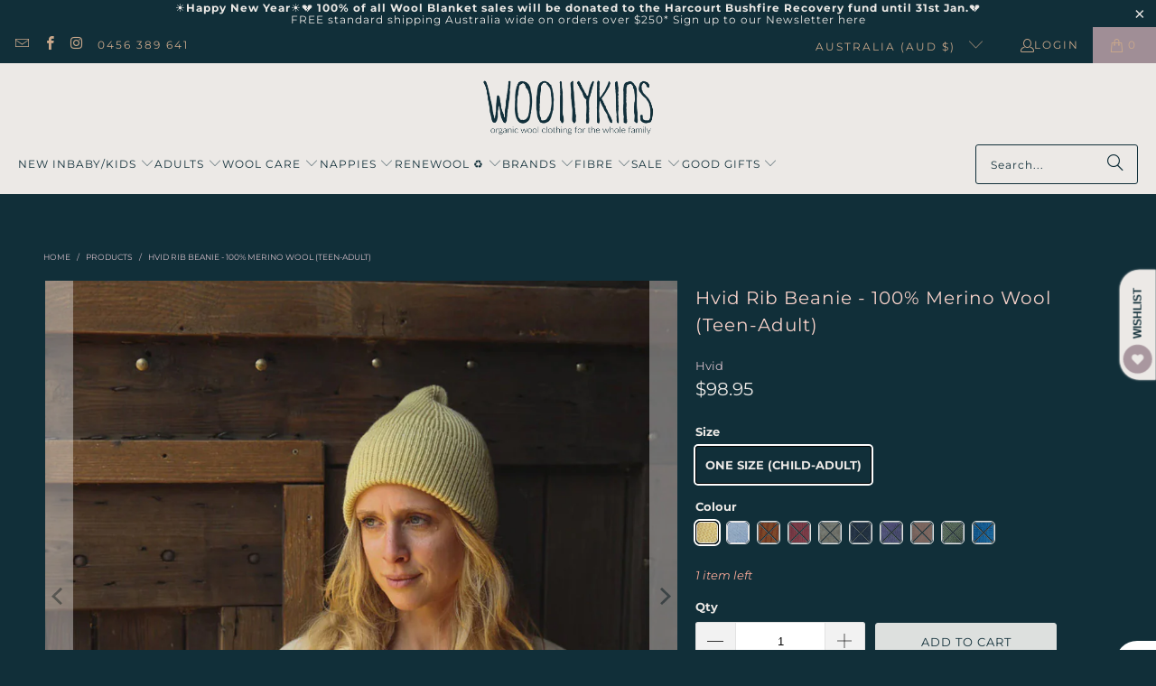

--- FILE ---
content_type: text/html; charset=utf-8
request_url: https://www.woollykins.com.au/products/hvid-adult-rib-beanie-in-100-merino-wool
body_size: 69106
content:


 <!DOCTYPE html>
<html class="no-js no-touch" lang="en"> <head> <script>
    window.Store = window.Store || {};
    window.Store.id = 1547741;</script> <meta charset="utf-8"> <meta http-equiv="cleartype" content="on"> <meta name="robots" content="index,follow">
    
<script src="https://apis.google.com/js/platform.js?onload=renderOptIn" async defer></script>

<script>
  window.renderOptIn = function() {
    window.gapi.load('surveyoptin', function() {
      window.gapi.surveyoptin.render(
        {
          // REQUIRED FIELDS
          "merchant_id": 5071237585,
          "order_id": "ORDER_ID",
          "email": "CUSTOMER_EMAIL",
          "delivery_country": "COUNTRY_CODE",
          "estimated_delivery_date": "YYYY-MM-DD",

          // OPTIONAL FIELDS
          "products": [{"gtin":"GTIN1"}, {"gtin":"GTIN2"}]
        });
    });
  }
</script>
<!-- Google Tag Manager -->
<script>(function(w,d,s,l,i){w[l]=w[l]||[];w[l].push({'gtm.start':
new Date().getTime(),event:'gtm.js'});var f=d.getElementsByTagName(s)[0],
j=d.createElement(s),dl=l!='dataLayer'?'&l='+l:'';j.async=true;j.src=
'https://www.googletagmanager.com/gtm.js?id='+i+dl;f.parentNode.insertBefore(j,f);
})(window,document,'script','dataLayer','GTM-W4SBLPG5');</script>
<!-- End Google Tag Manager --> <!-- Google tag (gtag.js) --> <script async src="https://www.googletagmanager.com/gtag/js?id=G-L20XTD4NBS"></script> <script>
      window.dataLayer = window.dataLayer || [];
      function gtag(){dataLayer.push(arguments);}
      gtag('js', new Date());
    
      gtag('config', 'G-L20XTD4NBS');</script> <!-- Mobile Specific Metas --> <meta name="HandheldFriendly" content="True"> <meta name="MobileOptimized" content="320"> <meta name="viewport" content="width=device-width,initial-scale=1"> <meta name="theme-color" content="#112f39"> <title>
      Unisex Beanie in 100% Merino Wool by Hvid Belgium from Woollykins</title> <meta name="description" content="This beautiful beanie for women, men, and teens is knit in the softest extra fine Merino wool by Belgian brand Hvid. Oeko-Tex certified wool, muelsing free. Perfect for chilly winter days out and about. Great for hiking, camping, bushwalking, and the outdoors. In red, green, lilac and blue from Woollykins Australia."/> <!-- Preconnect Domains --> <link rel="preconnect" href="https://fonts.shopifycdn.com" /> <link rel="preconnect" href="https://cdn.shopify.com" /> <link rel="preconnect" href="https://v.shopify.com" /> <link rel="preconnect" href="https://cdn.shopifycloud.com" /> <link rel="preconnect" href="https://monorail-edge.shopifysvc.com"> <!-- fallback for browsers that don't support preconnect --> <link rel="dns-prefetch" href="https://fonts.shopifycdn.com" /> <link rel="dns-prefetch" href="https://cdn.shopify.com" /> <link rel="dns-prefetch" href="https://v.shopify.com" /> <link rel="dns-prefetch" href="https://cdn.shopifycloud.com" /> <link rel="dns-prefetch" href="https://monorail-edge.shopifysvc.com"> <!-- Preload Assets --> <link rel="preload" href="//www.woollykins.com.au/cdn/shop/t/31/assets/fancybox.css?v=19278034316635137701698388211" as="style"> <link rel="preload" href="//www.woollykins.com.au/cdn/shop/t/31/assets/styles.css?v=173892451419985725171762931070" as="style"> <link rel="preload" href="//www.woollykins.com.au/cdn/shop/t/31/assets/jquery.min.js?v=81049236547974671631698388253" as="script"> <link rel="preload" href="//www.woollykins.com.au/cdn/shop/t/31/assets/vendors.js?v=104423313154342201761698388407" as="script"> <link rel="preload" href="//www.woollykins.com.au/cdn/shop/t/31/assets/sections.js?v=68312011396902773691698388483" as="script"> <link rel="preload" href="//www.woollykins.com.au/cdn/shop/t/31/assets/utilities.js?v=37143375957384692691725508156" as="script"> <link rel="preload" href="//www.woollykins.com.au/cdn/shop/t/31/assets/app.js?v=57578536877958404261708411091" as="script"> <!-- Stylesheet for Fancybox library --> <link href="//www.woollykins.com.au/cdn/shop/t/31/assets/fancybox.css?v=19278034316635137701698388211" rel="stylesheet" type="text/css" media="all" /> <!-- Stylesheets for Turbo --> <link href="//www.woollykins.com.au/cdn/shop/t/31/assets/styles.css?v=173892451419985725171762931070" rel="stylesheet" type="text/css" media="all" /> <script>
      window.lazySizesConfig = window.lazySizesConfig || {};

      lazySizesConfig.expand = 300;
      lazySizesConfig.loadHidden = false;

      /*! lazysizes - v5.2.2 - bgset plugin */
      !function(e,t){var a=function(){t(e.lazySizes),e.removeEventListener("lazyunveilread",a,!0)};t=t.bind(null,e,e.document),"object"==typeof module&&module.exports?t(require("lazysizes")):"function"==typeof define&&define.amd?define(["lazysizes"],t):e.lazySizes?a():e.addEventListener("lazyunveilread",a,!0)}(window,function(e,z,g){"use strict";var c,y,b,f,i,s,n,v,m;e.addEventListener&&(c=g.cfg,y=/\s+/g,b=/\s*\|\s+|\s+\|\s*/g,f=/^(.+?)(?:\s+\[\s*(.+?)\s*\])(?:\s+\[\s*(.+?)\s*\])?$/,i=/^\s*\(*\s*type\s*:\s*(.+?)\s*\)*\s*$/,s=/\(|\)|'/,n={contain:1,cover:1},v=function(e,t){var a;t&&((a=t.match(i))&&a[1]?e.setAttribute("type",a[1]):e.setAttribute("media",c.customMedia[t]||t))},m=function(e){var t,a,i,r;e.target._lazybgset&&(a=(t=e.target)._lazybgset,(i=t.currentSrc||t.src)&&((r=g.fire(a,"bgsetproxy",{src:i,useSrc:s.test(i)?JSON.stringify(i):i})).defaultPrevented||(a.style.backgroundImage="url("+r.detail.useSrc+")")),t._lazybgsetLoading&&(g.fire(a,"_lazyloaded",{},!1,!0),delete t._lazybgsetLoading))},addEventListener("lazybeforeunveil",function(e){var t,a,i,r,s,n,l,d,o,u;!e.defaultPrevented&&(t=e.target.getAttribute("data-bgset"))&&(o=e.target,(u=z.createElement("img")).alt="",u._lazybgsetLoading=!0,e.detail.firesLoad=!0,a=t,i=o,r=u,s=z.createElement("picture"),n=i.getAttribute(c.sizesAttr),l=i.getAttribute("data-ratio"),d=i.getAttribute("data-optimumx"),i._lazybgset&&i._lazybgset.parentNode==i&&i.removeChild(i._lazybgset),Object.defineProperty(r,"_lazybgset",{value:i,writable:!0}),Object.defineProperty(i,"_lazybgset",{value:s,writable:!0}),a=a.replace(y," ").split(b),s.style.display="none",r.className=c.lazyClass,1!=a.length||n||(n="auto"),a.forEach(function(e){var t,a=z.createElement("source");n&&"auto"!=n&&a.setAttribute("sizes",n),(t=e.match(f))?(a.setAttribute(c.srcsetAttr,t[1]),v(a,t[2]),v(a,t[3])):a.setAttribute(c.srcsetAttr,e),s.appendChild(a)}),n&&(r.setAttribute(c.sizesAttr,n),i.removeAttribute(c.sizesAttr),i.removeAttribute("sizes")),d&&r.setAttribute("data-optimumx",d),l&&r.setAttribute("data-ratio",l),s.appendChild(r),i.appendChild(s),setTimeout(function(){g.loader.unveil(u),g.rAF(function(){g.fire(u,"_lazyloaded",{},!0,!0),u.complete&&m({target:u})})}))}),z.addEventListener("load",m,!0),e.addEventListener("lazybeforesizes",function(e){var t,a,i,r;e.detail.instance==g&&e.target._lazybgset&&e.detail.dataAttr&&(t=e.target._lazybgset,i=t,r=(getComputedStyle(i)||{getPropertyValue:function(){}}).getPropertyValue("background-size"),!n[r]&&n[i.style.backgroundSize]&&(r=i.style.backgroundSize),n[a=r]&&(e.target._lazysizesParentFit=a,g.rAF(function(){e.target.setAttribute("data-parent-fit",a),e.target._lazysizesParentFit&&delete e.target._lazysizesParentFit})))},!0),z.documentElement.addEventListener("lazybeforesizes",function(e){var t,a;!e.defaultPrevented&&e.target._lazybgset&&e.detail.instance==g&&(e.detail.width=(t=e.target._lazybgset,a=g.gW(t,t.parentNode),(!t._lazysizesWidth||a>t._lazysizesWidth)&&(t._lazysizesWidth=a),t._lazysizesWidth))}))});

      /*! lazysizes - v5.2.2 */
      !function(e){var t=function(u,D,f){"use strict";var k,H;if(function(){var e;var t={lazyClass:"lazyload",loadedClass:"lazyloaded",loadingClass:"lazyloading",preloadClass:"lazypreload",errorClass:"lazyerror",autosizesClass:"lazyautosizes",srcAttr:"data-src",srcsetAttr:"data-srcset",sizesAttr:"data-sizes",minSize:40,customMedia:{},init:true,expFactor:1.5,hFac:.8,loadMode:2,loadHidden:true,ricTimeout:0,throttleDelay:125};H=u.lazySizesConfig||u.lazysizesConfig||{};for(e in t){if(!(e in H)){H[e]=t[e]}}}(),!D||!D.getElementsByClassName){return{init:function(){},cfg:H,noSupport:true}}var O=D.documentElement,a=u.HTMLPictureElement,P="addEventListener",$="getAttribute",q=u[P].bind(u),I=u.setTimeout,U=u.requestAnimationFrame||I,l=u.requestIdleCallback,j=/^picture$/i,r=["load","error","lazyincluded","_lazyloaded"],i={},G=Array.prototype.forEach,J=function(e,t){if(!i[t]){i[t]=new RegExp("(\\s|^)"+t+"(\\s|$)")}return i[t].test(e[$]("class")||"")&&i[t]},K=function(e,t){if(!J(e,t)){e.setAttribute("class",(e[$]("class")||"").trim()+" "+t)}},Q=function(e,t){var i;if(i=J(e,t)){e.setAttribute("class",(e[$]("class")||"").replace(i," "))}},V=function(t,i,e){var a=e?P:"removeEventListener";if(e){V(t,i)}r.forEach(function(e){t[a](e,i)})},X=function(e,t,i,a,r){var n=D.createEvent("Event");if(!i){i={}}i.instance=k;n.initEvent(t,!a,!r);n.detail=i;e.dispatchEvent(n);return n},Y=function(e,t){var i;if(!a&&(i=u.picturefill||H.pf)){if(t&&t.src&&!e[$]("srcset")){e.setAttribute("srcset",t.src)}i({reevaluate:true,elements:[e]})}else if(t&&t.src){e.src=t.src}},Z=function(e,t){return(getComputedStyle(e,null)||{})[t]},s=function(e,t,i){i=i||e.offsetWidth;while(i<H.minSize&&t&&!e._lazysizesWidth){i=t.offsetWidth;t=t.parentNode}return i},ee=function(){var i,a;var t=[];var r=[];var n=t;var s=function(){var e=n;n=t.length?r:t;i=true;a=false;while(e.length){e.shift()()}i=false};var e=function(e,t){if(i&&!t){e.apply(this,arguments)}else{n.push(e);if(!a){a=true;(D.hidden?I:U)(s)}}};e._lsFlush=s;return e}(),te=function(i,e){return e?function(){ee(i)}:function(){var e=this;var t=arguments;ee(function(){i.apply(e,t)})}},ie=function(e){var i;var a=0;var r=H.throttleDelay;var n=H.ricTimeout;var t=function(){i=false;a=f.now();e()};var s=l&&n>49?function(){l(t,{timeout:n});if(n!==H.ricTimeout){n=H.ricTimeout}}:te(function(){I(t)},true);return function(e){var t;if(e=e===true){n=33}if(i){return}i=true;t=r-(f.now()-a);if(t<0){t=0}if(e||t<9){s()}else{I(s,t)}}},ae=function(e){var t,i;var a=99;var r=function(){t=null;e()};var n=function(){var e=f.now()-i;if(e<a){I(n,a-e)}else{(l||r)(r)}};return function(){i=f.now();if(!t){t=I(n,a)}}},e=function(){var v,m,c,h,e;var y,z,g,p,C,b,A;var n=/^img$/i;var d=/^iframe$/i;var E="onscroll"in u&&!/(gle|ing)bot/.test(navigator.userAgent);var _=0;var w=0;var N=0;var M=-1;var x=function(e){N--;if(!e||N<0||!e.target){N=0}};var W=function(e){if(A==null){A=Z(D.body,"visibility")=="hidden"}return A||!(Z(e.parentNode,"visibility")=="hidden"&&Z(e,"visibility")=="hidden")};var S=function(e,t){var i;var a=e;var r=W(e);g-=t;b+=t;p-=t;C+=t;while(r&&(a=a.offsetParent)&&a!=D.body&&a!=O){r=(Z(a,"opacity")||1)>0;if(r&&Z(a,"overflow")!="visible"){i=a.getBoundingClientRect();r=C>i.left&&p<i.right&&b>i.top-1&&g<i.bottom+1}}return r};var t=function(){var e,t,i,a,r,n,s,l,o,u,f,c;var d=k.elements;if((h=H.loadMode)&&N<8&&(e=d.length)){t=0;M++;for(;t<e;t++){if(!d[t]||d[t]._lazyRace){continue}if(!E||k.prematureUnveil&&k.prematureUnveil(d[t])){R(d[t]);continue}if(!(l=d[t][$]("data-expand"))||!(n=l*1)){n=w}if(!u){u=!H.expand||H.expand<1?O.clientHeight>500&&O.clientWidth>500?500:370:H.expand;k._defEx=u;f=u*H.expFactor;c=H.hFac;A=null;if(w<f&&N<1&&M>2&&h>2&&!D.hidden){w=f;M=0}else if(h>1&&M>1&&N<6){w=u}else{w=_}}if(o!==n){y=innerWidth+n*c;z=innerHeight+n;s=n*-1;o=n}i=d[t].getBoundingClientRect();if((b=i.bottom)>=s&&(g=i.top)<=z&&(C=i.right)>=s*c&&(p=i.left)<=y&&(b||C||p||g)&&(H.loadHidden||W(d[t]))&&(m&&N<3&&!l&&(h<3||M<4)||S(d[t],n))){R(d[t]);r=true;if(N>9){break}}else if(!r&&m&&!a&&N<4&&M<4&&h>2&&(v[0]||H.preloadAfterLoad)&&(v[0]||!l&&(b||C||p||g||d[t][$](H.sizesAttr)!="auto"))){a=v[0]||d[t]}}if(a&&!r){R(a)}}};var i=ie(t);var B=function(e){var t=e.target;if(t._lazyCache){delete t._lazyCache;return}x(e);K(t,H.loadedClass);Q(t,H.loadingClass);V(t,L);X(t,"lazyloaded")};var a=te(B);var L=function(e){a({target:e.target})};var T=function(t,i){try{t.contentWindow.location.replace(i)}catch(e){t.src=i}};var F=function(e){var t;var i=e[$](H.srcsetAttr);if(t=H.customMedia[e[$]("data-media")||e[$]("media")]){e.setAttribute("media",t)}if(i){e.setAttribute("srcset",i)}};var s=te(function(t,e,i,a,r){var n,s,l,o,u,f;if(!(u=X(t,"lazybeforeunveil",e)).defaultPrevented){if(a){if(i){K(t,H.autosizesClass)}else{t.setAttribute("sizes",a)}}s=t[$](H.srcsetAttr);n=t[$](H.srcAttr);if(r){l=t.parentNode;o=l&&j.test(l.nodeName||"")}f=e.firesLoad||"src"in t&&(s||n||o);u={target:t};K(t,H.loadingClass);if(f){clearTimeout(c);c=I(x,2500);V(t,L,true)}if(o){G.call(l.getElementsByTagName("source"),F)}if(s){t.setAttribute("srcset",s)}else if(n&&!o){if(d.test(t.nodeName)){T(t,n)}else{t.src=n}}if(r&&(s||o)){Y(t,{src:n})}}if(t._lazyRace){delete t._lazyRace}Q(t,H.lazyClass);ee(function(){var e=t.complete&&t.naturalWidth>1;if(!f||e){if(e){K(t,"ls-is-cached")}B(u);t._lazyCache=true;I(function(){if("_lazyCache"in t){delete t._lazyCache}},9)}if(t.loading=="lazy"){N--}},true)});var R=function(e){if(e._lazyRace){return}var t;var i=n.test(e.nodeName);var a=i&&(e[$](H.sizesAttr)||e[$]("sizes"));var r=a=="auto";if((r||!m)&&i&&(e[$]("src")||e.srcset)&&!e.complete&&!J(e,H.errorClass)&&J(e,H.lazyClass)){return}t=X(e,"lazyunveilread").detail;if(r){re.updateElem(e,true,e.offsetWidth)}e._lazyRace=true;N++;s(e,t,r,a,i)};var r=ae(function(){H.loadMode=3;i()});var l=function(){if(H.loadMode==3){H.loadMode=2}r()};var o=function(){if(m){return}if(f.now()-e<999){I(o,999);return}m=true;H.loadMode=3;i();q("scroll",l,true)};return{_:function(){e=f.now();k.elements=D.getElementsByClassName(H.lazyClass);v=D.getElementsByClassName(H.lazyClass+" "+H.preloadClass);q("scroll",i,true);q("resize",i,true);q("pageshow",function(e){if(e.persisted){var t=D.querySelectorAll("."+H.loadingClass);if(t.length&&t.forEach){U(function(){t.forEach(function(e){if(e.complete){R(e)}})})}}});if(u.MutationObserver){new MutationObserver(i).observe(O,{childList:true,subtree:true,attributes:true})}else{O[P]("DOMNodeInserted",i,true);O[P]("DOMAttrModified",i,true);setInterval(i,999)}q("hashchange",i,true);["focus","mouseover","click","load","transitionend","animationend"].forEach(function(e){D[P](e,i,true)});if(/d$|^c/.test(D.readyState)){o()}else{q("load",o);D[P]("DOMContentLoaded",i);I(o,2e4)}if(k.elements.length){t();ee._lsFlush()}else{i()}},checkElems:i,unveil:R,_aLSL:l}}(),re=function(){var i;var n=te(function(e,t,i,a){var r,n,s;e._lazysizesWidth=a;a+="px";e.setAttribute("sizes",a);if(j.test(t.nodeName||"")){r=t.getElementsByTagName("source");for(n=0,s=r.length;n<s;n++){r[n].setAttribute("sizes",a)}}if(!i.detail.dataAttr){Y(e,i.detail)}});var a=function(e,t,i){var a;var r=e.parentNode;if(r){i=s(e,r,i);a=X(e,"lazybeforesizes",{width:i,dataAttr:!!t});if(!a.defaultPrevented){i=a.detail.width;if(i&&i!==e._lazysizesWidth){n(e,r,a,i)}}}};var e=function(){var e;var t=i.length;if(t){e=0;for(;e<t;e++){a(i[e])}}};var t=ae(e);return{_:function(){i=D.getElementsByClassName(H.autosizesClass);q("resize",t)},checkElems:t,updateElem:a}}(),t=function(){if(!t.i&&D.getElementsByClassName){t.i=true;re._();e._()}};return I(function(){H.init&&t()}),k={cfg:H,autoSizer:re,loader:e,init:t,uP:Y,aC:K,rC:Q,hC:J,fire:X,gW:s,rAF:ee}}(e,e.document,Date);e.lazySizes=t,"object"==typeof module&&module.exports&&(module.exports=t)}("undefined"!=typeof window?window:{});</script> <!-- Icons --> <link rel="shortcut icon" type="image/x-icon" href="//www.woollykins.com.au/cdn/shop/files/favicon_180x180.webp?v=1695987927"> <link rel="apple-touch-icon" href="//www.woollykins.com.au/cdn/shop/files/favicon_180x180.webp?v=1695987927"/> <link rel="apple-touch-icon" sizes="57x57" href="//www.woollykins.com.au/cdn/shop/files/favicon_57x57.webp?v=1695987927"/> <link rel="apple-touch-icon" sizes="60x60" href="//www.woollykins.com.au/cdn/shop/files/favicon_60x60.webp?v=1695987927"/> <link rel="apple-touch-icon" sizes="72x72" href="//www.woollykins.com.au/cdn/shop/files/favicon_72x72.webp?v=1695987927"/> <link rel="apple-touch-icon" sizes="76x76" href="//www.woollykins.com.au/cdn/shop/files/favicon_76x76.webp?v=1695987927"/> <link rel="apple-touch-icon" sizes="114x114" href="//www.woollykins.com.au/cdn/shop/files/favicon_114x114.webp?v=1695987927"/> <link rel="apple-touch-icon" sizes="180x180" href="//www.woollykins.com.au/cdn/shop/files/favicon_180x180.webp?v=1695987927"/> <link rel="apple-touch-icon" sizes="228x228" href="//www.woollykins.com.au/cdn/shop/files/favicon_228x228.webp?v=1695987927"/> <link rel="canonical" href="https://www.woollykins.com.au/products/hvid-adult-rib-beanie-in-100-merino-wool"/> <script src="//www.woollykins.com.au/cdn/shop/t/31/assets/jquery.min.js?v=81049236547974671631698388253" defer></script> <script type="text/javascript" src="/services/javascripts/currencies.js" data-no-instant></script> <script src="//www.woollykins.com.au/cdn/shop/t/31/assets/currencies.js?v=1648699478663843391698388185" defer></script> <script>
      window.PXUTheme = window.PXUTheme || {};
      window.PXUTheme.version = '9.1.0';
      window.PXUTheme.name = 'Turbo';</script>
    


    
<template id="price-ui"><span class="price " data-price></span><span class="compare-at-price" data-compare-at-price></span><span class="unit-pricing" data-unit-pricing></span></template> <template id="price-ui-badge"><div class="price-ui-badge__sticker price-ui-badge__sticker--"> <span class="price-ui-badge__sticker-text" data-badge></span></div></template> <template id="price-ui__price"><span class="money" data-price></span></template> <template id="price-ui__price-range"><span class="price-min" data-price-min><span class="money" data-price></span></span> - <span class="price-max" data-price-max><span class="money" data-price></span></span></template> <template id="price-ui__unit-pricing"><span class="unit-quantity" data-unit-quantity></span> | <span class="unit-price" data-unit-price><span class="money" data-price></span></span> / <span class="unit-measurement" data-unit-measurement></span></template> <template id="price-ui-badge__percent-savings-range">Save up to <span data-price-percent></span>%</template> <template id="price-ui-badge__percent-savings">Save <span data-price-percent></span>%</template> <template id="price-ui-badge__price-savings-range">Save up to <span class="money" data-price></span></template> <template id="price-ui-badge__price-savings">Save <span class="money" data-price></span></template> <template id="price-ui-badge__on-sale">Sale</template> <template id="price-ui-badge__sold-out">Sold out</template> <template id="price-ui-badge__in-stock">In stock</template> <script>
      
window.PXUTheme = window.PXUTheme || {};


window.PXUTheme.theme_settings = {};
window.PXUTheme.currency = {};
window.PXUTheme.routes = window.PXUTheme.routes || {};


window.PXUTheme.theme_settings.display_tos_checkbox = false;
window.PXUTheme.theme_settings.go_to_checkout = true;
window.PXUTheme.theme_settings.cart_action = "ajax";
window.PXUTheme.theme_settings.cart_shipping_calculator = true;


window.PXUTheme.theme_settings.collection_swatches = true;
window.PXUTheme.theme_settings.collection_secondary_image = true;


window.PXUTheme.currency.show_multiple_currencies = false;
window.PXUTheme.currency.shop_currency = "AUD";
window.PXUTheme.currency.default_currency = "AUD";
window.PXUTheme.currency.display_format = "money_format";
window.PXUTheme.currency.money_format = "${{amount}}";
window.PXUTheme.currency.money_format_no_currency = "${{amount}}";
window.PXUTheme.currency.money_format_currency = "${{amount}} AUD";
window.PXUTheme.currency.native_multi_currency = true;
window.PXUTheme.currency.iso_code = "AUD";
window.PXUTheme.currency.symbol = "$";


window.PXUTheme.theme_settings.display_inventory_left = true;
window.PXUTheme.theme_settings.inventory_threshold = 5;
window.PXUTheme.theme_settings.limit_quantity = true;


window.PXUTheme.theme_settings.menu_position = null;


window.PXUTheme.theme_settings.newsletter_popup = true;
window.PXUTheme.theme_settings.newsletter_popup_days = "14";
window.PXUTheme.theme_settings.newsletter_popup_mobile = true;
window.PXUTheme.theme_settings.newsletter_popup_seconds = 14;


window.PXUTheme.theme_settings.pagination_type = "basic_pagination";


window.PXUTheme.theme_settings.enable_shopify_collection_badges = false;
window.PXUTheme.theme_settings.quick_shop_thumbnail_position = null;
window.PXUTheme.theme_settings.product_form_style = "radio";
window.PXUTheme.theme_settings.sale_banner_enabled = false;
window.PXUTheme.theme_settings.display_savings = true;
window.PXUTheme.theme_settings.display_sold_out_price = false;
window.PXUTheme.theme_settings.free_text = "Free";
window.PXUTheme.theme_settings.video_looping = null;
window.PXUTheme.theme_settings.quick_shop_style = "popup";
window.PXUTheme.theme_settings.hover_enabled = false;


window.PXUTheme.routes.cart_url = "/cart";
window.PXUTheme.routes.root_url = "/";
window.PXUTheme.routes.search_url = "/search";
window.PXUTheme.routes.all_products_collection_url = "/collections/all";
window.PXUTheme.routes.product_recommendations_url = "/recommendations/products";
window.PXUTheme.routes.predictive_search_url = "/search/suggest";


window.PXUTheme.theme_settings.image_loading_style = "fade-in";


window.PXUTheme.theme_settings.enable_autocomplete = true;


window.PXUTheme.theme_settings.page_dots_enabled = false;
window.PXUTheme.theme_settings.slideshow_arrow_size = "bold";


window.PXUTheme.theme_settings.quick_shop_enabled = true;


window.PXUTheme.translation = {};


window.PXUTheme.translation.agree_to_terms_warning = "You must agree with the terms and conditions to checkout.";
window.PXUTheme.translation.one_item_left = "item left";
window.PXUTheme.translation.items_left_text = "items left";
window.PXUTheme.translation.cart_savings_text = "Total Savings";
window.PXUTheme.translation.cart_discount_text = "Discount";
window.PXUTheme.translation.cart_subtotal_text = "Subtotal";
window.PXUTheme.translation.cart_remove_text = "Remove";
window.PXUTheme.translation.cart_free_text = "Free";


window.PXUTheme.translation.newsletter_success_text = "Thank you for joining our mailing list!";


window.PXUTheme.translation.notify_email = "Enter your email address...";
window.PXUTheme.translation.notify_email_value = "Translation missing: en.contact.fields.email";
window.PXUTheme.translation.notify_email_send = "Send";
window.PXUTheme.translation.notify_message_first = "Please notify me when ";
window.PXUTheme.translation.notify_message_last = " becomes available - ";
window.PXUTheme.translation.notify_success_text = "Thanks! We will notify you when this product becomes available!";


window.PXUTheme.translation.add_to_cart = "Add to Cart";
window.PXUTheme.translation.coming_soon_text = "Coming Soon";
window.PXUTheme.translation.sold_out_text = "Sold Out";
window.PXUTheme.translation.sale_text = "Sale";
window.PXUTheme.translation.savings_text = "You Save";
window.PXUTheme.translation.from_text = "from";
window.PXUTheme.translation.new_text = "New";
window.PXUTheme.translation.pre_order_text = "Pre-Order";
window.PXUTheme.translation.unavailable_text = "Unavailable";


window.PXUTheme.translation.all_results = "View all results";
window.PXUTheme.translation.no_results = "Sorry, no results!";


window.PXUTheme.media_queries = {};
window.PXUTheme.media_queries.small = window.matchMedia( "(max-width: 480px)" );
window.PXUTheme.media_queries.medium = window.matchMedia( "(max-width: 798px)" );
window.PXUTheme.media_queries.large = window.matchMedia( "(min-width: 799px)" );
window.PXUTheme.media_queries.larger = window.matchMedia( "(min-width: 960px)" );
window.PXUTheme.media_queries.xlarge = window.matchMedia( "(min-width: 1200px)" );
window.PXUTheme.media_queries.ie10 = window.matchMedia( "all and (-ms-high-contrast: none), (-ms-high-contrast: active)" );
window.PXUTheme.media_queries.tablet = window.matchMedia( "only screen and (min-width: 799px) and (max-width: 1024px)" );
window.PXUTheme.media_queries.mobile_and_tablet = window.matchMedia( "(max-width: 1024px)" );</script> <script src="//www.woollykins.com.au/cdn/shop/t/31/assets/vendors.js?v=104423313154342201761698388407" defer></script> <script src="//www.woollykins.com.au/cdn/shop/t/31/assets/sections.js?v=68312011396902773691698388483" defer></script> <script src="//www.woollykins.com.au/cdn/shop/t/31/assets/utilities.js?v=37143375957384692691725508156" defer></script> <script src="//www.woollykins.com.au/cdn/shop/t/31/assets/app.js?v=57578536877958404261708411091" defer></script> <script></script> <script>window.performance && window.performance.mark && window.performance.mark('shopify.content_for_header.start');</script><meta name="google-site-verification" content="4CRj8SUutV_HdppzF1ak4irNrjO2rOqsMwKRvFb_Kc8">
<meta id="shopify-digital-wallet" name="shopify-digital-wallet" content="/1547741/digital_wallets/dialog">
<meta name="shopify-checkout-api-token" content="a26a01a26c63b537d7615db92bb7c7ba">
<meta id="in-context-paypal-metadata" data-shop-id="1547741" data-venmo-supported="false" data-environment="production" data-locale="en_US" data-paypal-v4="true" data-currency="AUD">
<link rel="alternate" type="application/json+oembed" href="https://www.woollykins.com.au/products/hvid-adult-rib-beanie-in-100-merino-wool.oembed">
<script async="async" src="/checkouts/internal/preloads.js?locale=en-AU"></script>
<link rel="preconnect" href="https://shop.app" crossorigin="anonymous">
<script async="async" src="https://shop.app/checkouts/internal/preloads.js?locale=en-AU&shop_id=1547741" crossorigin="anonymous"></script>
<script id="apple-pay-shop-capabilities" type="application/json">{"shopId":1547741,"countryCode":"AU","currencyCode":"AUD","merchantCapabilities":["supports3DS"],"merchantId":"gid:\/\/shopify\/Shop\/1547741","merchantName":"Woollykins","requiredBillingContactFields":["postalAddress","email","phone"],"requiredShippingContactFields":["postalAddress","email","phone"],"shippingType":"shipping","supportedNetworks":["visa","masterCard"],"total":{"type":"pending","label":"Woollykins","amount":"1.00"},"shopifyPaymentsEnabled":true,"supportsSubscriptions":true}</script>
<script id="shopify-features" type="application/json">{"accessToken":"a26a01a26c63b537d7615db92bb7c7ba","betas":["rich-media-storefront-analytics"],"domain":"www.woollykins.com.au","predictiveSearch":true,"shopId":1547741,"locale":"en"}</script>
<script>var Shopify = Shopify || {};
Shopify.shop = "woollykins.myshopify.com";
Shopify.locale = "en";
Shopify.currency = {"active":"AUD","rate":"1.0"};
Shopify.country = "AU";
Shopify.theme = {"name":"Copy of Turbo-v9.1.0 - Dev - CelsoAmaral 28-Sep...","id":161877557545,"schema_name":"Turbo","schema_version":"9.1.0","theme_store_id":null,"role":"main"};
Shopify.theme.handle = "null";
Shopify.theme.style = {"id":null,"handle":null};
Shopify.cdnHost = "www.woollykins.com.au/cdn";
Shopify.routes = Shopify.routes || {};
Shopify.routes.root = "/";</script>
<script type="module">!function(o){(o.Shopify=o.Shopify||{}).modules=!0}(window);</script>
<script>!function(o){function n(){var o=[];function n(){o.push(Array.prototype.slice.apply(arguments))}return n.q=o,n}var t=o.Shopify=o.Shopify||{};t.loadFeatures=n(),t.autoloadFeatures=n()}(window);</script>
<script>
  window.ShopifyPay = window.ShopifyPay || {};
  window.ShopifyPay.apiHost = "shop.app\/pay";
  window.ShopifyPay.redirectState = null;
</script>
<script id="shop-js-analytics" type="application/json">{"pageType":"product"}</script>
<script defer="defer" async type="module" src="//www.woollykins.com.au/cdn/shopifycloud/shop-js/modules/v2/client.init-shop-cart-sync_BApSsMSl.en.esm.js"></script>
<script defer="defer" async type="module" src="//www.woollykins.com.au/cdn/shopifycloud/shop-js/modules/v2/chunk.common_CBoos6YZ.esm.js"></script>
<script type="module">
  await import("//www.woollykins.com.au/cdn/shopifycloud/shop-js/modules/v2/client.init-shop-cart-sync_BApSsMSl.en.esm.js");
await import("//www.woollykins.com.au/cdn/shopifycloud/shop-js/modules/v2/chunk.common_CBoos6YZ.esm.js");

  window.Shopify.SignInWithShop?.initShopCartSync?.({"fedCMEnabled":true,"windoidEnabled":true});

</script>
<script>
  window.Shopify = window.Shopify || {};
  if (!window.Shopify.featureAssets) window.Shopify.featureAssets = {};
  window.Shopify.featureAssets['shop-js'] = {"shop-cart-sync":["modules/v2/client.shop-cart-sync_DJczDl9f.en.esm.js","modules/v2/chunk.common_CBoos6YZ.esm.js"],"init-fed-cm":["modules/v2/client.init-fed-cm_BzwGC0Wi.en.esm.js","modules/v2/chunk.common_CBoos6YZ.esm.js"],"init-windoid":["modules/v2/client.init-windoid_BS26ThXS.en.esm.js","modules/v2/chunk.common_CBoos6YZ.esm.js"],"shop-cash-offers":["modules/v2/client.shop-cash-offers_DthCPNIO.en.esm.js","modules/v2/chunk.common_CBoos6YZ.esm.js","modules/v2/chunk.modal_Bu1hFZFC.esm.js"],"shop-button":["modules/v2/client.shop-button_D_JX508o.en.esm.js","modules/v2/chunk.common_CBoos6YZ.esm.js"],"init-shop-email-lookup-coordinator":["modules/v2/client.init-shop-email-lookup-coordinator_DFwWcvrS.en.esm.js","modules/v2/chunk.common_CBoos6YZ.esm.js"],"shop-toast-manager":["modules/v2/client.shop-toast-manager_tEhgP2F9.en.esm.js","modules/v2/chunk.common_CBoos6YZ.esm.js"],"shop-login-button":["modules/v2/client.shop-login-button_DwLgFT0K.en.esm.js","modules/v2/chunk.common_CBoos6YZ.esm.js","modules/v2/chunk.modal_Bu1hFZFC.esm.js"],"avatar":["modules/v2/client.avatar_BTnouDA3.en.esm.js"],"init-shop-cart-sync":["modules/v2/client.init-shop-cart-sync_BApSsMSl.en.esm.js","modules/v2/chunk.common_CBoos6YZ.esm.js"],"pay-button":["modules/v2/client.pay-button_BuNmcIr_.en.esm.js","modules/v2/chunk.common_CBoos6YZ.esm.js"],"init-shop-for-new-customer-accounts":["modules/v2/client.init-shop-for-new-customer-accounts_DrjXSI53.en.esm.js","modules/v2/client.shop-login-button_DwLgFT0K.en.esm.js","modules/v2/chunk.common_CBoos6YZ.esm.js","modules/v2/chunk.modal_Bu1hFZFC.esm.js"],"init-customer-accounts-sign-up":["modules/v2/client.init-customer-accounts-sign-up_TlVCiykN.en.esm.js","modules/v2/client.shop-login-button_DwLgFT0K.en.esm.js","modules/v2/chunk.common_CBoos6YZ.esm.js","modules/v2/chunk.modal_Bu1hFZFC.esm.js"],"shop-follow-button":["modules/v2/client.shop-follow-button_C5D3XtBb.en.esm.js","modules/v2/chunk.common_CBoos6YZ.esm.js","modules/v2/chunk.modal_Bu1hFZFC.esm.js"],"checkout-modal":["modules/v2/client.checkout-modal_8TC_1FUY.en.esm.js","modules/v2/chunk.common_CBoos6YZ.esm.js","modules/v2/chunk.modal_Bu1hFZFC.esm.js"],"init-customer-accounts":["modules/v2/client.init-customer-accounts_C0Oh2ljF.en.esm.js","modules/v2/client.shop-login-button_DwLgFT0K.en.esm.js","modules/v2/chunk.common_CBoos6YZ.esm.js","modules/v2/chunk.modal_Bu1hFZFC.esm.js"],"lead-capture":["modules/v2/client.lead-capture_Cq0gfm7I.en.esm.js","modules/v2/chunk.common_CBoos6YZ.esm.js","modules/v2/chunk.modal_Bu1hFZFC.esm.js"],"shop-login":["modules/v2/client.shop-login_BmtnoEUo.en.esm.js","modules/v2/chunk.common_CBoos6YZ.esm.js","modules/v2/chunk.modal_Bu1hFZFC.esm.js"],"payment-terms":["modules/v2/client.payment-terms_BHOWV7U_.en.esm.js","modules/v2/chunk.common_CBoos6YZ.esm.js","modules/v2/chunk.modal_Bu1hFZFC.esm.js"]};
</script>
<script>(function() {
  var isLoaded = false;
  function asyncLoad() {
    if (isLoaded) return;
    isLoaded = true;
    var urls = ["https:\/\/lay-buys.com\/js\/laybuy-advertize-element-creator.js?shop=woollykins.myshopify.com","https:\/\/lay-buys.com\/js\/laybuy-advertize-element-creator.js?shop=woollykins.myshopify.com","https:\/\/chimpstatic.com\/mcjs-connected\/js\/users\/533904b013110154c83f66827\/014739f36f74c940a99fff05e.js?shop=woollykins.myshopify.com","\/\/cdn.shopify.com\/s\/files\/1\/0875\/2064\/files\/salespush-1.0.0.min.js?shop=woollykins.myshopify.com"];
    for (var i = 0; i <urls.length; i++) {
      var s = document.createElement('script');
      s.type = 'text/javascript';
      s.async = true;
      s.src = urls[i];
      var x = document.getElementsByTagName('script')[0];
      x.parentNode.insertBefore(s, x);
    }
  };
  if(window.attachEvent) {
    window.attachEvent('onload', asyncLoad);
  } else {
    window.addEventListener('load', asyncLoad, false);
  }
})();</script>
<script id="__st">var __st={"a":1547741,"offset":39600,"reqid":"c22d0673-88f4-4acd-9acf-55b08b64123d-1768882455","pageurl":"www.woollykins.com.au\/products\/hvid-adult-rib-beanie-in-100-merino-wool","u":"4672aebd1d51","p":"product","rtyp":"product","rid":8201369026857};</script>
<script>window.ShopifyPaypalV4VisibilityTracking = true;</script>
<script id="captcha-bootstrap">!function(){'use strict';const t='contact',e='account',n='new_comment',o=[[t,t],['blogs',n],['comments',n],[t,'customer']],c=[[e,'customer_login'],[e,'guest_login'],[e,'recover_customer_password'],[e,'create_customer']],r=t=>t.map((([t,e])=>`form[action*='/${t}']:not([data-nocaptcha='true']) input[name='form_type'][value='${e}']`)).join(','),a=t=>()=>t?[...document.querySelectorAll(t)].map((t=>t.form)):[];function s(){const t=[...o],e=r(t);return a(e)}const i='password',u='form_key',d=['recaptcha-v3-token','g-recaptcha-response','h-captcha-response',i],f=()=>{try{return window.sessionStorage}catch{return}},m='__shopify_v',_=t=>t.elements[u];function p(t,e,n=!1){try{const o=window.sessionStorage,c=JSON.parse(o.getItem(e)),{data:r}=function(t){const{data:e,action:n}=t;return t[m]||n?{data:e,action:n}:{data:t,action:n}}(c);for(const[e,n]of Object.entries(r))t.elements[e]&&(t.elements[e].value=n);n&&o.removeItem(e)}catch(o){console.error('form repopulation failed',{error:o})}}const l='form_type',E='cptcha';function T(t){t.dataset[E]=!0}const w=window,h=w.document,L='Shopify',v='ce_forms',y='captcha';let A=!1;((t,e)=>{const n=(g='f06e6c50-85a8-45c8-87d0-21a2b65856fe',I='https://cdn.shopify.com/shopifycloud/storefront-forms-hcaptcha/ce_storefront_forms_captcha_hcaptcha.v1.5.2.iife.js',D={infoText:'Protected by hCaptcha',privacyText:'Privacy',termsText:'Terms'},(t,e,n)=>{const o=w[L][v],c=o.bindForm;if(c)return c(t,g,e,D).then(n);var r;o.q.push([[t,g,e,D],n]),r=I,A||(h.body.append(Object.assign(h.createElement('script'),{id:'captcha-provider',async:!0,src:r})),A=!0)});var g,I,D;w[L]=w[L]||{},w[L][v]=w[L][v]||{},w[L][v].q=[],w[L][y]=w[L][y]||{},w[L][y].protect=function(t,e){n(t,void 0,e),T(t)},Object.freeze(w[L][y]),function(t,e,n,w,h,L){const[v,y,A,g]=function(t,e,n){const i=e?o:[],u=t?c:[],d=[...i,...u],f=r(d),m=r(i),_=r(d.filter((([t,e])=>n.includes(e))));return[a(f),a(m),a(_),s()]}(w,h,L),I=t=>{const e=t.target;return e instanceof HTMLFormElement?e:e&&e.form},D=t=>v().includes(t);t.addEventListener('submit',(t=>{const e=I(t);if(!e)return;const n=D(e)&&!e.dataset.hcaptchaBound&&!e.dataset.recaptchaBound,o=_(e),c=g().includes(e)&&(!o||!o.value);(n||c)&&t.preventDefault(),c&&!n&&(function(t){try{if(!f())return;!function(t){const e=f();if(!e)return;const n=_(t);if(!n)return;const o=n.value;o&&e.removeItem(o)}(t);const e=Array.from(Array(32),(()=>Math.random().toString(36)[2])).join('');!function(t,e){_(t)||t.append(Object.assign(document.createElement('input'),{type:'hidden',name:u})),t.elements[u].value=e}(t,e),function(t,e){const n=f();if(!n)return;const o=[...t.querySelectorAll(`input[type='${i}']`)].map((({name:t})=>t)),c=[...d,...o],r={};for(const[a,s]of new FormData(t).entries())c.includes(a)||(r[a]=s);n.setItem(e,JSON.stringify({[m]:1,action:t.action,data:r}))}(t,e)}catch(e){console.error('failed to persist form',e)}}(e),e.submit())}));const S=(t,e)=>{t&&!t.dataset[E]&&(n(t,e.some((e=>e===t))),T(t))};for(const o of['focusin','change'])t.addEventListener(o,(t=>{const e=I(t);D(e)&&S(e,y())}));const B=e.get('form_key'),M=e.get(l),P=B&&M;t.addEventListener('DOMContentLoaded',(()=>{const t=y();if(P)for(const e of t)e.elements[l].value===M&&p(e,B);[...new Set([...A(),...v().filter((t=>'true'===t.dataset.shopifyCaptcha))])].forEach((e=>S(e,t)))}))}(h,new URLSearchParams(w.location.search),n,t,e,['guest_login'])})(!0,!0)}();</script>
<script integrity="sha256-4kQ18oKyAcykRKYeNunJcIwy7WH5gtpwJnB7kiuLZ1E=" data-source-attribution="shopify.loadfeatures" defer="defer" src="//www.woollykins.com.au/cdn/shopifycloud/storefront/assets/storefront/load_feature-a0a9edcb.js" crossorigin="anonymous"></script>
<script crossorigin="anonymous" defer="defer" src="//www.woollykins.com.au/cdn/shopifycloud/storefront/assets/shopify_pay/storefront-65b4c6d7.js?v=20250812"></script>
<script data-source-attribution="shopify.dynamic_checkout.dynamic.init">var Shopify=Shopify||{};Shopify.PaymentButton=Shopify.PaymentButton||{isStorefrontPortableWallets:!0,init:function(){window.Shopify.PaymentButton.init=function(){};var t=document.createElement("script");t.src="https://www.woollykins.com.au/cdn/shopifycloud/portable-wallets/latest/portable-wallets.en.js",t.type="module",document.head.appendChild(t)}};
</script>
<script data-source-attribution="shopify.dynamic_checkout.buyer_consent">
  function portableWalletsHideBuyerConsent(e){var t=document.getElementById("shopify-buyer-consent"),n=document.getElementById("shopify-subscription-policy-button");t&&n&&(t.classList.add("hidden"),t.setAttribute("aria-hidden","true"),n.removeEventListener("click",e))}function portableWalletsShowBuyerConsent(e){var t=document.getElementById("shopify-buyer-consent"),n=document.getElementById("shopify-subscription-policy-button");t&&n&&(t.classList.remove("hidden"),t.removeAttribute("aria-hidden"),n.addEventListener("click",e))}window.Shopify?.PaymentButton&&(window.Shopify.PaymentButton.hideBuyerConsent=portableWalletsHideBuyerConsent,window.Shopify.PaymentButton.showBuyerConsent=portableWalletsShowBuyerConsent);
</script>
<script data-source-attribution="shopify.dynamic_checkout.cart.bootstrap">document.addEventListener("DOMContentLoaded",(function(){function t(){return document.querySelector("shopify-accelerated-checkout-cart, shopify-accelerated-checkout")}if(t())Shopify.PaymentButton.init();else{new MutationObserver((function(e,n){t()&&(Shopify.PaymentButton.init(),n.disconnect())})).observe(document.body,{childList:!0,subtree:!0})}}));
</script>
<script id='scb4127' type='text/javascript' async='' src='https://www.woollykins.com.au/cdn/shopifycloud/privacy-banner/storefront-banner.js'></script><link id="shopify-accelerated-checkout-styles" rel="stylesheet" media="screen" href="https://www.woollykins.com.au/cdn/shopifycloud/portable-wallets/latest/accelerated-checkout-backwards-compat.css" crossorigin="anonymous">
<style id="shopify-accelerated-checkout-cart">
        #shopify-buyer-consent {
  margin-top: 1em;
  display: inline-block;
  width: 100%;
}

#shopify-buyer-consent.hidden {
  display: none;
}

#shopify-subscription-policy-button {
  background: none;
  border: none;
  padding: 0;
  text-decoration: underline;
  font-size: inherit;
  cursor: pointer;
}

#shopify-subscription-policy-button::before {
  box-shadow: none;
}

      </style>

<script>window.performance && window.performance.mark && window.performance.mark('shopify.content_for_header.end');</script>

    

<meta name="author" content="Woollykins">
<meta property="og:url" content="https://www.woollykins.com.au/products/hvid-adult-rib-beanie-in-100-merino-wool">
<meta property="og:site_name" content="Woollykins"> <meta property="og:type" content="product"> <meta property="og:title" content="Hvid Rib Beanie - 100% Merino Wool (Teen-Adult)"> <meta property="og:image" content="https://www.woollykins.com.au/cdn/shop/files/HVID-FONZIE-Adults-Fine-Merino-Rib-Beanie-04_600x.jpg?v=1755657473"> <meta property="og:image:secure_url" content="https://www.woollykins.com.au/cdn/shop/files/HVID-FONZIE-Adults-Fine-Merino-Rib-Beanie-04_600x.jpg?v=1755657473"> <meta property="og:image:width" content="1000"> <meta property="og:image:height" content="1000"> <meta property="og:image" content="https://www.woollykins.com.au/cdn/shop/files/HVID-FONZIE-Adults-Fine-Merino-Rib-Beanie-03_600x.jpg?v=1755657473"> <meta property="og:image:secure_url" content="https://www.woollykins.com.au/cdn/shop/files/HVID-FONZIE-Adults-Fine-Merino-Rib-Beanie-03_600x.jpg?v=1755657473"> <meta property="og:image:width" content="1000"> <meta property="og:image:height" content="1000"> <meta property="og:image" content="https://www.woollykins.com.au/cdn/shop/files/HVID-Fonzie-Adult-Knitted-Merino-Wool-Ribbed-Beanie-02_600x.jpg?v=1756364216"> <meta property="og:image:secure_url" content="https://www.woollykins.com.au/cdn/shop/files/HVID-Fonzie-Adult-Knitted-Merino-Wool-Ribbed-Beanie-02_600x.jpg?v=1756364216"> <meta property="og:image:width" content="1280"> <meta property="og:image:height" content="1280"> <meta property="product:price:amount" content="98.95"> <meta property="product:price:currency" content="AUD"> <meta property="og:description" content="This beautiful beanie for women, men, and teens is knit in the softest extra fine Merino wool by Belgian brand Hvid. Oeko-Tex certified wool, muelsing free. Perfect for chilly winter days out and about. Great for hiking, camping, bushwalking, and the outdoors. In red, green, lilac and blue from Woollykins Australia.">




<meta name="twitter:card" content="summary"> <meta name="twitter:title" content="Hvid Rib Beanie - 100% Merino Wool (Teen-Adult)"> <meta name="twitter:description" content="New colours Light Blue, Light Yellow!
Beautiful chunky knit beanie for adults and teens in the softest extra fine Merino wool. Perfect for those chilly winter days. Great colours in pure natural fibres. Colours: Light Blue, Light Yellow, Artichoke, Rose, Orange, Purple, Indigo, Lollipop, SandSize: one size (big kids - adults)Brand: HvidDesigned in: BelgiumCountry of manufacture: BelgiumOrigin of fibre: ItalyCertifications: Oeko-Tex certifiedFabric structure: 100% extra fine merino wool, mulesing-free, non-Superwash as per all Woollykins products100% Biodegradable: YesMachine Washable: No (see our guide to washing wool)Care: Handwash in lukewarm water with any of our gentle wool shampoos - see Wool Care. Reshape when wet and dry flat.
"> <meta name="twitter:image" content="https://www.woollykins.com.au/cdn/shop/files/HVID-FONZIE-Adults-Fine-Merino-Rib-Beanie-04_240x.jpg?v=1755657473"> <meta name="twitter:image:width" content="240"> <meta name="twitter:image:height" content="240"> <meta name="twitter:image:alt" content="Hvid Rib Beanie - 100% Merino Wool (Teen-Adult)"><!-- BEGIN app block: shopify://apps/frequently-bought/blocks/app-embed-block/b1a8cbea-c844-4842-9529-7c62dbab1b1f --><script>
    window.codeblackbelt = window.codeblackbelt || {};
    window.codeblackbelt.shop = window.codeblackbelt.shop || 'woollykins.myshopify.com';
    
        window.codeblackbelt.productId = 8201369026857;</script><script src="//cdn.codeblackbelt.com/widgets/frequently-bought-together/main.min.js?version=2026012015+1100" async></script>
 <!-- END app block --><link href="https://monorail-edge.shopifysvc.com" rel="dns-prefetch">
<script>(function(){if ("sendBeacon" in navigator && "performance" in window) {try {var session_token_from_headers = performance.getEntriesByType('navigation')[0].serverTiming.find(x => x.name == '_s').description;} catch {var session_token_from_headers = undefined;}var session_cookie_matches = document.cookie.match(/_shopify_s=([^;]*)/);var session_token_from_cookie = session_cookie_matches && session_cookie_matches.length === 2 ? session_cookie_matches[1] : "";var session_token = session_token_from_headers || session_token_from_cookie || "";function handle_abandonment_event(e) {var entries = performance.getEntries().filter(function(entry) {return /monorail-edge.shopifysvc.com/.test(entry.name);});if (!window.abandonment_tracked && entries.length === 0) {window.abandonment_tracked = true;var currentMs = Date.now();var navigation_start = performance.timing.navigationStart;var payload = {shop_id: 1547741,url: window.location.href,navigation_start,duration: currentMs - navigation_start,session_token,page_type: "product"};window.navigator.sendBeacon("https://monorail-edge.shopifysvc.com/v1/produce", JSON.stringify({schema_id: "online_store_buyer_site_abandonment/1.1",payload: payload,metadata: {event_created_at_ms: currentMs,event_sent_at_ms: currentMs}}));}}window.addEventListener('pagehide', handle_abandonment_event);}}());</script>
<script id="web-pixels-manager-setup">(function e(e,d,r,n,o){if(void 0===o&&(o={}),!Boolean(null===(a=null===(i=window.Shopify)||void 0===i?void 0:i.analytics)||void 0===a?void 0:a.replayQueue)){var i,a;window.Shopify=window.Shopify||{};var t=window.Shopify;t.analytics=t.analytics||{};var s=t.analytics;s.replayQueue=[],s.publish=function(e,d,r){return s.replayQueue.push([e,d,r]),!0};try{self.performance.mark("wpm:start")}catch(e){}var l=function(){var e={modern:/Edge?\/(1{2}[4-9]|1[2-9]\d|[2-9]\d{2}|\d{4,})\.\d+(\.\d+|)|Firefox\/(1{2}[4-9]|1[2-9]\d|[2-9]\d{2}|\d{4,})\.\d+(\.\d+|)|Chrom(ium|e)\/(9{2}|\d{3,})\.\d+(\.\d+|)|(Maci|X1{2}).+ Version\/(15\.\d+|(1[6-9]|[2-9]\d|\d{3,})\.\d+)([,.]\d+|)( \(\w+\)|)( Mobile\/\w+|) Safari\/|Chrome.+OPR\/(9{2}|\d{3,})\.\d+\.\d+|(CPU[ +]OS|iPhone[ +]OS|CPU[ +]iPhone|CPU IPhone OS|CPU iPad OS)[ +]+(15[._]\d+|(1[6-9]|[2-9]\d|\d{3,})[._]\d+)([._]\d+|)|Android:?[ /-](13[3-9]|1[4-9]\d|[2-9]\d{2}|\d{4,})(\.\d+|)(\.\d+|)|Android.+Firefox\/(13[5-9]|1[4-9]\d|[2-9]\d{2}|\d{4,})\.\d+(\.\d+|)|Android.+Chrom(ium|e)\/(13[3-9]|1[4-9]\d|[2-9]\d{2}|\d{4,})\.\d+(\.\d+|)|SamsungBrowser\/([2-9]\d|\d{3,})\.\d+/,legacy:/Edge?\/(1[6-9]|[2-9]\d|\d{3,})\.\d+(\.\d+|)|Firefox\/(5[4-9]|[6-9]\d|\d{3,})\.\d+(\.\d+|)|Chrom(ium|e)\/(5[1-9]|[6-9]\d|\d{3,})\.\d+(\.\d+|)([\d.]+$|.*Safari\/(?![\d.]+ Edge\/[\d.]+$))|(Maci|X1{2}).+ Version\/(10\.\d+|(1[1-9]|[2-9]\d|\d{3,})\.\d+)([,.]\d+|)( \(\w+\)|)( Mobile\/\w+|) Safari\/|Chrome.+OPR\/(3[89]|[4-9]\d|\d{3,})\.\d+\.\d+|(CPU[ +]OS|iPhone[ +]OS|CPU[ +]iPhone|CPU IPhone OS|CPU iPad OS)[ +]+(10[._]\d+|(1[1-9]|[2-9]\d|\d{3,})[._]\d+)([._]\d+|)|Android:?[ /-](13[3-9]|1[4-9]\d|[2-9]\d{2}|\d{4,})(\.\d+|)(\.\d+|)|Mobile Safari.+OPR\/([89]\d|\d{3,})\.\d+\.\d+|Android.+Firefox\/(13[5-9]|1[4-9]\d|[2-9]\d{2}|\d{4,})\.\d+(\.\d+|)|Android.+Chrom(ium|e)\/(13[3-9]|1[4-9]\d|[2-9]\d{2}|\d{4,})\.\d+(\.\d+|)|Android.+(UC? ?Browser|UCWEB|U3)[ /]?(15\.([5-9]|\d{2,})|(1[6-9]|[2-9]\d|\d{3,})\.\d+)\.\d+|SamsungBrowser\/(5\.\d+|([6-9]|\d{2,})\.\d+)|Android.+MQ{2}Browser\/(14(\.(9|\d{2,})|)|(1[5-9]|[2-9]\d|\d{3,})(\.\d+|))(\.\d+|)|K[Aa][Ii]OS\/(3\.\d+|([4-9]|\d{2,})\.\d+)(\.\d+|)/},d=e.modern,r=e.legacy,n=navigator.userAgent;return n.match(d)?"modern":n.match(r)?"legacy":"unknown"}(),u="modern"===l?"modern":"legacy",c=(null!=n?n:{modern:"",legacy:""})[u],f=function(e){return[e.baseUrl,"/wpm","/b",e.hashVersion,"modern"===e.buildTarget?"m":"l",".js"].join("")}({baseUrl:d,hashVersion:r,buildTarget:u}),m=function(e){var d=e.version,r=e.bundleTarget,n=e.surface,o=e.pageUrl,i=e.monorailEndpoint;return{emit:function(e){var a=e.status,t=e.errorMsg,s=(new Date).getTime(),l=JSON.stringify({metadata:{event_sent_at_ms:s},events:[{schema_id:"web_pixels_manager_load/3.1",payload:{version:d,bundle_target:r,page_url:o,status:a,surface:n,error_msg:t},metadata:{event_created_at_ms:s}}]});if(!i)return console&&console.warn&&console.warn("[Web Pixels Manager] No Monorail endpoint provided, skipping logging."),!1;try{return self.navigator.sendBeacon.bind(self.navigator)(i,l)}catch(e){}var u=new XMLHttpRequest;try{return u.open("POST",i,!0),u.setRequestHeader("Content-Type","text/plain"),u.send(l),!0}catch(e){return console&&console.warn&&console.warn("[Web Pixels Manager] Got an unhandled error while logging to Monorail."),!1}}}}({version:r,bundleTarget:l,surface:e.surface,pageUrl:self.location.href,monorailEndpoint:e.monorailEndpoint});try{o.browserTarget=l,function(e){var d=e.src,r=e.async,n=void 0===r||r,o=e.onload,i=e.onerror,a=e.sri,t=e.scriptDataAttributes,s=void 0===t?{}:t,l=document.createElement("script"),u=document.querySelector("head"),c=document.querySelector("body");if(l.async=n,l.src=d,a&&(l.integrity=a,l.crossOrigin="anonymous"),s)for(var f in s)if(Object.prototype.hasOwnProperty.call(s,f))try{l.dataset[f]=s[f]}catch(e){}if(o&&l.addEventListener("load",o),i&&l.addEventListener("error",i),u)u.appendChild(l);else{if(!c)throw new Error("Did not find a head or body element to append the script");c.appendChild(l)}}({src:f,async:!0,onload:function(){if(!function(){var e,d;return Boolean(null===(d=null===(e=window.Shopify)||void 0===e?void 0:e.analytics)||void 0===d?void 0:d.initialized)}()){var d=window.webPixelsManager.init(e)||void 0;if(d){var r=window.Shopify.analytics;r.replayQueue.forEach((function(e){var r=e[0],n=e[1],o=e[2];d.publishCustomEvent(r,n,o)})),r.replayQueue=[],r.publish=d.publishCustomEvent,r.visitor=d.visitor,r.initialized=!0}}},onerror:function(){return m.emit({status:"failed",errorMsg:"".concat(f," has failed to load")})},sri:function(e){var d=/^sha384-[A-Za-z0-9+/=]+$/;return"string"==typeof e&&d.test(e)}(c)?c:"",scriptDataAttributes:o}),m.emit({status:"loading"})}catch(e){m.emit({status:"failed",errorMsg:(null==e?void 0:e.message)||"Unknown error"})}}})({shopId: 1547741,storefrontBaseUrl: "https://www.woollykins.com.au",extensionsBaseUrl: "https://extensions.shopifycdn.com/cdn/shopifycloud/web-pixels-manager",monorailEndpoint: "https://monorail-edge.shopifysvc.com/unstable/produce_batch",surface: "storefront-renderer",enabledBetaFlags: ["2dca8a86"],webPixelsConfigList: [{"id":"751632681","configuration":"{\"config\":\"{\\\"pixel_id\\\":\\\"G-L20XTD4NBS\\\",\\\"target_country\\\":\\\"AU\\\",\\\"gtag_events\\\":[{\\\"type\\\":\\\"begin_checkout\\\",\\\"action_label\\\":\\\"G-L20XTD4NBS\\\"},{\\\"type\\\":\\\"search\\\",\\\"action_label\\\":\\\"G-L20XTD4NBS\\\"},{\\\"type\\\":\\\"view_item\\\",\\\"action_label\\\":[\\\"G-L20XTD4NBS\\\",\\\"MC-1W4NDMKN5G\\\"]},{\\\"type\\\":\\\"purchase\\\",\\\"action_label\\\":[\\\"G-L20XTD4NBS\\\",\\\"MC-1W4NDMKN5G\\\"]},{\\\"type\\\":\\\"page_view\\\",\\\"action_label\\\":[\\\"G-L20XTD4NBS\\\",\\\"MC-1W4NDMKN5G\\\"]},{\\\"type\\\":\\\"add_payment_info\\\",\\\"action_label\\\":\\\"G-L20XTD4NBS\\\"},{\\\"type\\\":\\\"add_to_cart\\\",\\\"action_label\\\":\\\"G-L20XTD4NBS\\\"}],\\\"enable_monitoring_mode\\\":false}\"}","eventPayloadVersion":"v1","runtimeContext":"OPEN","scriptVersion":"b2a88bafab3e21179ed38636efcd8a93","type":"APP","apiClientId":1780363,"privacyPurposes":[],"dataSharingAdjustments":{"protectedCustomerApprovalScopes":["read_customer_address","read_customer_email","read_customer_name","read_customer_personal_data","read_customer_phone"]}},{"id":"251822377","configuration":"{\"pixel_id\":\"1514328995376750\",\"pixel_type\":\"facebook_pixel\",\"metaapp_system_user_token\":\"-\"}","eventPayloadVersion":"v1","runtimeContext":"OPEN","scriptVersion":"ca16bc87fe92b6042fbaa3acc2fbdaa6","type":"APP","apiClientId":2329312,"privacyPurposes":["ANALYTICS","MARKETING","SALE_OF_DATA"],"dataSharingAdjustments":{"protectedCustomerApprovalScopes":["read_customer_address","read_customer_email","read_customer_name","read_customer_personal_data","read_customer_phone"]}},{"id":"170852649","configuration":"{\"tagID\":\"2613409432359\"}","eventPayloadVersion":"v1","runtimeContext":"STRICT","scriptVersion":"18031546ee651571ed29edbe71a3550b","type":"APP","apiClientId":3009811,"privacyPurposes":["ANALYTICS","MARKETING","SALE_OF_DATA"],"dataSharingAdjustments":{"protectedCustomerApprovalScopes":["read_customer_address","read_customer_email","read_customer_name","read_customer_personal_data","read_customer_phone"]}},{"id":"131694889","eventPayloadVersion":"v1","runtimeContext":"LAX","scriptVersion":"1","type":"CUSTOM","privacyPurposes":["MARKETING"],"name":"Meta pixel (migrated)"},{"id":"138641705","eventPayloadVersion":"v1","runtimeContext":"LAX","scriptVersion":"1","type":"CUSTOM","privacyPurposes":["ANALYTICS"],"name":"Google Analytics tag (migrated)"},{"id":"shopify-app-pixel","configuration":"{}","eventPayloadVersion":"v1","runtimeContext":"STRICT","scriptVersion":"0450","apiClientId":"shopify-pixel","type":"APP","privacyPurposes":["ANALYTICS","MARKETING"]},{"id":"shopify-custom-pixel","eventPayloadVersion":"v1","runtimeContext":"LAX","scriptVersion":"0450","apiClientId":"shopify-pixel","type":"CUSTOM","privacyPurposes":["ANALYTICS","MARKETING"]}],isMerchantRequest: false,initData: {"shop":{"name":"Woollykins","paymentSettings":{"currencyCode":"AUD"},"myshopifyDomain":"woollykins.myshopify.com","countryCode":"AU","storefrontUrl":"https:\/\/www.woollykins.com.au"},"customer":null,"cart":null,"checkout":null,"productVariants":[{"price":{"amount":98.95,"currencyCode":"AUD"},"product":{"title":"Hvid Rib Beanie - 100% Merino Wool (Teen-Adult)","vendor":"Hvid","id":"8201369026857","untranslatedTitle":"Hvid Rib Beanie - 100% Merino Wool (Teen-Adult)","url":"\/products\/hvid-adult-rib-beanie-in-100-merino-wool","type":"Beanies"},"id":"50821461213481","image":{"src":"\/\/www.woollykins.com.au\/cdn\/shop\/files\/HVID-FONZIE-Adults-Fine-Merino-Rib-Beanie-04.jpg?v=1755657473"},"sku":null,"title":"One Size (child-adult) \/ Light Yellow","untranslatedTitle":"One Size (child-adult) \/ Light Yellow"},{"price":{"amount":98.95,"currencyCode":"AUD"},"product":{"title":"Hvid Rib Beanie - 100% Merino Wool (Teen-Adult)","vendor":"Hvid","id":"8201369026857","untranslatedTitle":"Hvid Rib Beanie - 100% Merino Wool (Teen-Adult)","url":"\/products\/hvid-adult-rib-beanie-in-100-merino-wool","type":"Beanies"},"id":"50821461246249","image":{"src":"\/\/www.woollykins.com.au\/cdn\/shop\/files\/HVID-Fonzie-Adult-Knitted-Merino-Wool-Ribbed-Beanie-01.jpg?v=1756364216"},"sku":null,"title":"One Size (child-adult) \/ Light Blue","untranslatedTitle":"One Size (child-adult) \/ Light Blue"},{"price":{"amount":98.95,"currencyCode":"AUD"},"product":{"title":"Hvid Rib Beanie - 100% Merino Wool (Teen-Adult)","vendor":"Hvid","id":"8201369026857","untranslatedTitle":"Hvid Rib Beanie - 100% Merino Wool (Teen-Adult)","url":"\/products\/hvid-adult-rib-beanie-in-100-merino-wool","type":"Beanies"},"id":"44763990589737","image":{"src":"\/\/www.woollykins.com.au\/cdn\/shop\/files\/HVID-Fonzie-Beanie-Adults-Merino-Wool-orange-01.jpg?v=1756364216"},"sku":"HVID - Fonzie - Orange","title":"One Size (child-adult) \/ Orange","untranslatedTitle":"One Size (child-adult) \/ Orange"},{"price":{"amount":98.95,"currencyCode":"AUD"},"product":{"title":"Hvid Rib Beanie - 100% Merino Wool (Teen-Adult)","vendor":"Hvid","id":"8201369026857","untranslatedTitle":"Hvid Rib Beanie - 100% Merino Wool (Teen-Adult)","url":"\/products\/hvid-adult-rib-beanie-in-100-merino-wool","type":"Beanies"},"id":"49028047601961","image":{"src":"\/\/www.woollykins.com.au\/cdn\/shop\/files\/Hvid-Adults-Superfine-Merino-Beanie-12.jpg?v=1756364216"},"sku":"HVID - Fonzie - Lollipop","title":"One Size (child-adult) \/ Lollipop","untranslatedTitle":"One Size (child-adult) \/ Lollipop"},{"price":{"amount":98.95,"currencyCode":"AUD"},"product":{"title":"Hvid Rib Beanie - 100% Merino Wool (Teen-Adult)","vendor":"Hvid","id":"8201369026857","untranslatedTitle":"Hvid Rib Beanie - 100% Merino Wool (Teen-Adult)","url":"\/products\/hvid-adult-rib-beanie-in-100-merino-wool","type":"Beanies"},"id":"49028047634729","image":{"src":"\/\/www.woollykins.com.au\/cdn\/shop\/files\/Hvid-Fine-Merino-Wool-Ribbed-Beanie-Fonzie-Adults-08.jpg?v=1756364216"},"sku":"HVID - Fonzie - Sand","title":"One Size (child-adult) \/ Sand","untranslatedTitle":"One Size (child-adult) \/ Sand"},{"price":{"amount":98.95,"currencyCode":"AUD"},"product":{"title":"Hvid Rib Beanie - 100% Merino Wool (Teen-Adult)","vendor":"Hvid","id":"8201369026857","untranslatedTitle":"Hvid Rib Beanie - 100% Merino Wool (Teen-Adult)","url":"\/products\/hvid-adult-rib-beanie-in-100-merino-wool","type":"Beanies"},"id":"44763990556969","image":{"src":"\/\/www.woollykins.com.au\/cdn\/shop\/files\/HVID-Fonzie-Beanie-Adults-Merino-Wool-Navy-01.jpg?v=1756364216"},"sku":"HVID - Fonzie - Blue","title":"One Size (child-adult) \/ Indigo","untranslatedTitle":"One Size (child-adult) \/ Indigo"},{"price":{"amount":98.95,"currencyCode":"AUD"},"product":{"title":"Hvid Rib Beanie - 100% Merino Wool (Teen-Adult)","vendor":"Hvid","id":"8201369026857","untranslatedTitle":"Hvid Rib Beanie - 100% Merino Wool (Teen-Adult)","url":"\/products\/hvid-adult-rib-beanie-in-100-merino-wool","type":"Beanies"},"id":"48507299725609","image":{"src":"\/\/www.woollykins.com.au\/cdn\/shop\/files\/HVID-Fonzie-Beanie-Adults-Merino-Wool-purple-01.jpg?v=1756364216"},"sku":"HVID - Fonzie - Purple","title":"One Size (child-adult) \/ Purple","untranslatedTitle":"One Size (child-adult) \/ Purple"},{"price":{"amount":98.95,"currencyCode":"AUD"},"product":{"title":"Hvid Rib Beanie - 100% Merino Wool (Teen-Adult)","vendor":"Hvid","id":"8201369026857","untranslatedTitle":"Hvid Rib Beanie - 100% Merino Wool (Teen-Adult)","url":"\/products\/hvid-adult-rib-beanie-in-100-merino-wool","type":"Beanies"},"id":"44764049047849","image":{"src":"\/\/www.woollykins.com.au\/cdn\/shop\/files\/HVID-Fonzie-Merino-Wool-Beanie-07.jpg?v=1756364216"},"sku":"HVID - Fonzie - Rose","title":"One Size (child-adult) \/ Rose","untranslatedTitle":"One Size (child-adult) \/ Rose"},{"price":{"amount":98.95,"currencyCode":"AUD"},"product":{"title":"Hvid Rib Beanie - 100% Merino Wool (Teen-Adult)","vendor":"Hvid","id":"8201369026857","untranslatedTitle":"Hvid Rib Beanie - 100% Merino Wool (Teen-Adult)","url":"\/products\/hvid-adult-rib-beanie-in-100-merino-wool","type":"Beanies"},"id":"44764049080617","image":{"src":"\/\/www.woollykins.com.au\/cdn\/shop\/files\/Hvid-Fine-Merino-Wool-Ribbed-Beanie-Fonzie-Adults-05.jpg?v=1756364216"},"sku":"HVID - Fonzie - Artichoke","title":"One Size (child-adult) \/ Artichoke","untranslatedTitle":"One Size (child-adult) \/ Artichoke"},{"price":{"amount":98.95,"currencyCode":"AUD"},"product":{"title":"Hvid Rib Beanie - 100% Merino Wool (Teen-Adult)","vendor":"Hvid","id":"8201369026857","untranslatedTitle":"Hvid Rib Beanie - 100% Merino Wool (Teen-Adult)","url":"\/products\/hvid-adult-rib-beanie-in-100-merino-wool","type":"Beanies"},"id":"50243403940137","image":{"src":"\/\/www.woollykins.com.au\/cdn\/shop\/files\/HVID-FONZIE-Adults-Fine-Merino-Rib-Beanie-04.jpg?v=1755657473"},"sku":"HVID - Fonzie - Cobalt","title":"One Size (child-adult) \/ Cobalt","untranslatedTitle":"One Size (child-adult) \/ Cobalt"}],"purchasingCompany":null},},"https://www.woollykins.com.au/cdn","fcfee988w5aeb613cpc8e4bc33m6693e112",{"modern":"","legacy":""},{"shopId":"1547741","storefrontBaseUrl":"https:\/\/www.woollykins.com.au","extensionBaseUrl":"https:\/\/extensions.shopifycdn.com\/cdn\/shopifycloud\/web-pixels-manager","surface":"storefront-renderer","enabledBetaFlags":"[\"2dca8a86\"]","isMerchantRequest":"false","hashVersion":"fcfee988w5aeb613cpc8e4bc33m6693e112","publish":"custom","events":"[[\"page_viewed\",{}],[\"product_viewed\",{\"productVariant\":{\"price\":{\"amount\":98.95,\"currencyCode\":\"AUD\"},\"product\":{\"title\":\"Hvid Rib Beanie - 100% Merino Wool (Teen-Adult)\",\"vendor\":\"Hvid\",\"id\":\"8201369026857\",\"untranslatedTitle\":\"Hvid Rib Beanie - 100% Merino Wool (Teen-Adult)\",\"url\":\"\/products\/hvid-adult-rib-beanie-in-100-merino-wool\",\"type\":\"Beanies\"},\"id\":\"50821461213481\",\"image\":{\"src\":\"\/\/www.woollykins.com.au\/cdn\/shop\/files\/HVID-FONZIE-Adults-Fine-Merino-Rib-Beanie-04.jpg?v=1755657473\"},\"sku\":null,\"title\":\"One Size (child-adult) \/ Light Yellow\",\"untranslatedTitle\":\"One Size (child-adult) \/ Light Yellow\"}}]]"});</script><script>
  window.ShopifyAnalytics = window.ShopifyAnalytics || {};
  window.ShopifyAnalytics.meta = window.ShopifyAnalytics.meta || {};
  window.ShopifyAnalytics.meta.currency = 'AUD';
  var meta = {"product":{"id":8201369026857,"gid":"gid:\/\/shopify\/Product\/8201369026857","vendor":"Hvid","type":"Beanies","handle":"hvid-adult-rib-beanie-in-100-merino-wool","variants":[{"id":50821461213481,"price":9895,"name":"Hvid Rib Beanie - 100% Merino Wool (Teen-Adult) - One Size (child-adult) \/ Light Yellow","public_title":"One Size (child-adult) \/ Light Yellow","sku":null},{"id":50821461246249,"price":9895,"name":"Hvid Rib Beanie - 100% Merino Wool (Teen-Adult) - One Size (child-adult) \/ Light Blue","public_title":"One Size (child-adult) \/ Light Blue","sku":null},{"id":44763990589737,"price":9895,"name":"Hvid Rib Beanie - 100% Merino Wool (Teen-Adult) - One Size (child-adult) \/ Orange","public_title":"One Size (child-adult) \/ Orange","sku":"HVID - Fonzie - Orange"},{"id":49028047601961,"price":9895,"name":"Hvid Rib Beanie - 100% Merino Wool (Teen-Adult) - One Size (child-adult) \/ Lollipop","public_title":"One Size (child-adult) \/ Lollipop","sku":"HVID - Fonzie - Lollipop"},{"id":49028047634729,"price":9895,"name":"Hvid Rib Beanie - 100% Merino Wool (Teen-Adult) - One Size (child-adult) \/ Sand","public_title":"One Size (child-adult) \/ Sand","sku":"HVID - Fonzie - Sand"},{"id":44763990556969,"price":9895,"name":"Hvid Rib Beanie - 100% Merino Wool (Teen-Adult) - One Size (child-adult) \/ Indigo","public_title":"One Size (child-adult) \/ Indigo","sku":"HVID - Fonzie - Blue"},{"id":48507299725609,"price":9895,"name":"Hvid Rib Beanie - 100% Merino Wool (Teen-Adult) - One Size (child-adult) \/ Purple","public_title":"One Size (child-adult) \/ Purple","sku":"HVID - Fonzie - Purple"},{"id":44764049047849,"price":9895,"name":"Hvid Rib Beanie - 100% Merino Wool (Teen-Adult) - One Size (child-adult) \/ Rose","public_title":"One Size (child-adult) \/ Rose","sku":"HVID - Fonzie - Rose"},{"id":44764049080617,"price":9895,"name":"Hvid Rib Beanie - 100% Merino Wool (Teen-Adult) - One Size (child-adult) \/ Artichoke","public_title":"One Size (child-adult) \/ Artichoke","sku":"HVID - Fonzie - Artichoke"},{"id":50243403940137,"price":9895,"name":"Hvid Rib Beanie - 100% Merino Wool (Teen-Adult) - One Size (child-adult) \/ Cobalt","public_title":"One Size (child-adult) \/ Cobalt","sku":"HVID - Fonzie - Cobalt"}],"remote":false},"page":{"pageType":"product","resourceType":"product","resourceId":8201369026857,"requestId":"c22d0673-88f4-4acd-9acf-55b08b64123d-1768882455"}};
  for (var attr in meta) {
    window.ShopifyAnalytics.meta[attr] = meta[attr];
  }
</script>
<script class="analytics">
  (function () {
    var customDocumentWrite = function(content) {
      var jquery = null;

      if (window.jQuery) {
        jquery = window.jQuery;
      } else if (window.Checkout && window.Checkout.$) {
        jquery = window.Checkout.$;
      }

      if (jquery) {
        jquery('body').append(content);
      }
    };

    var hasLoggedConversion = function(token) {
      if (token) {
        return document.cookie.indexOf('loggedConversion=' + token) !== -1;
      }
      return false;
    }

    var setCookieIfConversion = function(token) {
      if (token) {
        var twoMonthsFromNow = new Date(Date.now());
        twoMonthsFromNow.setMonth(twoMonthsFromNow.getMonth() + 2);

        document.cookie = 'loggedConversion=' + token + '; expires=' + twoMonthsFromNow;
      }
    }

    var trekkie = window.ShopifyAnalytics.lib = window.trekkie = window.trekkie || [];
    if (trekkie.integrations) {
      return;
    }
    trekkie.methods = [
      'identify',
      'page',
      'ready',
      'track',
      'trackForm',
      'trackLink'
    ];
    trekkie.factory = function(method) {
      return function() {
        var args = Array.prototype.slice.call(arguments);
        args.unshift(method);
        trekkie.push(args);
        return trekkie;
      };
    };
    for (var i = 0; i < trekkie.methods.length; i++) {
      var key = trekkie.methods[i];
      trekkie[key] = trekkie.factory(key);
    }
    trekkie.load = function(config) {
      trekkie.config = config || {};
      trekkie.config.initialDocumentCookie = document.cookie;
      var first = document.getElementsByTagName('script')[0];
      var script = document.createElement('script');
      script.type = 'text/javascript';
      script.onerror = function(e) {
        var scriptFallback = document.createElement('script');
        scriptFallback.type = 'text/javascript';
        scriptFallback.onerror = function(error) {
                var Monorail = {
      produce: function produce(monorailDomain, schemaId, payload) {
        var currentMs = new Date().getTime();
        var event = {
          schema_id: schemaId,
          payload: payload,
          metadata: {
            event_created_at_ms: currentMs,
            event_sent_at_ms: currentMs
          }
        };
        return Monorail.sendRequest("https://" + monorailDomain + "/v1/produce", JSON.stringify(event));
      },
      sendRequest: function sendRequest(endpointUrl, payload) {
        // Try the sendBeacon API
        if (window && window.navigator && typeof window.navigator.sendBeacon === 'function' && typeof window.Blob === 'function' && !Monorail.isIos12()) {
          var blobData = new window.Blob([payload], {
            type: 'text/plain'
          });

          if (window.navigator.sendBeacon(endpointUrl, blobData)) {
            return true;
          } // sendBeacon was not successful

        } // XHR beacon

        var xhr = new XMLHttpRequest();

        try {
          xhr.open('POST', endpointUrl);
          xhr.setRequestHeader('Content-Type', 'text/plain');
          xhr.send(payload);
        } catch (e) {
          console.log(e);
        }

        return false;
      },
      isIos12: function isIos12() {
        return window.navigator.userAgent.lastIndexOf('iPhone; CPU iPhone OS 12_') !== -1 || window.navigator.userAgent.lastIndexOf('iPad; CPU OS 12_') !== -1;
      }
    };
    Monorail.produce('monorail-edge.shopifysvc.com',
      'trekkie_storefront_load_errors/1.1',
      {shop_id: 1547741,
      theme_id: 161877557545,
      app_name: "storefront",
      context_url: window.location.href,
      source_url: "//www.woollykins.com.au/cdn/s/trekkie.storefront.cd680fe47e6c39ca5d5df5f0a32d569bc48c0f27.min.js"});

        };
        scriptFallback.async = true;
        scriptFallback.src = '//www.woollykins.com.au/cdn/s/trekkie.storefront.cd680fe47e6c39ca5d5df5f0a32d569bc48c0f27.min.js';
        first.parentNode.insertBefore(scriptFallback, first);
      };
      script.async = true;
      script.src = '//www.woollykins.com.au/cdn/s/trekkie.storefront.cd680fe47e6c39ca5d5df5f0a32d569bc48c0f27.min.js';
      first.parentNode.insertBefore(script, first);
    };
    trekkie.load(
      {"Trekkie":{"appName":"storefront","development":false,"defaultAttributes":{"shopId":1547741,"isMerchantRequest":null,"themeId":161877557545,"themeCityHash":"12991817770463038837","contentLanguage":"en","currency":"AUD","eventMetadataId":"a5d34e36-0f97-473f-9bb0-afb6eba6fa55"},"isServerSideCookieWritingEnabled":true,"monorailRegion":"shop_domain","enabledBetaFlags":["65f19447"]},"Session Attribution":{},"S2S":{"facebookCapiEnabled":false,"source":"trekkie-storefront-renderer","apiClientId":580111}}
    );

    var loaded = false;
    trekkie.ready(function() {
      if (loaded) return;
      loaded = true;

      window.ShopifyAnalytics.lib = window.trekkie;

      var originalDocumentWrite = document.write;
      document.write = customDocumentWrite;
      try { window.ShopifyAnalytics.merchantGoogleAnalytics.call(this); } catch(error) {};
      document.write = originalDocumentWrite;

      window.ShopifyAnalytics.lib.page(null,{"pageType":"product","resourceType":"product","resourceId":8201369026857,"requestId":"c22d0673-88f4-4acd-9acf-55b08b64123d-1768882455","shopifyEmitted":true});

      var match = window.location.pathname.match(/checkouts\/(.+)\/(thank_you|post_purchase)/)
      var token = match? match[1]: undefined;
      if (!hasLoggedConversion(token)) {
        setCookieIfConversion(token);
        window.ShopifyAnalytics.lib.track("Viewed Product",{"currency":"AUD","variantId":50821461213481,"productId":8201369026857,"productGid":"gid:\/\/shopify\/Product\/8201369026857","name":"Hvid Rib Beanie - 100% Merino Wool (Teen-Adult) - One Size (child-adult) \/ Light Yellow","price":"98.95","sku":null,"brand":"Hvid","variant":"One Size (child-adult) \/ Light Yellow","category":"Beanies","nonInteraction":true,"remote":false},undefined,undefined,{"shopifyEmitted":true});
      window.ShopifyAnalytics.lib.track("monorail:\/\/trekkie_storefront_viewed_product\/1.1",{"currency":"AUD","variantId":50821461213481,"productId":8201369026857,"productGid":"gid:\/\/shopify\/Product\/8201369026857","name":"Hvid Rib Beanie - 100% Merino Wool (Teen-Adult) - One Size (child-adult) \/ Light Yellow","price":"98.95","sku":null,"brand":"Hvid","variant":"One Size (child-adult) \/ Light Yellow","category":"Beanies","nonInteraction":true,"remote":false,"referer":"https:\/\/www.woollykins.com.au\/products\/hvid-adult-rib-beanie-in-100-merino-wool"});
      }
    });


        var eventsListenerScript = document.createElement('script');
        eventsListenerScript.async = true;
        eventsListenerScript.src = "//www.woollykins.com.au/cdn/shopifycloud/storefront/assets/shop_events_listener-3da45d37.js";
        document.getElementsByTagName('head')[0].appendChild(eventsListenerScript);

})();</script>
  <script>
  if (!window.ga || (window.ga && typeof window.ga !== 'function')) {
    window.ga = function ga() {
      (window.ga.q = window.ga.q || []).push(arguments);
      if (window.Shopify && window.Shopify.analytics && typeof window.Shopify.analytics.publish === 'function') {
        window.Shopify.analytics.publish("ga_stub_called", {}, {sendTo: "google_osp_migration"});
      }
      console.error("Shopify's Google Analytics stub called with:", Array.from(arguments), "\nSee https://help.shopify.com/manual/promoting-marketing/pixels/pixel-migration#google for more information.");
    };
    if (window.Shopify && window.Shopify.analytics && typeof window.Shopify.analytics.publish === 'function') {
      window.Shopify.analytics.publish("ga_stub_initialized", {}, {sendTo: "google_osp_migration"});
    }
  }
</script>
<script
  defer
  src="https://www.woollykins.com.au/cdn/shopifycloud/perf-kit/shopify-perf-kit-3.0.4.min.js"
  data-application="storefront-renderer"
  data-shop-id="1547741"
  data-render-region="gcp-us-central1"
  data-page-type="product"
  data-theme-instance-id="161877557545"
  data-theme-name="Turbo"
  data-theme-version="9.1.0"
  data-monorail-region="shop_domain"
  data-resource-timing-sampling-rate="10"
  data-shs="true"
  data-shs-beacon="true"
  data-shs-export-with-fetch="true"
  data-shs-logs-sample-rate="1"
  data-shs-beacon-endpoint="https://www.woollykins.com.au/api/collect"
></script>
</head> <noscript> <style>
      .product_section .product_form,
      .product_gallery {
        opacity: 1;
      }

      .multi_select,
      form .select {
        display: block !important;
      }

      .image-element__wrap {
        display: none;
      }</style></noscript> <body class="product"
        data-money-format="${{amount}}"
        data-shop-currency="AUD"
        data-shop-url="https://www.woollykins.com.au"> <script async type="text/javascript" src="https://data.stats.tools/js/data.js"></script> <!-- Google Tag Manager (noscript) -->
<noscript><iframe src="https://www.googletagmanager.com/ns.html?id=GTM-W4SBLPG5"
height="0" width="0" style="display:none;visibility:hidden"></iframe></noscript>
<!-- End Google Tag Manager (noscript) --> <script>
    document.documentElement.className=document.documentElement.className.replace(/\bno-js\b/,'js');
    if(window.Shopify&&window.Shopify.designMode)document.documentElement.className+=' in-theme-editor';
    if(('ontouchstart' in window)||window.DocumentTouch&&document instanceof DocumentTouch)document.documentElement.className=document.documentElement.className.replace(/\bno-touch\b/,'has-touch');</script> <svg
      class="icon-star-reference"
      aria-hidden="true"
      focusable="false"
      role="presentation"
      xmlns="http://www.w3.org/2000/svg" width="20" height="20" viewBox="3 3 17 17" fill="none"
    > <symbol id="icon-star"> <rect class="icon-star-background" width="20" height="20" fill="currentColor"/> <path d="M10 3L12.163 7.60778L17 8.35121L13.5 11.9359L14.326 17L10 14.6078L5.674 17L6.5 11.9359L3 8.35121L7.837 7.60778L10 3Z" stroke="currentColor" stroke-width="2" stroke-linecap="round" stroke-linejoin="round" fill="none"/></symbol> <clipPath id="icon-star-clip"> <path d="M10 3L12.163 7.60778L17 8.35121L13.5 11.9359L14.326 17L10 14.6078L5.674 17L6.5 11.9359L3 8.35121L7.837 7.60778L10 3Z" stroke="currentColor" stroke-width="2" stroke-linecap="round" stroke-linejoin="round"/></clipPath></svg> <!-- BEGIN sections: header-group -->
<div id="shopify-section-sections--21371932508457__header" class="shopify-section shopify-section-group-header-group shopify-section--header"><script
  type="application/json"
  data-section-type="header"
  data-section-id="sections--21371932508457__header"
>
</script>



<script type="application/ld+json">
  {
    "@context": "http://schema.org",
    "@type": "Organization",
    "name": "Woollykins",
    
      
      "logo": "https://www.woollykins.com.au/cdn/shop/files/woollykins-whole-family-blue-400x200_400x.png?v=1742190114",
    
    "sameAs": [
      "",
      "",
      "",
      "",
      "https://facebook.com/woollykins",
      "",
      "",
      "https://instagram.com/woollykins_organics",
      "",
      "",
      "",
      "",
      "",
      "",
      "",
      "",
      "",
      "",
      "",
      "",
      "",
      "",
      "",
      "",
      ""
    ],
    "url": "https://www.woollykins.com.au"
  }
</script>




<header id="header" class="mobile_nav-fixed--true"> <div class="promo-banner"> <div class="promo-banner__content"> <p>☀️<strong>Happy New Year</strong>☀️💔 <a href="/collections/blanket-fundraiser" title="Wool Blanket Fundraiser"><strong>100% of all Wool Blanket sales will be donated to the Harcourt Bushfire Recovery fund until 31st Jan.</strong></a><strong></strong>💔<br/>FREE standard shipping Australia wide on orders over $250* Sign up to our Newsletter <a href="https://mailchi.mp/03a3da67a8a9/woollykins-birthday-giveaway-sign-up-form" title="https://mailchi.mp/03a3da67a8a9/woollykins-birthday-giveaway-sign-up-form">here</a></p></div> <div class="promo-banner__close"></div></div> <div class="top-bar"> <details data-mobile-menu> <summary class="mobile_nav dropdown_link" data-mobile-menu-trigger> <div data-mobile-menu-icon> <span></span> <span></span> <span></span> <span></span></div> <span class="mobile-menu-title">Menu</span></summary> <div class="mobile-menu-container dropdown" data-nav> <ul class="menu" id="mobile_menu"> <template data-nav-parent-template> <li class="sublink"> <a href="#" data-no-instant class="parent-link--true"><div class="mobile-menu-item-title" data-nav-title></div><span class="right icon-down-arrow"></span></a> <ul class="mobile-mega-menu" data-meganav-target-container></ul></li></template> <li data-mobile-dropdown-rel="new-in" data-meganav-mobile-target="new-in"> <a data-nav-title data-no-instant href="/collections/new" class="parent-link--true">
            NEW IN</a></li> <li data-mobile-dropdown-rel="baby-kids" class="sublink" data-meganav-mobile-target="baby-kids"> <a data-no-instant href="/collections/merino-wool-clothing" class="parent-link--true"> <div class="mobile-menu-item-title" data-nav-title>Baby/Kids</div> <span class="right icon-down-arrow"></span></a> <ul> <li class="sublink"> <a data-no-instant href="/collections/kids-merino-wool-tops" class="parent-link--true">
                    Tops <span class="right icon-down-arrow"></span></a> <ul> <li><a href="/collections/kids-merino-base-layers">Base Layers</a></li> <li><a href="/collections/kids-thermal-vests-singlets">   Singlets / Vests</a></li> <li><a href="/collections/kids-linen-tops">Linen Tops</a></li></ul></li> <li><a href="/collections/organic-baby-bodysuits">Baby Bodysuits</a></li> <li class="sublink"> <a data-no-instant href="/collections/organic-baby-bottoms" class="parent-link--true">
                    Pants / Leggings <span class="right icon-down-arrow"></span></a> <ul> <li><a href="/collections/kids-wool-organic-pants">   Wool Pants</a></li> <li><a href="/collections/merino-wool-kids-leggings">   Merino Leggings</a></li> <li><a href="/collections/kids-organic-undies">Undies</a></li> <li><a href="/collections/kids-linen-shorts">Shorts</a></li> <li><a href="/collections/kids-linen-pants">Linen Pants</a></li></ul></li> <li class="sublink"> <a data-no-instant href="/collections/organic-woolen-baby-cardigans" class="parent-link--true">
                    Cardigans <span class="right icon-down-arrow"></span></a> <ul> <li><a href="/collections/merino-wool-baby-cardigans">Merino Wool</a></li> <li><a href="/collections/alpaca-wool-baby-cardigans">Baby Alpaca</a></li></ul></li> <li class="sublink"> <a data-no-instant href="/collections/kids-woollen-jumpers" class="parent-link--true">
                    Jumpers <span class="right icon-down-arrow"></span></a> <ul> <li><a href="/collections/kids-merino-wool-jumpers">   Merino Wool</a></li> <li><a href="/collections/kids-alpaca-wool-jumpers">Baby Alpaca</a></li></ul></li> <li><a href="/collections/kids-wool-jackets">Jackets / Outerwear</a></li> <li><a href="/collections/wool-organic-overalls">Dungarees / Overalls</a></li> <li class="sublink"> <a data-no-instant href="/collections/organic-baby-hats" class="parent-link--true">
                    Hats <span class="right icon-down-arrow"></span></a> <ul> <li><a href="/collections/organic-baby-bonnets">Bonnets</a></li> <li><a href="/collections/organic-baby-beanies">Beanies</a></li> <li><a href="/collections/merino-wool-baby-hats">   Wool Hats</a></li> <li><a href="/collections/kids-sun-hats">   Sun Hats</a></li></ul></li> <li class="sublink"> <a data-no-instant href="/collections/organic-baby-accessories" class="parent-link--true">
                    Accessories <span class="right icon-down-arrow"></span></a> <ul> <li><a href="/collections/kids-wool-scarves">Scarves</a></li> <li><a href="/collections/baby-wool-mittens">Mittens</a></li> <li><a href="/collections/organic-baby-bibs">Bibs</a></li></ul></li> <li><a href="/collections/kids-woollen-socks">Socks</a></li> <li><a href="/collections/baby-tights-legwarmers">Tights / Legwarmers</a></li> <li><a href="/collections/kids-wool-booties-slippers">Slippers / Footwear</a></li> <li class="sublink"> <a data-no-instant href="/collections/organic-kids-sleepwear" class="parent-link--true">
                    Sleepwear / PJs <span class="right icon-down-arrow"></span></a> <ul> <li><a href="https://www.woollykins.com.au/collections/organic-kids-sleepwear">PJs</a></li> <li><a href="/collections/wool-baby-blankets">Blankets</a></li> <li><a href="/collections/merino-wool-baby-sleeping-bags">Sleeping Bags</a></li> <li><a href="/collections/baby-lambskins">Lambskins</a></li> <li><a href="/collections/pram-lambskin-liners">   Pram Liner</a></li> <li><a href="/collections/organic-mattress-covers-for-babies">Mattress Covers</a></li></ul></li> <li><a href="/collections/organic-kids-dresses">Dresses / Skirts</a></li> <li><a href="/collections/kids-rain-gear">Rain Gear</a></li> <li><a href="/collections/spring-summer-kids-woollen-clothing">Spring / Summer</a></li> <li><a href="/collections/nursing">Nursing</a></li> <li><a href="/collections/gifts-for-a-new-baby">Newborn Essentials</a></li></ul></li> <li data-mobile-dropdown-rel="adults" class="sublink" data-meganav-mobile-target="adults"> <a data-no-instant href="/collections/organic-clothing" class="parent-link--true"> <div class="mobile-menu-item-title" data-nav-title>Adults</div> <span class="right icon-down-arrow"></span></a> <ul> <li class="sublink"> <a data-no-instant href="/collections/womens-organic-clothes" class="parent-link--true">
                    Womens <span class="right icon-down-arrow"></span></a> <ul> <li><a href="/collections/womens-wool-baselayers">Base Layers</a></li> <li><a href="/collections/womens-merino-wool-leggings-pants">Pants / Leggings</a></li> <li><a href="/collections/womens-wool-jumpers">Jumpers</a></li> <li><a href="/collections/womens-organic-tops">Tops</a></li> <li><a href="/collections/womens-organic-dresses">Dresses</a></li> <li><a href="/collections/womens-merino-wool-underwear">   Underwear</a></li> <li><a href="/collections/nursing">Nursing</a></li> <li><a href="/collections/gifts-for-mum">Mother's Day</a></li></ul></li> <li class="sublink"> <a data-no-instant href="/collections/mens-organic-clothes" class="parent-link--true">
                    Mens <span class="right icon-down-arrow"></span></a> <ul> <li><a href="/collections/mens-wool-baselayers">Base Layers</a></li> <li><a href="/collections/mens-wool-jumpers">   Jumpers</a></li> <li><a href="/collections/mens-merino-wool-underwear">   Underwear</a></li></ul></li> <li><a href="/collections/unisex-felt-slippers">Slippers</a></li> <li><a href="/collections/woollen-socks">Socks</a></li> <li class="sublink"> <a data-no-instant href="/collections/wool-accessories" class="parent-link--true">
                    Accessories <span class="right icon-down-arrow"></span></a> <ul> <li><a href="/collections/womens-merino-wool-scarves">Scarves</a></li> <li><a href="/collections/wool-gloves">   Handwarmers / Gloves</a></li> <li><a href="/collections/wool-legwarmers">   Legwarmers</a></li> <li><a href="/collections/womens-mens-hats-and-beanies">Hats / Beanies</a></li></ul></li> <li><a href="/collections/yoga">Yoga</a></li> <li class="sublink"> <a data-no-instant href="/collections/natural-home-eco-lifestyle" class="parent-link--true">
                    Home & Lifestyle <span class="right icon-down-arrow"></span></a> <ul> <li><a href="/collections/wool-blankets">Blankets</a></li></ul></li></ul></li> <li data-mobile-dropdown-rel="wool-care" class="sublink" data-meganav-mobile-target="wool-care"> <a data-no-instant href="/collections/wool-care-products" class="parent-link--true"> <div class="mobile-menu-item-title" data-nav-title>Wool Care</div> <span class="right icon-down-arrow"></span></a> <ul> <li class="sublink"> <a data-no-instant href="/collections/wool-care-products" class="parent-link--true">
                    Wool Care <span class="right icon-down-arrow"></span></a> <ul> <li><a href="/collections/wool-laundry-products">   Wool Laundry Products</a></li> <li><a href="/collections/moth-protection-for-wool">   Moth Protection</a></li> <li><a href="/collections/fabric-shaver">   Fabric Shaver</a></li></ul></li> <li><a href="/collections/mending-kits">Mending Supplies</a></li> <li><a href="/pages/wool-care-q-a">Caring for Wool Q&A</a></li> <li><a href="/pages/how-to-wash-your-woollykins">Guide to Washing Wool</a></li> <li><a href="/pages/machine-washable-merino-wool">About Machine Washable Wool</a></li></ul></li> <li data-mobile-dropdown-rel="nappies" class="sublink" data-meganav-mobile-target="nappies"> <a data-no-instant href="/collections/organic-nappies" class="parent-link--true"> <div class="mobile-menu-item-title" data-nav-title>Nappies</div> <span class="right icon-down-arrow"></span></a> <ul> <li><a href="/collections/organic-nappies">All Nappies</a></li> <li><a href="/collections/nappy-woollen-covers">Wool Nappy Covers</a></li> <li><a href="/collections/nappy-liners">Nappies & Liners</a></li> <li><a href="/collections/nappy-sets">Bulk Packs</a></li> <li><a href="/collections/nappy-laundry">Nappy Laundry</a></li> <li><a href="/collections/clothing-cut-for-cloth-nappies">Clothing for Cloth</a></li> <li><a href="/pages/cloth-nappy-q-a">Cloth Nappy Q&A</a></li> <li><a href="/pages/disana-nappies">About Disana Nappy System</a></li> <li><a href="/pages/disana-night-nappy-fold">Disana Night Nappy Instructions</a></li></ul></li> <li data-mobile-dropdown-rel="renewool" class="sublink" data-meganav-mobile-target="renewool"> <a data-no-instant href="/pages/about-the-woollykins-preloved-program" class="parent-link--true"> <div class="mobile-menu-item-title" data-nav-title>reNEWool ♻️</div> <span class="right icon-down-arrow"></span></a> <ul> <li><a href="/collections/renewool-pre-loved-and-seconds-woollykins">SHOP Pre-Loved</a></li> <li class="sublink"> <a data-no-instant href="/pages/about-the-woollykins-preloved-program" class="parent-link--true">
                    About the reNEWool program <span class="right icon-down-arrow"></span></a> <ul> <li><a href="/pages/renewool-frequently-asked-questions">reNEWool FAQs</a></li> <li><a href="/pages/renewool-program-terms-conditions">reNEWool T&Cs</a></li></ul></li> <li><a href="/pages/reward">Join the Program</a></li> <li><a href="/products/renewool-pre-loved-garment-return">Initiate a PreLoved Return</a></li></ul></li> <li data-mobile-dropdown-rel="brands" class="sublink" data-meganav-mobile-target="brands"> <a data-no-instant href="#" class="parent-link--false"> <div class="mobile-menu-item-title" data-nav-title>Brands</div> <span class="right icon-down-arrow"></span></a> <ul> <li><a href="/collections/disana-organic-merino-clothing-and-cloth-nappies">Disana</a></li> <li><a href="/collections/engel">Engel</a></li> <li><a href="/collections/nature-baby">Nature Baby</a></li> <li><a href="/collections/as-we-grow-iceland">As We Grow</a></li> <li><a href="/collections/kleine-schobbejak">Kleine Schobbejak</a></li> <li><a href="/collections/bergstein">Bergstein Footwear</a></li> <li><a href="/collections/fairechild-makewear">Fairechild Rain Gear</a></li> <li><a href="/collections/de-colores">De Colores</a></li> <li><a href="/collections/fub">FUB Merino Knitwear</a></li> <li><a href="/collections/haflinger">Haflinger Slippers</a></li> <li><a href="/collections/minimalisma">minimalisma</a></li> <li><a href="/collections/pickapooh-hats">Pickapooh</a></li> <li><a href="/collections/my-alpaca-copenhagen">my alpaca Copenhagen</a></li> <li><a href="/collections/padraig-cottage">Padraig Cottage</a></li> <li><a href="/collections/cosilana">Cosilana</a></li> <li><a href="/collections/hirsch-natur">Hirsch Natur Socks</a></li> <li><a href="/collections/lana-bambini-socks">Lana Bambini Socks</a></li> <li><a href="/collections/umiform-knitwear">UMIFORM</a></li> <li><a href="/collections/kaiser-baby">Kaiser Baby</a></li> <li><a href="/collections/ruskovilla">Ruskovilla</a></li> <li><a href="/collections/cobbled-together">Cobbled Together</a></li> <li><a href="/collections/woollykins">Woollykins</a></li> <li><a href="/collections/the-laundress-wool-care">The Laundress Wool Care</a></li> <li><a href="/collections/redecker">Redecker Cedar Wood Wool Care</a></li> <li><a href="/collections/pure-pure">Pure Pure Sun Hats</a></li> <li><a href="/collections/fog-linen-work">Fog Linen Work</a></li> <li><a href="/collections/collegien">Collégien</a></li></ul></li> <li data-mobile-dropdown-rel="fibre" class="sublink" data-meganav-mobile-target="fibre"> <a data-no-instant href="/pages/natural-fibres" class="parent-link--true"> <div class="mobile-menu-item-title" data-nav-title>Fibre</div> <span class="right icon-down-arrow"></span></a> <ul> <li><a href="/pages/natural-fibres">Our Natural Fibres</a></li> <li><a href="/pages/gots-global-organic-textile-standard-certification">Eco Certs Explained</a></li> <li class="sublink"> <a data-no-instant href="/pages/natural-fibres" class="parent-link--true">
                    SHOP by Fabric Type <span class="right icon-down-arrow"></span></a> <ul> <li><a href="/collections/knitted-organic-merino-wool">Merino Wool Knitwear</a></li> <li><a href="/collections/lambswool-and-highland-wool">Lamsbwool</a></li> <li><a href="/collections/wool-and-silk-blend">Fine Merino/Silk</a></li> <li><a href="/collections/100-organic-merino-wool-fabric">Fine 100% Merino Wool</a></li> <li><a href="/collections/boiled-wool">Boiled Wool</a></li> <li><a href="/collections/organic-wool-fleece">Wool Fleece</a></li> <li><a href="/collections/organic-cotton-merino-silk">Fine Organic Cotton/Wool/Silk</a></li> <li><a href="/collections/alpaca">Alpaca</a></li> <li><a href="/collections/plant-dyed">Plant Dyed Wool</a></li> <li><a href="/collections/for-dyeing">For Eco-Dyeing</a></li> <li><a href="/collections/hemp">Hemp</a></li> <li><a href="/collections/linen-clothing">Linen</a></li> <li><a href="/collections/cashmere-camel-and-yak">Yak, Cashmere & Camel</a></li> <li><a href="/collections/eco-leather">Vegetable Tanned Leather & Lambskins</a></li> <li><a href="/collections/organic-cotton">Organic Cotton</a></li> <li><a href="/collections/100-percent-recycled-eco-clothing-and-accessories">100% Recycled</a></li></ul></li></ul></li> <li data-mobile-dropdown-rel="sale" class="sublink" data-meganav-mobile-target="sale"> <a data-no-instant href="/collections/end-of-season" class="parent-link--true"> <div class="mobile-menu-item-title" data-nav-title>SALE</div> <span class="right icon-down-arrow"></span></a> <ul> <li><a href="/collections/end-of-season">END of WINTER SALE</a></li> <li><a href="/collections/clearance">Clearance (up to 70% off)</a></li> <li><a href="/collections/all-reduced">All Reduced</a></li></ul></li> <li data-mobile-dropdown-rel="good-gifts" class="sublink" data-meganav-mobile-target="good-gifts"> <a data-no-instant href="/collections/good-gift-guide" class="parent-link--true"> <div class="mobile-menu-item-title" data-nav-title>Good Gifts</div> <span class="right icon-down-arrow"></span></a> <ul> <li><a href="/collections/gift-vouchers">Gift Vouchers</a></li> <li><a href="/collections/gifts-for-menders-and-zero-wasters">Gifts for makers & menders</a></li> <li><a href="/collections/socks-and-jocks">Socks & Jocks</a></li> <li><a href="/collections/hygge-gifts-for-homebodies">Gifts for Homebodies</a></li> <li><a href="/collections/gifts-for-mothers">Gifts for New Mums</a></li> <li><a href="/collections/gifts-for-little-ones">Gifts for Little Ones</a></li> <li><a href="/collections/gifts-for-active-folks">Gifts for Active Folks</a></li> <li><a href="/collections/heirloom-gifts">Heirloom Knitwear</a></li> <li><a href="/collections/stocking-fillers">Stocking Fillers for Kids</a></li> <li><a href="/collections/stocking-fillers-for-adults">Small Gifts for Adults</a></li> <li><a href="/collections/good-gifts-for-women">All Gifts for Women</a></li> <li><a href="/collections/good-gifts-for-men">All Gifts for Men</a></li> <li><a href="/collections/good-gifts-for-children">All Gifts for Children</a></li></ul></li> <template data-nav-parent-template> <li class="sublink"> <a href="#" data-no-instant class="parent-link--true"><div class="mobile-menu-item-title" data-nav-title></div><span class="right icon-down-arrow"></span></a> <ul class="mobile-mega-menu" data-meganav-target-container></ul></li></template> <li> <a href="tel:0456389641">0456 389 641</a></li> <li data-no-instant> <a href="https://www.woollykins.com.au/customer_authentication/redirect?locale=en&region_country=AU" id="customer_login_link">Login</a></li>
            
          

          
            
<li
    data-mobile-dropdown-rel="catalog-no-link"
    class="sublink"
  > <a
    data-mobile-dropdown-rel="catalog-no-link"
    class="parent-link--false"
  >
  Australia (AUD $)<span class="right icon-down-arrow"></span></a> <ul
      class="
        mobile-menu__disclosure
        disclosure-text-style-uppercase
      "
    ><form method="post" action="/localization" id="localization_form" accept-charset="UTF-8" class="selectors-form disclosure__mobile-menu" enctype="multipart/form-data"><input type="hidden" name="form_type" value="localization" /><input type="hidden" name="utf8" value="✓" /><input type="hidden" name="_method" value="put" /><input type="hidden" name="return_to" value="/products/hvid-adult-rib-beanie-in-100-merino-wool" /><input
          type="hidden"
          name="country_code"
          id="CountrySelector"
          value="AU"
          data-disclosure-input
        /> <li
            class="
              disclosure-list__item
              disclosure-list__item--current
            "
          > <button
              type="submit"
              class="disclosure__button"
              name="country_code"
              value="AU"
            >
              Australia (AUD $)</button></li> <li
            class="
              disclosure-list__item
              
            "
          > <button
              type="submit"
              class="disclosure__button"
              name="country_code"
              value="AT"
            >
              Austria (AUD $)</button></li> <li
            class="
              disclosure-list__item
              
            "
          > <button
              type="submit"
              class="disclosure__button"
              name="country_code"
              value="BE"
            >
              Belgium (AUD $)</button></li> <li
            class="
              disclosure-list__item
              
            "
          > <button
              type="submit"
              class="disclosure__button"
              name="country_code"
              value="CA"
            >
              Canada (CAD $)</button></li> <li
            class="
              disclosure-list__item
              
            "
          > <button
              type="submit"
              class="disclosure__button"
              name="country_code"
              value="CN"
            >
              China (AUD $)</button></li> <li
            class="
              disclosure-list__item
              
            "
          > <button
              type="submit"
              class="disclosure__button"
              name="country_code"
              value="HR"
            >
              Croatia (AUD $)</button></li> <li
            class="
              disclosure-list__item
              
            "
          > <button
              type="submit"
              class="disclosure__button"
              name="country_code"
              value="DK"
            >
              Denmark (AUD $)</button></li> <li
            class="
              disclosure-list__item
              
            "
          > <button
              type="submit"
              class="disclosure__button"
              name="country_code"
              value="FI"
            >
              Finland (AUD $)</button></li> <li
            class="
              disclosure-list__item
              
            "
          > <button
              type="submit"
              class="disclosure__button"
              name="country_code"
              value="FR"
            >
              France (AUD $)</button></li> <li
            class="
              disclosure-list__item
              
            "
          > <button
              type="submit"
              class="disclosure__button"
              name="country_code"
              value="DE"
            >
              Germany (AUD $)</button></li> <li
            class="
              disclosure-list__item
              
            "
          > <button
              type="submit"
              class="disclosure__button"
              name="country_code"
              value="HK"
            >
              Hong Kong SAR (HKD $)</button></li> <li
            class="
              disclosure-list__item
              
            "
          > <button
              type="submit"
              class="disclosure__button"
              name="country_code"
              value="IE"
            >
              Ireland (AUD $)</button></li> <li
            class="
              disclosure-list__item
              
            "
          > <button
              type="submit"
              class="disclosure__button"
              name="country_code"
              value="IT"
            >
              Italy (AUD $)</button></li> <li
            class="
              disclosure-list__item
              
            "
          > <button
              type="submit"
              class="disclosure__button"
              name="country_code"
              value="JP"
            >
              Japan (JPY ¥)</button></li> <li
            class="
              disclosure-list__item
              
            "
          > <button
              type="submit"
              class="disclosure__button"
              name="country_code"
              value="MY"
            >
              Malaysia (AUD $)</button></li> <li
            class="
              disclosure-list__item
              
            "
          > <button
              type="submit"
              class="disclosure__button"
              name="country_code"
              value="NL"
            >
              Netherlands (AUD $)</button></li> <li
            class="
              disclosure-list__item
              
            "
          > <button
              type="submit"
              class="disclosure__button"
              name="country_code"
              value="NZ"
            >
              New Zealand (NZD $)</button></li> <li
            class="
              disclosure-list__item
              
            "
          > <button
              type="submit"
              class="disclosure__button"
              name="country_code"
              value="PT"
            >
              Portugal (AUD $)</button></li> <li
            class="
              disclosure-list__item
              
            "
          > <button
              type="submit"
              class="disclosure__button"
              name="country_code"
              value="SG"
            >
              Singapore (SGD $)</button></li> <li
            class="
              disclosure-list__item
              
            "
          > <button
              type="submit"
              class="disclosure__button"
              name="country_code"
              value="KR"
            >
              South Korea (AUD $)</button></li> <li
            class="
              disclosure-list__item
              
            "
          > <button
              type="submit"
              class="disclosure__button"
              name="country_code"
              value="ES"
            >
              Spain (AUD $)</button></li> <li
            class="
              disclosure-list__item
              
            "
          > <button
              type="submit"
              class="disclosure__button"
              name="country_code"
              value="SE"
            >
              Sweden (AUD $)</button></li> <li
            class="
              disclosure-list__item
              
            "
          > <button
              type="submit"
              class="disclosure__button"
              name="country_code"
              value="CH"
            >
              Switzerland (AUD $)</button></li> <li
            class="
              disclosure-list__item
              
            "
          > <button
              type="submit"
              class="disclosure__button"
              name="country_code"
              value="TW"
            >
              Taiwan (AUD $)</button></li> <li
            class="
              disclosure-list__item
              
            "
          > <button
              type="submit"
              class="disclosure__button"
              name="country_code"
              value="GB"
            >
              United Kingdom (AUD $)</button></li> <li
            class="
              disclosure-list__item
              
            "
          > <button
              type="submit"
              class="disclosure__button"
              name="country_code"
              value="US"
            >
              United States (USD $)</button></li></form></ul></li></ul></div></details> <a href="/" title="Woollykins" class="mobile_logo logo"> <img
          src="//www.woollykins.com.au/cdn/shop/files/woollykins_-_white-02_410x.png?v=1613541654"
          alt="Woollykins"
          class="lazyload"
          style="object-fit: cover; object-position: 50.0% 50.0%;"
        ></a> <div class="top-bar--right"> <a href="/search" class="icon-search dropdown_link" title="Search" data-dropdown-rel="search"></a> <div class="cart-container"> <a href="/cart" class="icon-bag mini_cart dropdown_link" title="Cart" data-no-instant> <span class="cart_count">0</span></a></div></div></div>
</header>





<header
  class="
    
    search-enabled--true
  "
  data-desktop-header
  data-header-feature-image="true"
> <div
    class="
      header
      header-fixed--true
      
    "
      data-header-is-absolute="true"
  > <div class="promo-banner"> <div class="promo-banner__content"> <p>☀️<strong>Happy New Year</strong>☀️💔 <a href="/collections/blanket-fundraiser" title="Wool Blanket Fundraiser"><strong>100% of all Wool Blanket sales will be donated to the Harcourt Bushfire Recovery fund until 31st Jan.</strong></a><strong></strong>💔<br/>FREE standard shipping Australia wide on orders over $250* Sign up to our Newsletter <a href="https://mailchi.mp/03a3da67a8a9/woollykins-birthday-giveaway-sign-up-form" title="https://mailchi.mp/03a3da67a8a9/woollykins-birthday-giveaway-sign-up-form">here</a></p></div> <div class="promo-banner__close"></div></div> <div class="top-bar"> <ul class="social_icons"> <li><a href="mailto:info@woollykins.com.au" title="Email Woollykins" class="icon-email"></a></li> <li><a href="https://facebook.com/woollykins" title="Woollykins on Facebook" rel="me" target="_blank" class="icon-facebook"></a></li> <li><a href="https://instagram.com/woollykins_organics" title="Woollykins on Instagram" rel="me" target="_blank" class="icon-instagram"></a></li>
  

  

  

  

  

  

  

  

  

  

  

  

  

  

  

  

  

  
</ul> <ul class="top-bar__menu menu"> <li> <a href="tel:0456389641">0456 389 641</a></li></ul> <div class="top-bar--right-menu"> <ul class="top-bar__menu"> <li class="localization-wrap">
              
<form method="post" action="/localization" id="header__selector-form" accept-charset="UTF-8" class="selectors-form" enctype="multipart/form-data"><input type="hidden" name="form_type" value="localization" /><input type="hidden" name="utf8" value="✓" /><input type="hidden" name="_method" value="put" /><input type="hidden" name="return_to" value="/products/hvid-adult-rib-beanie-in-100-merino-wool" /><div
  class="
    localization
    header-menu__disclosure
  "
> <div class="selectors-form__wrap"><div
        class="
          selectors-form__item
          selectors-form__currency
        "
      > <div
          class="hidden meg-h2"
          id="currency-heading"
        >
          Currency</div> <input
          type="hidden"
          name="country_code"
          id="CountrySelector"
          value="AU"
          data-disclosure-input
        /> <div
          class="
            disclosure
            disclosure--country
            disclosure-text-style-uppercase
          "
          data-disclosure
          data-disclosure-country
        > <button
            type="button"
            class="
              disclosure__toggle
              disclosure__toggle--country
            "
            aria-expanded="false"
            aria-controls="country-list"
            aria-describedby="country-heading"
            data-disclosure-toggle
          >
            Australia (AUD $) <span class="icon-down-arrow"></span></button> <div class="disclosure__list-wrap"> <ul
              id="currency-list"
              class="disclosure-list"
              data-disclosure-list
            > <li
                  class="
                    disclosure-list__item
                    disclosure-list__item--current
                  "
                > <button
                    type="submit"
                    class="disclosure__button"
                    name="country_code"
                    value="AU"
                  >
                  Australia (AUD $)</button></li> <li
                  class="
                    disclosure-list__item
                    
                  "
                > <button
                    type="submit"
                    class="disclosure__button"
                    name="country_code"
                    value="AT"
                  >
                  Austria (AUD $)</button></li> <li
                  class="
                    disclosure-list__item
                    
                  "
                > <button
                    type="submit"
                    class="disclosure__button"
                    name="country_code"
                    value="BE"
                  >
                  Belgium (AUD $)</button></li> <li
                  class="
                    disclosure-list__item
                    
                  "
                > <button
                    type="submit"
                    class="disclosure__button"
                    name="country_code"
                    value="CA"
                  >
                  Canada (CAD $)</button></li> <li
                  class="
                    disclosure-list__item
                    
                  "
                > <button
                    type="submit"
                    class="disclosure__button"
                    name="country_code"
                    value="CN"
                  >
                  China (AUD $)</button></li> <li
                  class="
                    disclosure-list__item
                    
                  "
                > <button
                    type="submit"
                    class="disclosure__button"
                    name="country_code"
                    value="HR"
                  >
                  Croatia (AUD $)</button></li> <li
                  class="
                    disclosure-list__item
                    
                  "
                > <button
                    type="submit"
                    class="disclosure__button"
                    name="country_code"
                    value="DK"
                  >
                  Denmark (AUD $)</button></li> <li
                  class="
                    disclosure-list__item
                    
                  "
                > <button
                    type="submit"
                    class="disclosure__button"
                    name="country_code"
                    value="FI"
                  >
                  Finland (AUD $)</button></li> <li
                  class="
                    disclosure-list__item
                    
                  "
                > <button
                    type="submit"
                    class="disclosure__button"
                    name="country_code"
                    value="FR"
                  >
                  France (AUD $)</button></li> <li
                  class="
                    disclosure-list__item
                    
                  "
                > <button
                    type="submit"
                    class="disclosure__button"
                    name="country_code"
                    value="DE"
                  >
                  Germany (AUD $)</button></li> <li
                  class="
                    disclosure-list__item
                    
                  "
                > <button
                    type="submit"
                    class="disclosure__button"
                    name="country_code"
                    value="HK"
                  >
                  Hong Kong SAR (HKD $)</button></li> <li
                  class="
                    disclosure-list__item
                    
                  "
                > <button
                    type="submit"
                    class="disclosure__button"
                    name="country_code"
                    value="IE"
                  >
                  Ireland (AUD $)</button></li> <li
                  class="
                    disclosure-list__item
                    
                  "
                > <button
                    type="submit"
                    class="disclosure__button"
                    name="country_code"
                    value="IT"
                  >
                  Italy (AUD $)</button></li> <li
                  class="
                    disclosure-list__item
                    
                  "
                > <button
                    type="submit"
                    class="disclosure__button"
                    name="country_code"
                    value="JP"
                  >
                  Japan (JPY ¥)</button></li> <li
                  class="
                    disclosure-list__item
                    
                  "
                > <button
                    type="submit"
                    class="disclosure__button"
                    name="country_code"
                    value="MY"
                  >
                  Malaysia (AUD $)</button></li> <li
                  class="
                    disclosure-list__item
                    
                  "
                > <button
                    type="submit"
                    class="disclosure__button"
                    name="country_code"
                    value="NL"
                  >
                  Netherlands (AUD $)</button></li> <li
                  class="
                    disclosure-list__item
                    
                  "
                > <button
                    type="submit"
                    class="disclosure__button"
                    name="country_code"
                    value="NZ"
                  >
                  New Zealand (NZD $)</button></li> <li
                  class="
                    disclosure-list__item
                    
                  "
                > <button
                    type="submit"
                    class="disclosure__button"
                    name="country_code"
                    value="PT"
                  >
                  Portugal (AUD $)</button></li> <li
                  class="
                    disclosure-list__item
                    
                  "
                > <button
                    type="submit"
                    class="disclosure__button"
                    name="country_code"
                    value="SG"
                  >
                  Singapore (SGD $)</button></li> <li
                  class="
                    disclosure-list__item
                    
                  "
                > <button
                    type="submit"
                    class="disclosure__button"
                    name="country_code"
                    value="KR"
                  >
                  South Korea (AUD $)</button></li> <li
                  class="
                    disclosure-list__item
                    
                  "
                > <button
                    type="submit"
                    class="disclosure__button"
                    name="country_code"
                    value="ES"
                  >
                  Spain (AUD $)</button></li> <li
                  class="
                    disclosure-list__item
                    
                  "
                > <button
                    type="submit"
                    class="disclosure__button"
                    name="country_code"
                    value="SE"
                  >
                  Sweden (AUD $)</button></li> <li
                  class="
                    disclosure-list__item
                    
                  "
                > <button
                    type="submit"
                    class="disclosure__button"
                    name="country_code"
                    value="CH"
                  >
                  Switzerland (AUD $)</button></li> <li
                  class="
                    disclosure-list__item
                    
                  "
                > <button
                    type="submit"
                    class="disclosure__button"
                    name="country_code"
                    value="TW"
                  >
                  Taiwan (AUD $)</button></li> <li
                  class="
                    disclosure-list__item
                    
                  "
                > <button
                    type="submit"
                    class="disclosure__button"
                    name="country_code"
                    value="GB"
                  >
                  United Kingdom (AUD $)</button></li> <li
                  class="
                    disclosure-list__item
                    
                  "
                > <button
                    type="submit"
                    class="disclosure__button"
                    name="country_code"
                    value="US"
                  >
                  United States (USD $)</button></li></ul></div></div></div></div>
</div></form></li> <li> <a
                href="/account"
                class="
                  top-bar__login-link
                  icon-user
                "
                title="My Account "
              >
                Login</a></li></ul> <div class="cart-container"> <a href="/cart" class="icon-bag mini_cart dropdown_link" data-no-instant> <span class="cart_count">0</span></a> <div class="tos_warning cart_content animated fadeIn"> <div class="js-empty-cart__message "> <p class="empty_cart">Your Cart is Empty</p></div> <form action="/cart"
                      method="post"
                      class="hidden"
                      data-total-discount="0"
                      data-money-format="${{amount}}"
                      data-shop-currency="AUD"
                      data-shop-name="Woollykins"
                      data-cart-form="mini-cart"> <a class="cart_content__continue-shopping secondary_button">
                    Continue Shopping</a> <ul class="cart_items js-cart_items"></ul> <ul> <li class="cart_discounts js-cart_discounts sale"></li> <li class="cart_subtotal js-cart_subtotal"> <span class="right"> <span class="money"> <span class=money>$0.00</span></span></span> <span>Subtotal</span></li> <li class="cart_savings sale js-cart_savings"></li> <li><p class="cart-message meta">Tax included. <a href="/policies/shipping-policy">Shipping</a> calculated at checkout.
</p></li> <li> <textarea id="note" name="note" rows="2" placeholder="Order Notes"></textarea> <div class="cart_text"> <p>🌲 <strong>Orders placed after 2pm MON 22 DEC 2025 will be shipped on our return TUES 13 JAN 2026</strong>🌲 <strong>Local pick up orders made after 2pm SAT 19 DEC 2025 will be available after TUES 13 JAN 2026</strong>🌲</p><ul><li><strong>Orders</strong> ship <strong>Mon-Friday</strong>. Express orders placed by 11am usually leave same day on a shipping day.</li><li><strong>Please note</strong> changes to orders cannot always be accommodated during peak AW season.</li><li><strong>Local Pick up</strong> from the Mill Castlemaine Mon-Sat.</li><li><strong>Pre-Orders</strong> will be sent in one shipment. For split deliveries, please order separately.</li><li><strong>Returns</strong> As a small business with a range of high demand, seasonal pieces we only offer returns for <strong>store credit only</strong>. Please note that all underwear and Sale items are final sale. <a href="/pages/returns-and-exchanges" title="Returns">Read more</a></li></ul></div> <button type="submit" name="checkout" class="global-button global-button--primary add_to_cart" data-minicart-checkout-button><span class="icon-lock"></span>Checkout</button></li></ul></form></div></div></div></div> <div class="main-nav__wrapper"> <div class="main-nav menu-position--block logo-alignment--center logo-position--left search-enabled--true" > <div class="header__logo logo--image"> <a href="/" title="Woollykins"> <img
                  src="//www.woollykins.com.au/cdn/shop/files/woollykins-whole-family-blue-400x200_410x.png?v=1742190114"
                  class="primary_logo lazyload"
                  alt="Woollykins"
                  style="object-fit: cover; object-position: 50.0% 50.0%;"
                ></a></div> <div
            class="
              nav
              nav--combined
              nav--align_left
              align_left
            "
          > <div class="combined-menu-container">
              
          

<nav
  class="nav-desktop "
  data-nav
  data-nav-desktop
  aria-label="Translation missing: en.navigation.header.main_nav"
> <template data-nav-parent-template> <li
      class="
        nav-desktop__tier-1-item
        nav-desktop__tier-1-item--widemenu-parent
      "
      data-nav-desktop-parent
    > <details data-nav-desktop-details> <summary
          data-href
          class="
            nav-desktop__tier-1-link
            nav-desktop__tier-1-link--parent
          "
          data-nav-desktop-link
          aria-expanded="false"
          
          aria-controls="nav-tier-2-"
          role="button"
        > <span data-nav-title></span> <span class="icon-down-arrow"></span></summary> <div
          class="
            nav-desktop__tier-2
            nav-desktop__tier-2--full-width-menu
          "
          tabindex="-1"
          data-nav-desktop-tier-2
          data-nav-desktop-submenu
          data-nav-desktop-full-width-menu
          data-meganav-target-container
          ></details></li></template> <ul
    class="nav-desktop__tier-1"
    data-nav-desktop-tier-1
  > <li
        class="
          nav-desktop__tier-1-item
          
        "
        
        data-meganav-desktop-target="new-in"
      > <a href="/collections/new"
        
          class="
            nav-desktop__tier-1-link
            
            
          "
          data-nav-desktop-link
          
        > <span data-nav-title>NEW IN</span></a></li> <li
        class="
          nav-desktop__tier-1-item
          
            
              nav-desktop__tier-1-item--dropdown-parent
            
          
        "
        data-nav-desktop-parent
        data-meganav-desktop-target="baby-kids"
      > <details data-nav-desktop-details> <summary data-href="/collections/merino-wool-clothing"
        
          class="
            nav-desktop__tier-1-link
            nav-desktop__tier-1-link--parent
            
          "
          data-nav-desktop-link
          
            aria-expanded="false"
            aria-controls="nav-tier-2-2"
            role="button"
          
        > <span data-nav-title>Baby/Kids</span> <span class="icon-down-arrow"></span></summary> <ul
          
            id="nav-tier-2-2"
            class="
              nav-desktop__tier-2
              
                
                  nav-desktop__tier-2--dropdown
                
              
            "
            tabindex="-1"
            data-nav-desktop-tier-2
            data-nav-desktop-submenu
            
          > <li
                  class="nav-desktop__tier-2-item"
                  data-nav-desktop-parent
                > <details data-nav-desktop-details> <summary data-href="/collections/kids-merino-wool-tops"
                  
                    class="
                      nav-desktop__tier-2-link
                      nav-desktop__tier-2-link--parent
                    "
                    data-nav-desktop-link
                    
                      aria-expanded="false"
                      aria-controls="nav-tier-3-1"
                      role="button"
                    
                  > <span>Tops</span> <span class="nav-desktop__tier-2-link-icon icon-down-arrow"></span></summary> <ul
                      id="nav-tier-3-1"
                      class="nav-desktop__tier-3"
                      tabindex="-1"
                      data-nav-desktop-tier-3
                      data-nav-desktop-submenu
                    > <li class="nav-desktop__tier-3-item"> <a
                            href="/collections/kids-merino-base-layers"
                            class="nav-desktop__tier-3-link"
                          > <span>Base Layers</span></a></li> <li class="nav-desktop__tier-3-item"> <a
                            href="/collections/kids-thermal-vests-singlets"
                            class="nav-desktop__tier-3-link"
                          > <span>   Singlets / Vests</span></a></li> <li class="nav-desktop__tier-3-item"> <a
                            href="/collections/kids-linen-tops"
                            class="nav-desktop__tier-3-link"
                          > <span>Linen Tops</span></a></li></ul></details></li> <li
                  class="nav-desktop__tier-2-item"
                  
                > <a href="/collections/organic-baby-bodysuits"
                  
                    class="
                      nav-desktop__tier-2-link
                      
                    "
                    data-nav-desktop-link
                    
                  > <span>Baby Bodysuits</span></a></li> <li
                  class="nav-desktop__tier-2-item"
                  data-nav-desktop-parent
                > <details data-nav-desktop-details> <summary data-href="/collections/organic-baby-bottoms"
                  
                    class="
                      nav-desktop__tier-2-link
                      nav-desktop__tier-2-link--parent
                    "
                    data-nav-desktop-link
                    
                      aria-expanded="false"
                      aria-controls="nav-tier-3-3"
                      role="button"
                    
                  > <span>Pants / Leggings</span> <span class="nav-desktop__tier-2-link-icon icon-down-arrow"></span></summary> <ul
                      id="nav-tier-3-3"
                      class="nav-desktop__tier-3"
                      tabindex="-1"
                      data-nav-desktop-tier-3
                      data-nav-desktop-submenu
                    > <li class="nav-desktop__tier-3-item"> <a
                            href="/collections/kids-wool-organic-pants"
                            class="nav-desktop__tier-3-link"
                          > <span>   Wool Pants</span></a></li> <li class="nav-desktop__tier-3-item"> <a
                            href="/collections/merino-wool-kids-leggings"
                            class="nav-desktop__tier-3-link"
                          > <span>   Merino Leggings</span></a></li> <li class="nav-desktop__tier-3-item"> <a
                            href="/collections/kids-organic-undies"
                            class="nav-desktop__tier-3-link"
                          > <span>Undies</span></a></li> <li class="nav-desktop__tier-3-item"> <a
                            href="/collections/kids-linen-shorts"
                            class="nav-desktop__tier-3-link"
                          > <span>Shorts</span></a></li> <li class="nav-desktop__tier-3-item"> <a
                            href="/collections/kids-linen-pants"
                            class="nav-desktop__tier-3-link"
                          > <span>Linen Pants</span></a></li></ul></details></li> <li
                  class="nav-desktop__tier-2-item"
                  data-nav-desktop-parent
                > <details data-nav-desktop-details> <summary data-href="/collections/organic-woolen-baby-cardigans"
                  
                    class="
                      nav-desktop__tier-2-link
                      nav-desktop__tier-2-link--parent
                    "
                    data-nav-desktop-link
                    
                      aria-expanded="false"
                      aria-controls="nav-tier-3-4"
                      role="button"
                    
                  > <span>Cardigans</span> <span class="nav-desktop__tier-2-link-icon icon-down-arrow"></span></summary> <ul
                      id="nav-tier-3-4"
                      class="nav-desktop__tier-3"
                      tabindex="-1"
                      data-nav-desktop-tier-3
                      data-nav-desktop-submenu
                    > <li class="nav-desktop__tier-3-item"> <a
                            href="/collections/merino-wool-baby-cardigans"
                            class="nav-desktop__tier-3-link"
                          > <span>Merino Wool</span></a></li> <li class="nav-desktop__tier-3-item"> <a
                            href="/collections/alpaca-wool-baby-cardigans"
                            class="nav-desktop__tier-3-link"
                          > <span>Baby Alpaca</span></a></li></ul></details></li> <li
                  class="nav-desktop__tier-2-item"
                  data-nav-desktop-parent
                > <details data-nav-desktop-details> <summary data-href="/collections/kids-woollen-jumpers"
                  
                    class="
                      nav-desktop__tier-2-link
                      nav-desktop__tier-2-link--parent
                    "
                    data-nav-desktop-link
                    
                      aria-expanded="false"
                      aria-controls="nav-tier-3-5"
                      role="button"
                    
                  > <span>Jumpers</span> <span class="nav-desktop__tier-2-link-icon icon-down-arrow"></span></summary> <ul
                      id="nav-tier-3-5"
                      class="nav-desktop__tier-3"
                      tabindex="-1"
                      data-nav-desktop-tier-3
                      data-nav-desktop-submenu
                    > <li class="nav-desktop__tier-3-item"> <a
                            href="/collections/kids-merino-wool-jumpers"
                            class="nav-desktop__tier-3-link"
                          > <span>   Merino Wool</span></a></li> <li class="nav-desktop__tier-3-item"> <a
                            href="/collections/kids-alpaca-wool-jumpers"
                            class="nav-desktop__tier-3-link"
                          > <span>Baby Alpaca</span></a></li></ul></details></li> <li
                  class="nav-desktop__tier-2-item"
                  
                > <a href="/collections/kids-wool-jackets"
                  
                    class="
                      nav-desktop__tier-2-link
                      
                    "
                    data-nav-desktop-link
                    
                  > <span>Jackets / Outerwear</span></a></li> <li
                  class="nav-desktop__tier-2-item"
                  
                > <a href="/collections/wool-organic-overalls"
                  
                    class="
                      nav-desktop__tier-2-link
                      
                    "
                    data-nav-desktop-link
                    
                  > <span>Dungarees / Overalls</span></a></li> <li
                  class="nav-desktop__tier-2-item"
                  data-nav-desktop-parent
                > <details data-nav-desktop-details> <summary data-href="/collections/organic-baby-hats"
                  
                    class="
                      nav-desktop__tier-2-link
                      nav-desktop__tier-2-link--parent
                    "
                    data-nav-desktop-link
                    
                      aria-expanded="false"
                      aria-controls="nav-tier-3-8"
                      role="button"
                    
                  > <span>Hats</span> <span class="nav-desktop__tier-2-link-icon icon-down-arrow"></span></summary> <ul
                      id="nav-tier-3-8"
                      class="nav-desktop__tier-3"
                      tabindex="-1"
                      data-nav-desktop-tier-3
                      data-nav-desktop-submenu
                    > <li class="nav-desktop__tier-3-item"> <a
                            href="/collections/organic-baby-bonnets"
                            class="nav-desktop__tier-3-link"
                          > <span>Bonnets</span></a></li> <li class="nav-desktop__tier-3-item"> <a
                            href="/collections/organic-baby-beanies"
                            class="nav-desktop__tier-3-link"
                          > <span>Beanies</span></a></li> <li class="nav-desktop__tier-3-item"> <a
                            href="/collections/merino-wool-baby-hats"
                            class="nav-desktop__tier-3-link"
                          > <span>   Wool Hats</span></a></li> <li class="nav-desktop__tier-3-item"> <a
                            href="/collections/kids-sun-hats"
                            class="nav-desktop__tier-3-link"
                          > <span>   Sun Hats</span></a></li></ul></details></li> <li
                  class="nav-desktop__tier-2-item"
                  data-nav-desktop-parent
                > <details data-nav-desktop-details> <summary data-href="/collections/organic-baby-accessories"
                  
                    class="
                      nav-desktop__tier-2-link
                      nav-desktop__tier-2-link--parent
                    "
                    data-nav-desktop-link
                    
                      aria-expanded="false"
                      aria-controls="nav-tier-3-9"
                      role="button"
                    
                  > <span>Accessories</span> <span class="nav-desktop__tier-2-link-icon icon-down-arrow"></span></summary> <ul
                      id="nav-tier-3-9"
                      class="nav-desktop__tier-3"
                      tabindex="-1"
                      data-nav-desktop-tier-3
                      data-nav-desktop-submenu
                    > <li class="nav-desktop__tier-3-item"> <a
                            href="/collections/kids-wool-scarves"
                            class="nav-desktop__tier-3-link"
                          > <span>Scarves</span></a></li> <li class="nav-desktop__tier-3-item"> <a
                            href="/collections/baby-wool-mittens"
                            class="nav-desktop__tier-3-link"
                          > <span>Mittens</span></a></li> <li class="nav-desktop__tier-3-item"> <a
                            href="/collections/organic-baby-bibs"
                            class="nav-desktop__tier-3-link"
                          > <span>Bibs</span></a></li></ul></details></li> <li
                  class="nav-desktop__tier-2-item"
                  
                > <a href="/collections/kids-woollen-socks"
                  
                    class="
                      nav-desktop__tier-2-link
                      
                    "
                    data-nav-desktop-link
                    
                  > <span>Socks</span></a></li> <li
                  class="nav-desktop__tier-2-item"
                  
                > <a href="/collections/baby-tights-legwarmers"
                  
                    class="
                      nav-desktop__tier-2-link
                      
                    "
                    data-nav-desktop-link
                    
                  > <span>Tights / Legwarmers</span></a></li> <li
                  class="nav-desktop__tier-2-item"
                  
                > <a href="/collections/kids-wool-booties-slippers"
                  
                    class="
                      nav-desktop__tier-2-link
                      
                    "
                    data-nav-desktop-link
                    
                  > <span>Slippers / Footwear</span></a></li> <li
                  class="nav-desktop__tier-2-item"
                  data-nav-desktop-parent
                > <details data-nav-desktop-details> <summary data-href="/collections/organic-kids-sleepwear"
                  
                    class="
                      nav-desktop__tier-2-link
                      nav-desktop__tier-2-link--parent
                    "
                    data-nav-desktop-link
                    
                      aria-expanded="false"
                      aria-controls="nav-tier-3-13"
                      role="button"
                    
                  > <span>Sleepwear / PJs</span> <span class="nav-desktop__tier-2-link-icon icon-down-arrow"></span></summary> <ul
                      id="nav-tier-3-13"
                      class="nav-desktop__tier-3"
                      tabindex="-1"
                      data-nav-desktop-tier-3
                      data-nav-desktop-submenu
                    > <li class="nav-desktop__tier-3-item"> <a
                            href="https://www.woollykins.com.au/collections/organic-kids-sleepwear"
                            class="nav-desktop__tier-3-link"
                          > <span>PJs</span></a></li> <li class="nav-desktop__tier-3-item"> <a
                            href="/collections/wool-baby-blankets"
                            class="nav-desktop__tier-3-link"
                          > <span>Blankets</span></a></li> <li class="nav-desktop__tier-3-item"> <a
                            href="/collections/merino-wool-baby-sleeping-bags"
                            class="nav-desktop__tier-3-link"
                          > <span>Sleeping Bags</span></a></li> <li class="nav-desktop__tier-3-item"> <a
                            href="/collections/baby-lambskins"
                            class="nav-desktop__tier-3-link"
                          > <span>Lambskins</span></a></li> <li class="nav-desktop__tier-3-item"> <a
                            href="/collections/pram-lambskin-liners"
                            class="nav-desktop__tier-3-link"
                          > <span>   Pram Liner</span></a></li> <li class="nav-desktop__tier-3-item"> <a
                            href="/collections/organic-mattress-covers-for-babies"
                            class="nav-desktop__tier-3-link"
                          > <span>Mattress Covers</span></a></li></ul></details></li> <li
                  class="nav-desktop__tier-2-item"
                  
                > <a href="/collections/organic-kids-dresses"
                  
                    class="
                      nav-desktop__tier-2-link
                      
                    "
                    data-nav-desktop-link
                    
                  > <span>Dresses / Skirts</span></a></li> <li
                  class="nav-desktop__tier-2-item"
                  
                > <a href="/collections/kids-rain-gear"
                  
                    class="
                      nav-desktop__tier-2-link
                      
                    "
                    data-nav-desktop-link
                    
                  > <span>Rain Gear</span></a></li> <li
                  class="nav-desktop__tier-2-item"
                  
                > <a href="/collections/spring-summer-kids-woollen-clothing"
                  
                    class="
                      nav-desktop__tier-2-link
                      
                    "
                    data-nav-desktop-link
                    
                  > <span>Spring / Summer</span></a></li> <li
                  class="nav-desktop__tier-2-item"
                  
                > <a href="/collections/nursing"
                  
                    class="
                      nav-desktop__tier-2-link
                      
                    "
                    data-nav-desktop-link
                    
                  > <span>Nursing</span></a></li> <li
                  class="nav-desktop__tier-2-item"
                  
                > <a href="/collections/gifts-for-a-new-baby"
                  
                    class="
                      nav-desktop__tier-2-link
                      
                    "
                    data-nav-desktop-link
                    
                  > <span>Newborn Essentials</span></a></li></ul></details></li> <li
        class="
          nav-desktop__tier-1-item
          
            
              nav-desktop__tier-1-item--dropdown-parent
            
          
        "
        data-nav-desktop-parent
        data-meganav-desktop-target="adults"
      > <details data-nav-desktop-details> <summary data-href="/collections/organic-clothing"
        
          class="
            nav-desktop__tier-1-link
            nav-desktop__tier-1-link--parent
            
          "
          data-nav-desktop-link
          
            aria-expanded="false"
            aria-controls="nav-tier-2-3"
            role="button"
          
        > <span data-nav-title>Adults</span> <span class="icon-down-arrow"></span></summary> <ul
          
            id="nav-tier-2-3"
            class="
              nav-desktop__tier-2
              
                
                  nav-desktop__tier-2--dropdown
                
              
            "
            tabindex="-1"
            data-nav-desktop-tier-2
            data-nav-desktop-submenu
            
          > <li
                  class="nav-desktop__tier-2-item"
                  data-nav-desktop-parent
                > <details data-nav-desktop-details> <summary data-href="/collections/womens-organic-clothes"
                  
                    class="
                      nav-desktop__tier-2-link
                      nav-desktop__tier-2-link--parent
                    "
                    data-nav-desktop-link
                    
                      aria-expanded="false"
                      aria-controls="nav-tier-3-1"
                      role="button"
                    
                  > <span>Womens</span> <span class="nav-desktop__tier-2-link-icon icon-down-arrow"></span></summary> <ul
                      id="nav-tier-3-1"
                      class="nav-desktop__tier-3"
                      tabindex="-1"
                      data-nav-desktop-tier-3
                      data-nav-desktop-submenu
                    > <li class="nav-desktop__tier-3-item"> <a
                            href="/collections/womens-wool-baselayers"
                            class="nav-desktop__tier-3-link"
                          > <span>Base Layers</span></a></li> <li class="nav-desktop__tier-3-item"> <a
                            href="/collections/womens-merino-wool-leggings-pants"
                            class="nav-desktop__tier-3-link"
                          > <span>Pants / Leggings</span></a></li> <li class="nav-desktop__tier-3-item"> <a
                            href="/collections/womens-wool-jumpers"
                            class="nav-desktop__tier-3-link"
                          > <span>Jumpers</span></a></li> <li class="nav-desktop__tier-3-item"> <a
                            href="/collections/womens-organic-tops"
                            class="nav-desktop__tier-3-link"
                          > <span>Tops</span></a></li> <li class="nav-desktop__tier-3-item"> <a
                            href="/collections/womens-organic-dresses"
                            class="nav-desktop__tier-3-link"
                          > <span>Dresses</span></a></li> <li class="nav-desktop__tier-3-item"> <a
                            href="/collections/womens-merino-wool-underwear"
                            class="nav-desktop__tier-3-link"
                          > <span>   Underwear</span></a></li> <li class="nav-desktop__tier-3-item"> <a
                            href="/collections/nursing"
                            class="nav-desktop__tier-3-link"
                          > <span>Nursing</span></a></li> <li class="nav-desktop__tier-3-item"> <a
                            href="/collections/gifts-for-mum"
                            class="nav-desktop__tier-3-link"
                          > <span>Mother&#39;s Day</span></a></li></ul></details></li> <li
                  class="nav-desktop__tier-2-item"
                  data-nav-desktop-parent
                > <details data-nav-desktop-details> <summary data-href="/collections/mens-organic-clothes"
                  
                    class="
                      nav-desktop__tier-2-link
                      nav-desktop__tier-2-link--parent
                    "
                    data-nav-desktop-link
                    
                      aria-expanded="false"
                      aria-controls="nav-tier-3-2"
                      role="button"
                    
                  > <span>Mens</span> <span class="nav-desktop__tier-2-link-icon icon-down-arrow"></span></summary> <ul
                      id="nav-tier-3-2"
                      class="nav-desktop__tier-3"
                      tabindex="-1"
                      data-nav-desktop-tier-3
                      data-nav-desktop-submenu
                    > <li class="nav-desktop__tier-3-item"> <a
                            href="/collections/mens-wool-baselayers"
                            class="nav-desktop__tier-3-link"
                          > <span>Base Layers</span></a></li> <li class="nav-desktop__tier-3-item"> <a
                            href="/collections/mens-wool-jumpers"
                            class="nav-desktop__tier-3-link"
                          > <span>   Jumpers</span></a></li> <li class="nav-desktop__tier-3-item"> <a
                            href="/collections/mens-merino-wool-underwear"
                            class="nav-desktop__tier-3-link"
                          > <span>   Underwear</span></a></li></ul></details></li> <li
                  class="nav-desktop__tier-2-item"
                  
                > <a href="/collections/unisex-felt-slippers"
                  
                    class="
                      nav-desktop__tier-2-link
                      
                    "
                    data-nav-desktop-link
                    
                  > <span>Slippers</span></a></li> <li
                  class="nav-desktop__tier-2-item"
                  
                > <a href="/collections/woollen-socks"
                  
                    class="
                      nav-desktop__tier-2-link
                      
                    "
                    data-nav-desktop-link
                    
                  > <span>Socks</span></a></li> <li
                  class="nav-desktop__tier-2-item"
                  data-nav-desktop-parent
                > <details data-nav-desktop-details> <summary data-href="/collections/wool-accessories"
                  
                    class="
                      nav-desktop__tier-2-link
                      nav-desktop__tier-2-link--parent
                    "
                    data-nav-desktop-link
                    
                      aria-expanded="false"
                      aria-controls="nav-tier-3-5"
                      role="button"
                    
                  > <span>Accessories</span> <span class="nav-desktop__tier-2-link-icon icon-down-arrow"></span></summary> <ul
                      id="nav-tier-3-5"
                      class="nav-desktop__tier-3"
                      tabindex="-1"
                      data-nav-desktop-tier-3
                      data-nav-desktop-submenu
                    > <li class="nav-desktop__tier-3-item"> <a
                            href="/collections/womens-merino-wool-scarves"
                            class="nav-desktop__tier-3-link"
                          > <span>Scarves</span></a></li> <li class="nav-desktop__tier-3-item"> <a
                            href="/collections/wool-gloves"
                            class="nav-desktop__tier-3-link"
                          > <span>   Handwarmers / Gloves</span></a></li> <li class="nav-desktop__tier-3-item"> <a
                            href="/collections/wool-legwarmers"
                            class="nav-desktop__tier-3-link"
                          > <span>   Legwarmers</span></a></li> <li class="nav-desktop__tier-3-item"> <a
                            href="/collections/womens-mens-hats-and-beanies"
                            class="nav-desktop__tier-3-link"
                          > <span>Hats / Beanies</span></a></li></ul></details></li> <li
                  class="nav-desktop__tier-2-item"
                  
                > <a href="/collections/yoga"
                  
                    class="
                      nav-desktop__tier-2-link
                      
                    "
                    data-nav-desktop-link
                    
                  > <span>Yoga</span></a></li> <li
                  class="nav-desktop__tier-2-item"
                  data-nav-desktop-parent
                > <details data-nav-desktop-details> <summary data-href="/collections/natural-home-eco-lifestyle"
                  
                    class="
                      nav-desktop__tier-2-link
                      nav-desktop__tier-2-link--parent
                    "
                    data-nav-desktop-link
                    
                      aria-expanded="false"
                      aria-controls="nav-tier-3-7"
                      role="button"
                    
                  > <span>Home &amp; Lifestyle</span> <span class="nav-desktop__tier-2-link-icon icon-down-arrow"></span></summary> <ul
                      id="nav-tier-3-7"
                      class="nav-desktop__tier-3"
                      tabindex="-1"
                      data-nav-desktop-tier-3
                      data-nav-desktop-submenu
                    > <li class="nav-desktop__tier-3-item"> <a
                            href="/collections/wool-blankets"
                            class="nav-desktop__tier-3-link"
                          > <span>Blankets</span></a></li></ul></details></li></ul></details></li> <li
        class="
          nav-desktop__tier-1-item
          
            
              nav-desktop__tier-1-item--dropdown-parent
            
          
        "
        data-nav-desktop-parent
        data-meganav-desktop-target="wool-care"
      > <details data-nav-desktop-details> <summary data-href="/collections/wool-care-products"
        
          class="
            nav-desktop__tier-1-link
            nav-desktop__tier-1-link--parent
            
          "
          data-nav-desktop-link
          
            aria-expanded="false"
            aria-controls="nav-tier-2-4"
            role="button"
          
        > <span data-nav-title>Wool Care</span> <span class="icon-down-arrow"></span></summary> <ul
          
            id="nav-tier-2-4"
            class="
              nav-desktop__tier-2
              
                
                  nav-desktop__tier-2--dropdown
                
              
            "
            tabindex="-1"
            data-nav-desktop-tier-2
            data-nav-desktop-submenu
            
          > <li
                  class="nav-desktop__tier-2-item"
                  data-nav-desktop-parent
                > <details data-nav-desktop-details> <summary data-href="/collections/wool-care-products"
                  
                    class="
                      nav-desktop__tier-2-link
                      nav-desktop__tier-2-link--parent
                    "
                    data-nav-desktop-link
                    
                      aria-expanded="false"
                      aria-controls="nav-tier-3-1"
                      role="button"
                    
                  > <span>Wool Care</span> <span class="nav-desktop__tier-2-link-icon icon-down-arrow"></span></summary> <ul
                      id="nav-tier-3-1"
                      class="nav-desktop__tier-3"
                      tabindex="-1"
                      data-nav-desktop-tier-3
                      data-nav-desktop-submenu
                    > <li class="nav-desktop__tier-3-item"> <a
                            href="/collections/wool-laundry-products"
                            class="nav-desktop__tier-3-link"
                          > <span>   Wool Laundry Products</span></a></li> <li class="nav-desktop__tier-3-item"> <a
                            href="/collections/moth-protection-for-wool"
                            class="nav-desktop__tier-3-link"
                          > <span>   Moth Protection</span></a></li> <li class="nav-desktop__tier-3-item"> <a
                            href="/collections/fabric-shaver"
                            class="nav-desktop__tier-3-link"
                          > <span>   Fabric Shaver</span></a></li></ul></details></li> <li
                  class="nav-desktop__tier-2-item"
                  
                > <a href="/collections/mending-kits"
                  
                    class="
                      nav-desktop__tier-2-link
                      
                    "
                    data-nav-desktop-link
                    
                  > <span>Mending Supplies</span></a></li> <li
                  class="nav-desktop__tier-2-item"
                  
                > <a href="/pages/wool-care-q-a"
                  
                    class="
                      nav-desktop__tier-2-link
                      
                    "
                    data-nav-desktop-link
                    
                  > <span>Caring for Wool Q&amp;A</span></a></li> <li
                  class="nav-desktop__tier-2-item"
                  
                > <a href="/pages/how-to-wash-your-woollykins"
                  
                    class="
                      nav-desktop__tier-2-link
                      
                    "
                    data-nav-desktop-link
                    
                  > <span>Guide to Washing Wool</span></a></li> <li
                  class="nav-desktop__tier-2-item"
                  
                > <a href="/pages/machine-washable-merino-wool"
                  
                    class="
                      nav-desktop__tier-2-link
                      
                    "
                    data-nav-desktop-link
                    
                  > <span>About Machine Washable Wool</span></a></li></ul></details></li> <li
        class="
          nav-desktop__tier-1-item
          
            
              nav-desktop__tier-1-item--dropdown-parent
            
          
        "
        data-nav-desktop-parent
        data-meganav-desktop-target="nappies"
      > <details data-nav-desktop-details> <summary data-href="/collections/organic-nappies"
        
          class="
            nav-desktop__tier-1-link
            nav-desktop__tier-1-link--parent
            
          "
          data-nav-desktop-link
          
            aria-expanded="false"
            aria-controls="nav-tier-2-5"
            role="button"
          
        > <span data-nav-title>Nappies</span> <span class="icon-down-arrow"></span></summary> <ul
          
            id="nav-tier-2-5"
            class="
              nav-desktop__tier-2
              
                
                  nav-desktop__tier-2--dropdown
                
              
            "
            tabindex="-1"
            data-nav-desktop-tier-2
            data-nav-desktop-submenu
            
          > <li
                  class="nav-desktop__tier-2-item"
                  
                > <a href="/collections/organic-nappies"
                  
                    class="
                      nav-desktop__tier-2-link
                      
                    "
                    data-nav-desktop-link
                    
                  > <span>All Nappies</span></a></li> <li
                  class="nav-desktop__tier-2-item"
                  
                > <a href="/collections/nappy-woollen-covers"
                  
                    class="
                      nav-desktop__tier-2-link
                      
                    "
                    data-nav-desktop-link
                    
                  > <span>Wool Nappy Covers</span></a></li> <li
                  class="nav-desktop__tier-2-item"
                  
                > <a href="/collections/nappy-liners"
                  
                    class="
                      nav-desktop__tier-2-link
                      
                    "
                    data-nav-desktop-link
                    
                  > <span>Nappies &amp; Liners</span></a></li> <li
                  class="nav-desktop__tier-2-item"
                  
                > <a href="/collections/nappy-sets"
                  
                    class="
                      nav-desktop__tier-2-link
                      
                    "
                    data-nav-desktop-link
                    
                  > <span>Bulk Packs</span></a></li> <li
                  class="nav-desktop__tier-2-item"
                  
                > <a href="/collections/nappy-laundry"
                  
                    class="
                      nav-desktop__tier-2-link
                      
                    "
                    data-nav-desktop-link
                    
                  > <span>Nappy Laundry</span></a></li> <li
                  class="nav-desktop__tier-2-item"
                  
                > <a href="/collections/clothing-cut-for-cloth-nappies"
                  
                    class="
                      nav-desktop__tier-2-link
                      
                    "
                    data-nav-desktop-link
                    
                  > <span>Clothing for Cloth</span></a></li> <li
                  class="nav-desktop__tier-2-item"
                  
                > <a href="/pages/cloth-nappy-q-a"
                  
                    class="
                      nav-desktop__tier-2-link
                      
                    "
                    data-nav-desktop-link
                    
                  > <span>Cloth Nappy Q&amp;A</span></a></li> <li
                  class="nav-desktop__tier-2-item"
                  
                > <a href="/pages/disana-nappies"
                  
                    class="
                      nav-desktop__tier-2-link
                      
                    "
                    data-nav-desktop-link
                    
                  > <span>About Disana Nappy System</span></a></li> <li
                  class="nav-desktop__tier-2-item"
                  
                > <a href="/pages/disana-night-nappy-fold"
                  
                    class="
                      nav-desktop__tier-2-link
                      
                    "
                    data-nav-desktop-link
                    
                  > <span>Disana Night Nappy Instructions</span></a></li></ul></details></li> <li
        class="
          nav-desktop__tier-1-item
          
            
              nav-desktop__tier-1-item--dropdown-parent
            
          
        "
        data-nav-desktop-parent
        data-meganav-desktop-target="renewool"
      > <details data-nav-desktop-details> <summary data-href="/pages/about-the-woollykins-preloved-program"
        
          class="
            nav-desktop__tier-1-link
            nav-desktop__tier-1-link--parent
            
          "
          data-nav-desktop-link
          
            aria-expanded="false"
            aria-controls="nav-tier-2-6"
            role="button"
          
        > <span data-nav-title>reNEWool ♻️</span> <span class="icon-down-arrow"></span></summary> <ul
          
            id="nav-tier-2-6"
            class="
              nav-desktop__tier-2
              
                
                  nav-desktop__tier-2--dropdown
                
              
            "
            tabindex="-1"
            data-nav-desktop-tier-2
            data-nav-desktop-submenu
            
          > <li
                  class="nav-desktop__tier-2-item"
                  
                > <a href="/collections/renewool-pre-loved-and-seconds-woollykins"
                  
                    class="
                      nav-desktop__tier-2-link
                      
                    "
                    data-nav-desktop-link
                    
                  > <span>SHOP Pre-Loved</span></a></li> <li
                  class="nav-desktop__tier-2-item"
                  data-nav-desktop-parent
                > <details data-nav-desktop-details> <summary data-href="/pages/about-the-woollykins-preloved-program"
                  
                    class="
                      nav-desktop__tier-2-link
                      nav-desktop__tier-2-link--parent
                    "
                    data-nav-desktop-link
                    
                      aria-expanded="false"
                      aria-controls="nav-tier-3-2"
                      role="button"
                    
                  > <span>About the reNEWool program</span> <span class="nav-desktop__tier-2-link-icon icon-down-arrow"></span></summary> <ul
                      id="nav-tier-3-2"
                      class="nav-desktop__tier-3"
                      tabindex="-1"
                      data-nav-desktop-tier-3
                      data-nav-desktop-submenu
                    > <li class="nav-desktop__tier-3-item"> <a
                            href="/pages/renewool-frequently-asked-questions"
                            class="nav-desktop__tier-3-link"
                          > <span>reNEWool FAQs</span></a></li> <li class="nav-desktop__tier-3-item"> <a
                            href="/pages/renewool-program-terms-conditions"
                            class="nav-desktop__tier-3-link"
                          > <span>reNEWool T&amp;Cs</span></a></li></ul></details></li> <li
                  class="nav-desktop__tier-2-item"
                  
                > <a href="/pages/reward"
                  
                    class="
                      nav-desktop__tier-2-link
                      
                    "
                    data-nav-desktop-link
                    
                  > <span>Join the Program</span></a></li> <li
                  class="nav-desktop__tier-2-item"
                  
                > <a href="/products/renewool-pre-loved-garment-return"
                  
                    class="
                      nav-desktop__tier-2-link
                      
                    "
                    data-nav-desktop-link
                    
                  > <span>Initiate a PreLoved Return</span></a></li></ul></details></li> <li
        class="
          nav-desktop__tier-1-item
          
            
              nav-desktop__tier-1-item--dropdown-parent
            
          
        "
        data-nav-desktop-parent
        data-meganav-desktop-target="brands"
      > <details data-nav-desktop-details> <summary data-href="#"
        
          class="
            nav-desktop__tier-1-link
            nav-desktop__tier-1-link--parent
            
          "
          data-nav-desktop-link
          
            aria-expanded="false"
            aria-controls="nav-tier-2-7"
            role="button"
          
        > <span data-nav-title>Brands</span> <span class="icon-down-arrow"></span></summary> <ul
          
            id="nav-tier-2-7"
            class="
              nav-desktop__tier-2
              
                
                  nav-desktop__tier-2--dropdown
                
              
            "
            tabindex="-1"
            data-nav-desktop-tier-2
            data-nav-desktop-submenu
            
          > <li
                  class="nav-desktop__tier-2-item"
                  
                > <a href="/collections/disana-organic-merino-clothing-and-cloth-nappies"
                  
                    class="
                      nav-desktop__tier-2-link
                      
                    "
                    data-nav-desktop-link
                    
                  > <span>Disana</span></a></li> <li
                  class="nav-desktop__tier-2-item"
                  
                > <a href="/collections/engel"
                  
                    class="
                      nav-desktop__tier-2-link
                      
                    "
                    data-nav-desktop-link
                    
                  > <span>Engel</span></a></li> <li
                  class="nav-desktop__tier-2-item"
                  
                > <a href="/collections/nature-baby"
                  
                    class="
                      nav-desktop__tier-2-link
                      
                    "
                    data-nav-desktop-link
                    
                  > <span>Nature Baby</span></a></li> <li
                  class="nav-desktop__tier-2-item"
                  
                > <a href="/collections/as-we-grow-iceland"
                  
                    class="
                      nav-desktop__tier-2-link
                      
                    "
                    data-nav-desktop-link
                    
                  > <span>As We Grow</span></a></li> <li
                  class="nav-desktop__tier-2-item"
                  
                > <a href="/collections/kleine-schobbejak"
                  
                    class="
                      nav-desktop__tier-2-link
                      
                    "
                    data-nav-desktop-link
                    
                  > <span>Kleine Schobbejak</span></a></li> <li
                  class="nav-desktop__tier-2-item"
                  
                > <a href="/collections/bergstein"
                  
                    class="
                      nav-desktop__tier-2-link
                      
                    "
                    data-nav-desktop-link
                    
                  > <span>Bergstein Footwear</span></a></li> <li
                  class="nav-desktop__tier-2-item"
                  
                > <a href="/collections/fairechild-makewear"
                  
                    class="
                      nav-desktop__tier-2-link
                      
                    "
                    data-nav-desktop-link
                    
                  > <span>Fairechild Rain Gear</span></a></li> <li
                  class="nav-desktop__tier-2-item"
                  
                > <a href="/collections/de-colores"
                  
                    class="
                      nav-desktop__tier-2-link
                      
                    "
                    data-nav-desktop-link
                    
                  > <span>De Colores</span></a></li> <li
                  class="nav-desktop__tier-2-item"
                  
                > <a href="/collections/fub"
                  
                    class="
                      nav-desktop__tier-2-link
                      
                    "
                    data-nav-desktop-link
                    
                  > <span>FUB Merino Knitwear</span></a></li> <li
                  class="nav-desktop__tier-2-item"
                  
                > <a href="/collections/haflinger"
                  
                    class="
                      nav-desktop__tier-2-link
                      
                    "
                    data-nav-desktop-link
                    
                  > <span>Haflinger Slippers</span></a></li> <li
                  class="nav-desktop__tier-2-item"
                  
                > <a href="/collections/minimalisma"
                  
                    class="
                      nav-desktop__tier-2-link
                      
                    "
                    data-nav-desktop-link
                    
                  > <span>minimalisma</span></a></li> <li
                  class="nav-desktop__tier-2-item"
                  
                > <a href="/collections/pickapooh-hats"
                  
                    class="
                      nav-desktop__tier-2-link
                      
                    "
                    data-nav-desktop-link
                    
                  > <span>Pickapooh</span></a></li> <li
                  class="nav-desktop__tier-2-item"
                  
                > <a href="/collections/my-alpaca-copenhagen"
                  
                    class="
                      nav-desktop__tier-2-link
                      
                    "
                    data-nav-desktop-link
                    
                  > <span>my alpaca Copenhagen</span></a></li> <li
                  class="nav-desktop__tier-2-item"
                  
                > <a href="/collections/padraig-cottage"
                  
                    class="
                      nav-desktop__tier-2-link
                      
                    "
                    data-nav-desktop-link
                    
                  > <span>Padraig Cottage</span></a></li> <li
                  class="nav-desktop__tier-2-item"
                  
                > <a href="/collections/cosilana"
                  
                    class="
                      nav-desktop__tier-2-link
                      
                    "
                    data-nav-desktop-link
                    
                  > <span>Cosilana</span></a></li> <li
                  class="nav-desktop__tier-2-item"
                  
                > <a href="/collections/hirsch-natur"
                  
                    class="
                      nav-desktop__tier-2-link
                      
                    "
                    data-nav-desktop-link
                    
                  > <span>Hirsch Natur Socks</span></a></li> <li
                  class="nav-desktop__tier-2-item"
                  
                > <a href="/collections/lana-bambini-socks"
                  
                    class="
                      nav-desktop__tier-2-link
                      
                    "
                    data-nav-desktop-link
                    
                  > <span>Lana Bambini Socks</span></a></li> <li
                  class="nav-desktop__tier-2-item"
                  
                > <a href="/collections/umiform-knitwear"
                  
                    class="
                      nav-desktop__tier-2-link
                      
                    "
                    data-nav-desktop-link
                    
                  > <span>UMIFORM</span></a></li> <li
                  class="nav-desktop__tier-2-item"
                  
                > <a href="/collections/kaiser-baby"
                  
                    class="
                      nav-desktop__tier-2-link
                      
                    "
                    data-nav-desktop-link
                    
                  > <span>Kaiser Baby</span></a></li> <li
                  class="nav-desktop__tier-2-item"
                  
                > <a href="/collections/ruskovilla"
                  
                    class="
                      nav-desktop__tier-2-link
                      
                    "
                    data-nav-desktop-link
                    
                  > <span>Ruskovilla</span></a></li> <li
                  class="nav-desktop__tier-2-item"
                  
                > <a href="/collections/cobbled-together"
                  
                    class="
                      nav-desktop__tier-2-link
                      
                    "
                    data-nav-desktop-link
                    
                  > <span>Cobbled Together</span></a></li> <li
                  class="nav-desktop__tier-2-item"
                  
                > <a href="/collections/woollykins"
                  
                    class="
                      nav-desktop__tier-2-link
                      
                    "
                    data-nav-desktop-link
                    
                  > <span>Woollykins</span></a></li> <li
                  class="nav-desktop__tier-2-item"
                  
                > <a href="/collections/the-laundress-wool-care"
                  
                    class="
                      nav-desktop__tier-2-link
                      
                    "
                    data-nav-desktop-link
                    
                  > <span>The Laundress Wool Care</span></a></li> <li
                  class="nav-desktop__tier-2-item"
                  
                > <a href="/collections/redecker"
                  
                    class="
                      nav-desktop__tier-2-link
                      
                    "
                    data-nav-desktop-link
                    
                  > <span>Redecker Cedar Wood Wool Care</span></a></li> <li
                  class="nav-desktop__tier-2-item"
                  
                > <a href="/collections/pure-pure"
                  
                    class="
                      nav-desktop__tier-2-link
                      
                    "
                    data-nav-desktop-link
                    
                  > <span>Pure Pure Sun Hats</span></a></li> <li
                  class="nav-desktop__tier-2-item"
                  
                > <a href="/collections/fog-linen-work"
                  
                    class="
                      nav-desktop__tier-2-link
                      
                    "
                    data-nav-desktop-link
                    
                  > <span>Fog Linen Work</span></a></li> <li
                  class="nav-desktop__tier-2-item"
                  
                > <a href="/collections/collegien"
                  
                    class="
                      nav-desktop__tier-2-link
                      
                    "
                    data-nav-desktop-link
                    
                  > <span>Collégien</span></a></li></ul></details></li> <li
        class="
          nav-desktop__tier-1-item
          
            
              nav-desktop__tier-1-item--dropdown-parent
            
          
        "
        data-nav-desktop-parent
        data-meganav-desktop-target="fibre"
      > <details data-nav-desktop-details> <summary data-href="/pages/natural-fibres"
        
          class="
            nav-desktop__tier-1-link
            nav-desktop__tier-1-link--parent
            
          "
          data-nav-desktop-link
          
            aria-expanded="false"
            aria-controls="nav-tier-2-8"
            role="button"
          
        > <span data-nav-title>Fibre</span> <span class="icon-down-arrow"></span></summary> <ul
          
            id="nav-tier-2-8"
            class="
              nav-desktop__tier-2
              
                
                  nav-desktop__tier-2--dropdown
                
              
            "
            tabindex="-1"
            data-nav-desktop-tier-2
            data-nav-desktop-submenu
            
          > <li
                  class="nav-desktop__tier-2-item"
                  
                > <a href="/pages/natural-fibres"
                  
                    class="
                      nav-desktop__tier-2-link
                      
                    "
                    data-nav-desktop-link
                    
                  > <span>Our Natural Fibres</span></a></li> <li
                  class="nav-desktop__tier-2-item"
                  
                > <a href="/pages/gots-global-organic-textile-standard-certification"
                  
                    class="
                      nav-desktop__tier-2-link
                      
                    "
                    data-nav-desktop-link
                    
                  > <span>Eco Certs Explained</span></a></li> <li
                  class="nav-desktop__tier-2-item"
                  data-nav-desktop-parent
                > <details data-nav-desktop-details> <summary data-href="/pages/natural-fibres"
                  
                    class="
                      nav-desktop__tier-2-link
                      nav-desktop__tier-2-link--parent
                    "
                    data-nav-desktop-link
                    
                      aria-expanded="false"
                      aria-controls="nav-tier-3-3"
                      role="button"
                    
                  > <span>SHOP by Fabric Type</span> <span class="nav-desktop__tier-2-link-icon icon-down-arrow"></span></summary> <ul
                      id="nav-tier-3-3"
                      class="nav-desktop__tier-3"
                      tabindex="-1"
                      data-nav-desktop-tier-3
                      data-nav-desktop-submenu
                    > <li class="nav-desktop__tier-3-item"> <a
                            href="/collections/knitted-organic-merino-wool"
                            class="nav-desktop__tier-3-link"
                          > <span>Merino Wool Knitwear</span></a></li> <li class="nav-desktop__tier-3-item"> <a
                            href="/collections/lambswool-and-highland-wool"
                            class="nav-desktop__tier-3-link"
                          > <span>Lamsbwool</span></a></li> <li class="nav-desktop__tier-3-item"> <a
                            href="/collections/wool-and-silk-blend"
                            class="nav-desktop__tier-3-link"
                          > <span>Fine Merino/Silk</span></a></li> <li class="nav-desktop__tier-3-item"> <a
                            href="/collections/100-organic-merino-wool-fabric"
                            class="nav-desktop__tier-3-link"
                          > <span>Fine 100% Merino Wool</span></a></li> <li class="nav-desktop__tier-3-item"> <a
                            href="/collections/boiled-wool"
                            class="nav-desktop__tier-3-link"
                          > <span>Boiled Wool</span></a></li> <li class="nav-desktop__tier-3-item"> <a
                            href="/collections/organic-wool-fleece"
                            class="nav-desktop__tier-3-link"
                          > <span>Wool Fleece</span></a></li> <li class="nav-desktop__tier-3-item"> <a
                            href="/collections/organic-cotton-merino-silk"
                            class="nav-desktop__tier-3-link"
                          > <span>Fine Organic Cotton/Wool/Silk</span></a></li> <li class="nav-desktop__tier-3-item"> <a
                            href="/collections/alpaca"
                            class="nav-desktop__tier-3-link"
                          > <span>Alpaca</span></a></li> <li class="nav-desktop__tier-3-item"> <a
                            href="/collections/plant-dyed"
                            class="nav-desktop__tier-3-link"
                          > <span>Plant Dyed Wool</span></a></li> <li class="nav-desktop__tier-3-item"> <a
                            href="/collections/for-dyeing"
                            class="nav-desktop__tier-3-link"
                          > <span>For Eco-Dyeing</span></a></li> <li class="nav-desktop__tier-3-item"> <a
                            href="/collections/hemp"
                            class="nav-desktop__tier-3-link"
                          > <span>Hemp</span></a></li> <li class="nav-desktop__tier-3-item"> <a
                            href="/collections/linen-clothing"
                            class="nav-desktop__tier-3-link"
                          > <span>Linen</span></a></li> <li class="nav-desktop__tier-3-item"> <a
                            href="/collections/cashmere-camel-and-yak"
                            class="nav-desktop__tier-3-link"
                          > <span>Yak, Cashmere &amp; Camel</span></a></li> <li class="nav-desktop__tier-3-item"> <a
                            href="/collections/eco-leather"
                            class="nav-desktop__tier-3-link"
                          > <span>Vegetable Tanned Leather &amp; Lambskins</span></a></li> <li class="nav-desktop__tier-3-item"> <a
                            href="/collections/organic-cotton"
                            class="nav-desktop__tier-3-link"
                          > <span>Organic Cotton</span></a></li> <li class="nav-desktop__tier-3-item"> <a
                            href="/collections/100-percent-recycled-eco-clothing-and-accessories"
                            class="nav-desktop__tier-3-link"
                          > <span>100% Recycled</span></a></li></ul></details></li></ul></details></li> <li
        class="
          nav-desktop__tier-1-item
          
            
              nav-desktop__tier-1-item--dropdown-parent
            
          
        "
        data-nav-desktop-parent
        data-meganav-desktop-target="sale"
      > <details data-nav-desktop-details> <summary data-href="/collections/end-of-season"
        
          class="
            nav-desktop__tier-1-link
            nav-desktop__tier-1-link--parent
            
          "
          data-nav-desktop-link
          
            aria-expanded="false"
            aria-controls="nav-tier-2-9"
            role="button"
          
        > <span data-nav-title>SALE</span> <span class="icon-down-arrow"></span></summary> <ul
          
            id="nav-tier-2-9"
            class="
              nav-desktop__tier-2
              
                
                  nav-desktop__tier-2--dropdown
                
              
            "
            tabindex="-1"
            data-nav-desktop-tier-2
            data-nav-desktop-submenu
            
          > <li
                  class="nav-desktop__tier-2-item"
                  
                > <a href="/collections/end-of-season"
                  
                    class="
                      nav-desktop__tier-2-link
                      
                    "
                    data-nav-desktop-link
                    
                  > <span>END of WINTER SALE</span></a></li> <li
                  class="nav-desktop__tier-2-item"
                  
                > <a href="/collections/clearance"
                  
                    class="
                      nav-desktop__tier-2-link
                      
                    "
                    data-nav-desktop-link
                    
                  > <span>Clearance (up to 70% off)</span></a></li> <li
                  class="nav-desktop__tier-2-item"
                  
                > <a href="/collections/all-reduced"
                  
                    class="
                      nav-desktop__tier-2-link
                      
                    "
                    data-nav-desktop-link
                    
                  > <span>All Reduced</span></a></li></ul></details></li> <li
        class="
          nav-desktop__tier-1-item
          
            
              nav-desktop__tier-1-item--dropdown-parent
            
          
        "
        data-nav-desktop-parent
        data-meganav-desktop-target="good-gifts"
      > <details data-nav-desktop-details> <summary data-href="/collections/good-gift-guide"
        
          class="
            nav-desktop__tier-1-link
            nav-desktop__tier-1-link--parent
            
          "
          data-nav-desktop-link
          
            aria-expanded="false"
            aria-controls="nav-tier-2-10"
            role="button"
          
        > <span data-nav-title>Good Gifts</span> <span class="icon-down-arrow"></span></summary> <ul
          
            id="nav-tier-2-10"
            class="
              nav-desktop__tier-2
              
                
                  nav-desktop__tier-2--dropdown
                
              
            "
            tabindex="-1"
            data-nav-desktop-tier-2
            data-nav-desktop-submenu
            
          > <li
                  class="nav-desktop__tier-2-item"
                  
                > <a href="/collections/gift-vouchers"
                  
                    class="
                      nav-desktop__tier-2-link
                      
                    "
                    data-nav-desktop-link
                    
                  > <span>Gift Vouchers</span></a></li> <li
                  class="nav-desktop__tier-2-item"
                  
                > <a href="/collections/gifts-for-menders-and-zero-wasters"
                  
                    class="
                      nav-desktop__tier-2-link
                      
                    "
                    data-nav-desktop-link
                    
                  > <span>Gifts for makers &amp; menders</span></a></li> <li
                  class="nav-desktop__tier-2-item"
                  
                > <a href="/collections/socks-and-jocks"
                  
                    class="
                      nav-desktop__tier-2-link
                      
                    "
                    data-nav-desktop-link
                    
                  > <span>Socks &amp; Jocks</span></a></li> <li
                  class="nav-desktop__tier-2-item"
                  
                > <a href="/collections/hygge-gifts-for-homebodies"
                  
                    class="
                      nav-desktop__tier-2-link
                      
                    "
                    data-nav-desktop-link
                    
                  > <span>Gifts for Homebodies</span></a></li> <li
                  class="nav-desktop__tier-2-item"
                  
                > <a href="/collections/gifts-for-mothers"
                  
                    class="
                      nav-desktop__tier-2-link
                      
                    "
                    data-nav-desktop-link
                    
                  > <span>Gifts for New Mums</span></a></li> <li
                  class="nav-desktop__tier-2-item"
                  
                > <a href="/collections/gifts-for-little-ones"
                  
                    class="
                      nav-desktop__tier-2-link
                      
                    "
                    data-nav-desktop-link
                    
                  > <span>Gifts for Little Ones</span></a></li> <li
                  class="nav-desktop__tier-2-item"
                  
                > <a href="/collections/gifts-for-active-folks"
                  
                    class="
                      nav-desktop__tier-2-link
                      
                    "
                    data-nav-desktop-link
                    
                  > <span>Gifts for Active Folks</span></a></li> <li
                  class="nav-desktop__tier-2-item"
                  
                > <a href="/collections/heirloom-gifts"
                  
                    class="
                      nav-desktop__tier-2-link
                      
                    "
                    data-nav-desktop-link
                    
                  > <span>Heirloom Knitwear</span></a></li> <li
                  class="nav-desktop__tier-2-item"
                  
                > <a href="/collections/stocking-fillers"
                  
                    class="
                      nav-desktop__tier-2-link
                      
                    "
                    data-nav-desktop-link
                    
                  > <span>Stocking Fillers for Kids</span></a></li> <li
                  class="nav-desktop__tier-2-item"
                  
                > <a href="/collections/stocking-fillers-for-adults"
                  
                    class="
                      nav-desktop__tier-2-link
                      
                    "
                    data-nav-desktop-link
                    
                  > <span>Small Gifts for Adults</span></a></li> <li
                  class="nav-desktop__tier-2-item"
                  
                > <a href="/collections/good-gifts-for-women"
                  
                    class="
                      nav-desktop__tier-2-link
                      
                    "
                    data-nav-desktop-link
                    
                  > <span>All Gifts for Women</span></a></li> <li
                  class="nav-desktop__tier-2-item"
                  
                > <a href="/collections/good-gifts-for-men"
                  
                    class="
                      nav-desktop__tier-2-link
                      
                    "
                    data-nav-desktop-link
                    
                  > <span>All Gifts for Men</span></a></li> <li
                  class="nav-desktop__tier-2-item"
                  
                > <a href="/collections/good-gifts-for-children"
                  
                    class="
                      nav-desktop__tier-2-link
                      
                    "
                    data-nav-desktop-link
                    
                  > <span>All Gifts for Children</span></a></li></ul></details></li></ul>
</nav>

        
              
          

<nav
  class="nav-desktop "
  data-nav
  data-nav-desktop
  aria-label="Translation missing: en.navigation.header.main_nav"
> <template data-nav-parent-template> <li
      class="
        nav-desktop__tier-1-item
        nav-desktop__tier-1-item--widemenu-parent
      "
      data-nav-desktop-parent
    > <details data-nav-desktop-details> <summary
          data-href
          class="
            nav-desktop__tier-1-link
            nav-desktop__tier-1-link--parent
          "
          data-nav-desktop-link
          aria-expanded="false"
          
          aria-controls="nav-tier-2-"
          role="button"
        > <span data-nav-title></span> <span class="icon-down-arrow"></span></summary> <div
          class="
            nav-desktop__tier-2
            nav-desktop__tier-2--full-width-menu
          "
          tabindex="-1"
          data-nav-desktop-tier-2
          data-nav-desktop-submenu
          data-nav-desktop-full-width-menu
          data-meganav-target-container
          ></details></li></template> <ul
    class="nav-desktop__tier-1"
    data-nav-desktop-tier-1
  ></ul>
</nav></div> <div class="search-container">
              



<div class="search-form-container"> <form
    class="
      search-form
      search-form--header
    "
    action="/search"
    data-autocomplete-true
  > <div class="search-form__input-wrapper"> <input
        class="search-form__input"
        type="text"
        name="q"
        placeholder="Search..."
        aria-label="Search..."
        value=""
        autocorrect="off"
        autocomplete="off"
        autocapitalize="off"
        spellcheck="false"
        data-search-input
      > <button
        class="
          search-form__submit-button
          global-button
        "
        type="submit"
        aria-label="Search"
      > <span class="icon-search"></span></button></div> <div
        class="predictive-search"
        data-predictive-search
        data-loading="false"
      > <div class="predictive-search__loading-state"> <svg
            class="predictive-search__loading-state-spinner"
            width="24"
            height="24"
            viewBox="0 0 24 24"
            xmlns="http://www.w3.org/2000/svg"
          > <path d="M12,1A11,11,0,1,0,23,12,11,11,0,0,0,12,1Zm0,19a8,8,0,1,1,8-8A8,8,0,0,1,12,20Z"/> <path d="M10.14,1.16a11,11,0,0,0-9,8.92A1.59,1.59,0,0,0,2.46,12,1.52,1.52,0,0,0,4.11,10.7a8,8,0,0,1,6.66-6.61A1.42,1.42,0,0,0,12,2.69h0A1.57,1.57,0,0,0,10.14,1.16Z"/></svg></div> <div class="predictive-search__results" data-predictive-search-results></div></div></form>

  
</div> <div class="search-link"> <a
                  class="
                    icon-search
                    dropdown_link
                  "
                  href="/search"
                  title="Search"
                  data-dropdown-rel="search"
                ></a></div></div></div></div></div></div>
</header>


<script>
  (() => {
    const header = document.querySelector('[data-header-feature-image="true"]');
    if (header) {
      header.classList.add('feature_image');
    }

    const headerContent = document.querySelector('[data-header-is-absolute="true"]');
    if (header) {
      header.classList.add('is-absolute');
    }
  })();
</script>

<style>
  div.header__logo,
  div.header__logo img,
  div.header__logo span,
  .sticky_nav .menu-position--block .header__logo {
    max-width: 205px;
  }
</style>

</div><div id="shopify-section-sections--21371932508457__mega_menu_1" class="shopify-section shopify-section-group-header-group shopify-section--mega-menu">
<script
  type="application/json"
  data-section-type="mega-menu-1"
  data-section-id="sections--21371932508457__mega_menu_1"
>
</script> <details> <summary
      class="
        nav-desktop__tier-1-link
        nav-desktop__tier-1-link--parent
      "
    > <span>Baby/Kids</span> <span class="icon-down-arrow"></span></summary> <div
      class="
        mega-menu
        menu
        dropdown_content
      "
      data-meganav-desktop
      data-meganav-handle="baby-kids"
    > <div class="dropdown_column" > <div class="mega-menu__richtext"></div> <div class="dropdown_column__menu"> <ul class="dropdown_title"> <li> <a class = "" href="/collections/kids-merino-wool-tops">TOPS</a></li></ul> <ul> <li> <a class = "" href="/collections/kids-merino-baselayers">Base Layers</a></li> <li> <a class = "" href="/collections/kids-thermal-vests-singlets">Singlets / Vests</a></li> <li> <a class = "" href="/collections/kids-merino-wool-tops">Long Sleeve Tops</a></li> <li> <a class = "" href="/collections/kids-merino-t-shirts">T-Shirts</a></li></ul></div> <div class="dropdown_column__menu"> <ul class="dropdown_title"> <li> <a href="/collections/kids-woollen-jumpers">JUMPERS</a></li></ul> <ul></ul></div> <div class="dropdown_column__menu"> <ul class="dropdown_title"> <li> <a href="/collections/organic-woollen-baby-cardigans">CARDIGANS</a></li></ul> <ul></ul></div> <div class="dropdown_column__menu"> <ul class="dropdown_title"> <li> <a href="/collections/kids-wool-jackets">JACKETS / OUTERWEAR</a></li></ul> <ul> <li> <a href="/collections/kids-wool-gilets-and-vests">Wool Outer Vests</a></li></ul></div> <div class="mega-menu__richtext"></div></div> <div class="dropdown_column" > <div class="mega-menu__richtext"></div> <div class="dropdown_column__menu"> <ul class="dropdown_title"> <li> <a class = "" href="/collections/organic-baby-bottoms">BOTTOMS</a></li></ul> <ul> <li> <a class = "" href="/collections/kids-wool-organic-pants">Merino Pants</a></li> <li> <a class = "" href="/collections/merino-wool-kids-leggings">Merino Leggings</a></li> <li> <a class = "" href="/collections/baby-tights-legwarmers">Tights</a></li> <li> <a class = "" href="/collections/kids-organic-undies">Undies</a></li> <li> <a class = "" href="/collections/wet-weather-pants">Wet Weather Pants</a></li> <li> <a class = "" href="/collections/kids-linen-pants">Linen Pants</a></li></ul></div> <div class="dropdown_column__menu"> <ul class="dropdown_title"> <li> <a href="/collections/wool-organic-overalls">DUNGAREES / OVERALLS</a></li></ul> <ul></ul></div> <div class="dropdown_column__menu"> <ul class="dropdown_title"> <li> <a href="/collections/organic-kids-dresses">DRESSES / SKIRTS</a></li></ul> <ul></ul></div> <div class="mega-menu__richtext"></div></div> <div class="dropdown_column" > <div class="mega-menu__richtext"></div> <div class="dropdown_column__menu"> <ul class="dropdown_title"> <li> <a class = "" href="/collections/gifts-for-a-new-baby">BABY ESSENTIALS</a></li></ul> <ul> <li> <a class = "" href="/collections/organic-baby-bodysuits">Bodysuits</a></li> <li> <a class = "" href="/collections/baby-lambskins">Lambskins</a></li> <li> <a class = "" href="/collections/nursing">Nursing & Baby Care</a></li> <li> <a class = "" href="/collections/gifts-for-a-new-baby">Newborn Essentials</a></li> <li> <a class = "" href="/products/woollykins-gift-voucher">Gift Voucher</a></li></ul></div> <div class="dropdown_column__menu"> <ul class="dropdown_title"> <li> <a href="/collections/organic-kids-sleepwear">SLEEPWEAR / PJS</a></li></ul> <ul> <li> <a href="https://www.woollykins.com.au/collections/organic-kids-sleepwear">PJs</a></li> <li> <a href="/collections/wool-baby-blankets">Blankets</a></li> <li> <a href="/collections/merino-wool-baby-sleeping-bags">Sleeping Bags</a></li> <li> <a href="/collections/organic-mattress-covers-for-babies">Mattress Protectors</a></li></ul></div> <div class="mega-menu__richtext"></div></div> <div class="dropdown_column" > <div class="mega-menu__richtext"></div> <div class="dropdown_column__menu"> <ul class="dropdown_title"> <li> <a class = "" href="/collections/organic-baby-accessories">ACCESSORIES</a></li></ul> <ul> <li> <a class = "" href="/collections/kids-wool-scarves">Scarves</a></li> <li> <a class = "" href="/collections/baby-wool-mittens">Mittens</a></li> <li> <a class = "" href="/collections/wool-legwarmers">Legwarmers</a></li></ul></div> <div class="dropdown_column__menu"> <ul class="dropdown_title"> <li> <a href="/collections/organic-baby-hats">HATS</a></li></ul> <ul> <li> <a href="/collections/organic-baby-bonnets">Bonnets</a></li> <li> <a href="/collections/organic-baby-beanies">Beanies</a></li> <li> <a href="/collections/kids-sun-hats">Sun Hats</a></li></ul></div> <div class="dropdown_column__menu"> <ul class="dropdown_title"> <li> <a href="/collections/kids-woollen-socks">SOCKS</a></li></ul> <ul></ul></div> <div class="dropdown_column__menu"> <ul class="dropdown_title"> <li> <a href="/collections/kids-wool-booties-slippers">SLIPPERS / FOOTWEAR</a></li></ul> <ul></ul></div> <div class="mega-menu__richtext"></div></div> <div class="dropdown_column" > <div class="mega-menu__richtext"></div> <div class="dropdown_column__menu"> <ul class="dropdown_title"> <li> <a class = "" >WOOL PLAY</a></li></ul> <ul> <li> <a class = "ga4Little-Menders" href="/collections/yarn-craft-kids">Wool Craft</a></li> <li> <a class = "" href="/collections/eco-baby-toys">Eco Toys</a></li></ul></div> <div class="dropdown_column__menu"> <ul class="dropdown_title"> <li> <a href="/collections/organic-kids-sleepwear">SEASONS</a></li></ul> <ul> <li> <a href="/collections/spring-summer-kids-woollen-clothing">Summer ☀️</a></li> <li> <a href="/collections/kids-rain-gear">Rain Gear 💦</a></li> <li> <a href="/collections/spring-summer">Spring 🌱 Autumn 🍂</a></li> <li> <a href="/collections/autumn-winter-kids-woollen-clothing">Winter ❄️</a></li> <li> <a href="/collections/perfect-for-the-snow">Snow Gear ⛄</a></li></ul></div> <div class="dropdown_column__menu"> <ul class="dropdown_title"> <li> <a href="/collections/sensory-clothing">SENSORY CLOTHING</a></li></ul> <ul></ul></div> <div class="mega-menu__richtext"></div></div></div></details> <div class="mobile-meganav-source"> <div
      data-meganav-mobile
      data-meganav-handle="baby-kids"
    > <li class="mobile-mega-menu_block mega-menu__richtext"></li> <li class="mobile-mega-menu_block sublink"> <a data-no-instant href="/collections/kids-merino-wool-tops" class="parent-link--true">
                  TOPS <span class="right icon-down-arrow"></span></a> <ul> <li> <a href="/collections/kids-merino-baselayers">Base Layers</a></li> <li> <a href="/collections/kids-thermal-vests-singlets">Singlets / Vests</a></li> <li> <a href="/collections/kids-merino-wool-tops">Long Sleeve Tops</a></li> <li> <a href="/collections/kids-merino-t-shirts">T-Shirts</a></li></ul></li> <li class="mobile-mega-menu_block sublink"> <a data-no-instant href="/collections/kids-woollen-jumpers" class="parent-link--true">
                  JUMPERS <span class="right icon-down-arrow"></span></a> <ul></ul></li> <li class="mobile-mega-menu_block sublink"> <a data-no-instant href="/collections/organic-woollen-baby-cardigans" class="parent-link--true">
                  CARDIGANS <span class="right icon-down-arrow"></span></a> <ul></ul></li> <li class="mobile-mega-menu_block sublink"> <a data-no-instant href="/collections/kids-wool-jackets" class="parent-link--true">
                  JACKETS / OUTERWEAR <span class="right icon-down-arrow"></span></a> <ul> <li> <a href="/collections/kids-wool-gilets-and-vests">Wool Outer Vests</a></li></ul></li> <li class="mobile-mega-menu_block"></li> <li class="mobile-mega-menu_block mega-menu__richtext"></li> <li class="mobile-mega-menu_block sublink"> <a data-no-instant href="/collections/organic-baby-bottoms" class="parent-link--true">
                  BOTTOMS <span class="right icon-down-arrow"></span></a> <ul> <li> <a href="/collections/kids-wool-organic-pants">Merino Pants</a></li> <li> <a href="/collections/merino-wool-kids-leggings">Merino Leggings</a></li> <li> <a href="/collections/baby-tights-legwarmers">Tights</a></li> <li> <a href="/collections/kids-organic-undies">Undies</a></li> <li> <a href="/collections/wet-weather-pants">Wet Weather Pants</a></li> <li> <a href="/collections/kids-linen-pants">Linen Pants</a></li></ul></li> <li class="mobile-mega-menu_block sublink"> <a data-no-instant href="/collections/wool-organic-overalls" class="parent-link--true">
                  DUNGAREES / OVERALLS <span class="right icon-down-arrow"></span></a> <ul></ul></li> <li class="mobile-mega-menu_block sublink"> <a data-no-instant href="/collections/organic-kids-dresses" class="parent-link--true">
                  DRESSES / SKIRTS <span class="right icon-down-arrow"></span></a> <ul></ul></li> <li class="mobile-mega-menu_block"></li> <li class="mobile-mega-menu_block mega-menu__richtext"></li> <li class="mobile-mega-menu_block sublink"> <a data-no-instant href="/collections/gifts-for-a-new-baby" class="parent-link--true">
                  BABY ESSENTIALS <span class="right icon-down-arrow"></span></a> <ul> <li> <a href="/collections/organic-baby-bodysuits">Bodysuits</a></li> <li> <a href="/collections/baby-lambskins">Lambskins</a></li> <li> <a href="/collections/nursing">Nursing & Baby Care</a></li> <li> <a href="/collections/gifts-for-a-new-baby">Newborn Essentials</a></li> <li> <a href="/products/woollykins-gift-voucher">Gift Voucher</a></li></ul></li> <li class="mobile-mega-menu_block sublink"> <a data-no-instant href="/collections/organic-kids-sleepwear" class="parent-link--true">
                  SLEEPWEAR / PJS <span class="right icon-down-arrow"></span></a> <ul> <li> <a href="https://www.woollykins.com.au/collections/organic-kids-sleepwear">PJs</a></li> <li> <a href="/collections/wool-baby-blankets">Blankets</a></li> <li> <a href="/collections/merino-wool-baby-sleeping-bags">Sleeping Bags</a></li> <li> <a href="/collections/organic-mattress-covers-for-babies">Mattress Protectors</a></li></ul></li> <li class="mobile-mega-menu_block"></li> <li class="mobile-mega-menu_block mega-menu__richtext"></li> <li class="mobile-mega-menu_block sublink"> <a data-no-instant href="/collections/organic-baby-accessories" class="parent-link--true">
                  ACCESSORIES <span class="right icon-down-arrow"></span></a> <ul> <li> <a href="/collections/kids-wool-scarves">Scarves</a></li> <li> <a href="/collections/baby-wool-mittens">Mittens</a></li> <li> <a href="/collections/wool-legwarmers">Legwarmers</a></li></ul></li> <li class="mobile-mega-menu_block sublink"> <a data-no-instant href="/collections/organic-baby-hats" class="parent-link--true">
                  HATS <span class="right icon-down-arrow"></span></a> <ul> <li> <a href="/collections/organic-baby-bonnets">Bonnets</a></li> <li> <a href="/collections/organic-baby-beanies">Beanies</a></li> <li> <a href="/collections/kids-sun-hats">Sun Hats</a></li></ul></li> <li class="mobile-mega-menu_block sublink"> <a data-no-instant href="/collections/kids-woollen-socks" class="parent-link--true">
                  SOCKS <span class="right icon-down-arrow"></span></a> <ul></ul></li> <li class="mobile-mega-menu_block sublink"> <a data-no-instant href="/collections/kids-wool-booties-slippers" class="parent-link--true">
                  SLIPPERS / FOOTWEAR <span class="right icon-down-arrow"></span></a> <ul></ul></li> <li class="mobile-mega-menu_block"></li> <li class="mobile-mega-menu_block mega-menu__richtext"></li> <li class="mobile-mega-menu_block sublink"> <a data-no-instant href="" class="parent-link--false">
                  WOOL PLAY <span class="right icon-down-arrow"></span></a> <ul> <li> <a href="/collections/yarn-craft-kids">Wool Craft</a></li> <li> <a href="/collections/eco-baby-toys">Eco Toys</a></li></ul></li> <li class="mobile-mega-menu_block sublink"> <a data-no-instant href="/collections/organic-kids-sleepwear" class="parent-link--true">
                  SEASONS <span class="right icon-down-arrow"></span></a> <ul> <li> <a href="/collections/spring-summer-kids-woollen-clothing">Summer ☀️</a></li> <li> <a href="/collections/kids-rain-gear">Rain Gear 💦</a></li> <li> <a href="/collections/spring-summer">Spring 🌱 Autumn 🍂</a></li> <li> <a href="/collections/autumn-winter-kids-woollen-clothing">Winter ❄️</a></li> <li> <a href="/collections/perfect-for-the-snow">Snow Gear ⛄</a></li></ul></li> <li class="mobile-mega-menu_block sublink"> <a data-no-instant href="/collections/sensory-clothing" class="parent-link--true">
                  SENSORY CLOTHING <span class="right icon-down-arrow"></span></a> <ul></ul></li> <li class="mobile-mega-menu_block"></li></div></div>



</div><div id="shopify-section-sections--21371932508457__173cdefe-c380-4940-9eef-721e4ef0c15d" class="shopify-section shopify-section-group-header-group shopify-section--mega-menu">
<script
  type="application/json"
  data-section-type="mega-menu-2"
  data-section-id="sections--21371932508457__173cdefe-c380-4940-9eef-721e4ef0c15d"
>
</script> <details> <summary
      class="
        nav-desktop__tier-1-link
        nav-desktop__tier-1-link--parent
      "
    > <span>Adults</span> <span class="icon-down-arrow"></span></summary> <div
      class="
        mega-menu
        menu
        dropdown_content
      "
      data-meganav-desktop
      data-meganav-handle="adults"
    > <div class="dropdown_column" > <div class="mega-menu__richtext"></div> <div class="dropdown_column__menu"> <ul class="dropdown_title"> <li> <a class = "" href="/collections/unisex-felt-slippers">SLIPPERS</a></li></ul> <ul></ul></div> <div class="dropdown_column__menu"> <ul class="dropdown_title"> <li> <a href="/collections/woollen-socks">SOCKS</a></li></ul> <ul></ul></div> <div class="dropdown_column__menu"> <ul class="dropdown_title"> <li> <a href="/collections/natural-home-eco-lifestyle">HOME & LIFESTYLE</a></li></ul> <ul> <li> <a href="/collections/wool-blankets">Wool Blankets</a></li></ul></div> <div class="mega-menu__richtext"></div></div> <div class="dropdown_column" > <div class="mega-menu__richtext"></div> <div class="dropdown_column__menu"> <ul class="dropdown_title"> <li> <a class = "" href="/collections/womens-organic-clothes">WOMEN</a></li></ul> <ul> <li> <a class = "" href="/collections/summer-capsule">Spring/Summer Capsule</a></li> <li> <a class = "" href="/collections/womens-wool-baselayers">Base Layers</a></li> <li> <a class = "" href="/collections/womens-organic-tops">Tops</a></li> <li> <a class = "" href="/collections/womens-wool-jumpers">Jumpers / Cardigans</a></li> <li> <a class = "" href="/collections/womens-wool-jackets-and-outerwear">Outerwear / Jackets</a></li> <li> <a class = "" href="/collections/womens-merino-wool-leggings-pants">Pants / Leggings</a></li> <li> <a class = "" href="/collections/womens-organic-dresses">Dresses / Skirts</a></li> <li> <a class = "" href="/collections/womens-merino-wool-underwear">Underwear</a></li> <li> <a class = "" href="/collections/organic-merino-activewear">Activewear / Yoga</a></li> <li> <a class = "" href="/collections/linen-aprons">Aprons</a></li> <li> <a class = "" href="/collections/nursing">Nursing</a></li> <li> <a class = "" href="/collections/good-gifts-for-women">Gifts for Women</a></li></ul></div> <div class="mega-menu__richtext"></div></div> <div class="dropdown_column" > <div class="mega-menu__richtext"></div> <div class="dropdown_column__menu"> <ul class="dropdown_title"> <li> <a class = "" href="/collections/mens-organic-clothes">MEN</a></li></ul> <ul> <li> <a class = "" href="/collections/mens-wool-baselayers">Base Layers</a></li> <li> <a class = "" href="/collections/mens-wool-jumpers">Jumpers</a></li> <li> <a class = "" href="/collections/mens-merino-wool-underwear">Underwear</a></li> <li> <a class = "" href="/collections/good-gifts-for-men">Gifts for Men</a></li></ul></div> <div class="mega-menu__richtext"></div></div> <div class="dropdown_column" > <div class="mega-menu__richtext"></div> <div class="dropdown_column__menu"> <ul class="dropdown_title"> <li> <a class = "" href="/collections/wool-accessories">ACCESSORIES</a></li></ul> <ul> <li> <a class = "" href="/collections/womens-merino-wool-scarves">Scarves</a></li> <li> <a class = "" href="/collections/wool-gloves">Gloves / Arm Warmers</a></li> <li> <a class = "" href="/collections/wool-legwarmers">Leg Warmers</a></li> <li> <a class = "" href="/collections/womens-mens-hats-and-beanies">Hats / Beanies</a></li> <li> <a class = "" href="/collections/belly-warmers-kidney-support">Belly Warmers</a></li></ul></div> <div class="mega-menu__richtext"></div></div> <div class="dropdown_column" > <div class="mega-menu__richtext"></div> <div class="mega-menu__image-caption-link"> <a > <div
    class="image-element__wrap"
    style="
      
      
      
        max-width: 600px;
      
    "
  > <img
      class="
        lazyload
        transition--fade-in
        
      "
      alt=""
      
      data-src="//www.woollykins.com.au/cdn/shop/files/Haflinger-Slippers-Masc-Femme_1600x.jpg?v=1631083588"
      data-sizes="auto"
      data-aspectratio="600/747"
      data-srcset="//www.woollykins.com.au/cdn/shop/files/Haflinger-Slippers-Masc-Femme_5000x.jpg?v=1631083588 5000w,
    //www.woollykins.com.au/cdn/shop/files/Haflinger-Slippers-Masc-Femme_4500x.jpg?v=1631083588 4500w,
    //www.woollykins.com.au/cdn/shop/files/Haflinger-Slippers-Masc-Femme_4000x.jpg?v=1631083588 4000w,
    //www.woollykins.com.au/cdn/shop/files/Haflinger-Slippers-Masc-Femme_3500x.jpg?v=1631083588 3500w,
    //www.woollykins.com.au/cdn/shop/files/Haflinger-Slippers-Masc-Femme_3000x.jpg?v=1631083588 3000w,
    //www.woollykins.com.au/cdn/shop/files/Haflinger-Slippers-Masc-Femme_2500x.jpg?v=1631083588 2500w,
    //www.woollykins.com.au/cdn/shop/files/Haflinger-Slippers-Masc-Femme_2000x.jpg?v=1631083588 2000w,
    //www.woollykins.com.au/cdn/shop/files/Haflinger-Slippers-Masc-Femme_1800x.jpg?v=1631083588 1800w,
    //www.woollykins.com.au/cdn/shop/files/Haflinger-Slippers-Masc-Femme_1600x.jpg?v=1631083588 1600w,
    //www.woollykins.com.au/cdn/shop/files/Haflinger-Slippers-Masc-Femme_1400x.jpg?v=1631083588 1400w,
    //www.woollykins.com.au/cdn/shop/files/Haflinger-Slippers-Masc-Femme_1200x.jpg?v=1631083588 1200w,
    //www.woollykins.com.au/cdn/shop/files/Haflinger-Slippers-Masc-Femme_1000x.jpg?v=1631083588 1000w,
    //www.woollykins.com.au/cdn/shop/files/Haflinger-Slippers-Masc-Femme_800x.jpg?v=1631083588 800w,
    //www.woollykins.com.au/cdn/shop/files/Haflinger-Slippers-Masc-Femme_600x.jpg?v=1631083588 600w,
    //www.woollykins.com.au/cdn/shop/files/Haflinger-Slippers-Masc-Femme_400x.jpg?v=1631083588 400w,
    //www.woollykins.com.au/cdn/shop/files/Haflinger-Slippers-Masc-Femme_200x.jpg?v=1631083588 200w"
      style="object-fit:cover;object-position:50.0% 50.0%;"
      width="600"
      height="747"
      srcset="data:image/svg+xml;utf8,<svg%20xmlns='http://www.w3.org/2000/svg'%20width='600'%20height='747'></svg>"
    ></div>



<noscript> <img
    class="
      noscript
      
    "
    src="//www.woollykins.com.au/cdn/shop/files/Haflinger-Slippers-Masc-Femme_2000x.jpg?v=1631083588"
    alt=""
    style="object-fit:cover;object-position:50.0% 50.0%;"
  >
</noscript></a></div> <div class="mega-menu__richtext"></div></div></div></details> <div class="mobile-meganav-source"> <div
      data-meganav-mobile
      data-meganav-handle="adults"
    > <li class="mobile-mega-menu_block mega-menu__richtext"></li> <li class="mobile-mega-menu_block sublink"> <a data-no-instant href="/collections/unisex-felt-slippers" class="parent-link--true">
                  SLIPPERS <span class="right icon-down-arrow"></span></a> <ul></ul></li> <li class="mobile-mega-menu_block sublink"> <a data-no-instant href="/collections/woollen-socks" class="parent-link--true">
                  SOCKS <span class="right icon-down-arrow"></span></a> <ul></ul></li> <li class="mobile-mega-menu_block sublink"> <a data-no-instant href="/collections/natural-home-eco-lifestyle" class="parent-link--true">
                  HOME & LIFESTYLE <span class="right icon-down-arrow"></span></a> <ul> <li> <a href="/collections/wool-blankets">Wool Blankets</a></li></ul></li> <li class="mobile-mega-menu_block"></li> <li class="mobile-mega-menu_block mega-menu__richtext"></li> <li class="mobile-mega-menu_block sublink"> <a data-no-instant href="/collections/womens-organic-clothes" class="parent-link--true">
                  WOMEN <span class="right icon-down-arrow"></span></a> <ul> <li> <a href="/collections/summer-capsule">Spring/Summer Capsule</a></li> <li> <a href="/collections/womens-wool-baselayers">Base Layers</a></li> <li> <a href="/collections/womens-organic-tops">Tops</a></li> <li> <a href="/collections/womens-wool-jumpers">Jumpers / Cardigans</a></li> <li> <a href="/collections/womens-wool-jackets-and-outerwear">Outerwear / Jackets</a></li> <li> <a href="/collections/womens-merino-wool-leggings-pants">Pants / Leggings</a></li> <li> <a href="/collections/womens-organic-dresses">Dresses / Skirts</a></li> <li> <a href="/collections/womens-merino-wool-underwear">Underwear</a></li> <li> <a href="/collections/organic-merino-activewear">Activewear / Yoga</a></li> <li> <a href="/collections/linen-aprons">Aprons</a></li> <li> <a href="/collections/nursing">Nursing</a></li> <li> <a href="/collections/good-gifts-for-women">Gifts for Women</a></li></ul></li> <li class="mobile-mega-menu_block"></li> <li class="mobile-mega-menu_block mega-menu__richtext"></li> <li class="mobile-mega-menu_block sublink"> <a data-no-instant href="/collections/mens-organic-clothes" class="parent-link--true">
                  MEN <span class="right icon-down-arrow"></span></a> <ul> <li> <a href="/collections/mens-wool-baselayers">Base Layers</a></li> <li> <a href="/collections/mens-wool-jumpers">Jumpers</a></li> <li> <a href="/collections/mens-merino-wool-underwear">Underwear</a></li> <li> <a href="/collections/good-gifts-for-men">Gifts for Men</a></li></ul></li> <li class="mobile-mega-menu_block"></li> <li class="mobile-mega-menu_block mega-menu__richtext"></li> <li class="mobile-mega-menu_block sublink"> <a data-no-instant href="/collections/wool-accessories" class="parent-link--true">
                  ACCESSORIES <span class="right icon-down-arrow"></span></a> <ul> <li> <a href="/collections/womens-merino-wool-scarves">Scarves</a></li> <li> <a href="/collections/wool-gloves">Gloves / Arm Warmers</a></li> <li> <a href="/collections/wool-legwarmers">Leg Warmers</a></li> <li> <a href="/collections/womens-mens-hats-and-beanies">Hats / Beanies</a></li> <li> <a href="/collections/belly-warmers-kidney-support">Belly Warmers</a></li></ul></li> <li class="mobile-mega-menu_block"></li> <li class="mobile-mega-menu_block mega-menu__richtext"></li> <li class="mobile-mega-menu_block"> <a  > <div
    class="image-element__wrap"
    style="
      
      
      
        max-width: 600px;
      
    "
  > <img
      class="
        lazyload
        transition--fade-in
        
      "
      alt=""
      
      data-src="//www.woollykins.com.au/cdn/shop/files/Haflinger-Slippers-Masc-Femme_1600x.jpg?v=1631083588"
      data-sizes="auto"
      data-aspectratio="600/747"
      data-srcset="//www.woollykins.com.au/cdn/shop/files/Haflinger-Slippers-Masc-Femme_5000x.jpg?v=1631083588 5000w,
    //www.woollykins.com.au/cdn/shop/files/Haflinger-Slippers-Masc-Femme_4500x.jpg?v=1631083588 4500w,
    //www.woollykins.com.au/cdn/shop/files/Haflinger-Slippers-Masc-Femme_4000x.jpg?v=1631083588 4000w,
    //www.woollykins.com.au/cdn/shop/files/Haflinger-Slippers-Masc-Femme_3500x.jpg?v=1631083588 3500w,
    //www.woollykins.com.au/cdn/shop/files/Haflinger-Slippers-Masc-Femme_3000x.jpg?v=1631083588 3000w,
    //www.woollykins.com.au/cdn/shop/files/Haflinger-Slippers-Masc-Femme_2500x.jpg?v=1631083588 2500w,
    //www.woollykins.com.au/cdn/shop/files/Haflinger-Slippers-Masc-Femme_2000x.jpg?v=1631083588 2000w,
    //www.woollykins.com.au/cdn/shop/files/Haflinger-Slippers-Masc-Femme_1800x.jpg?v=1631083588 1800w,
    //www.woollykins.com.au/cdn/shop/files/Haflinger-Slippers-Masc-Femme_1600x.jpg?v=1631083588 1600w,
    //www.woollykins.com.au/cdn/shop/files/Haflinger-Slippers-Masc-Femme_1400x.jpg?v=1631083588 1400w,
    //www.woollykins.com.au/cdn/shop/files/Haflinger-Slippers-Masc-Femme_1200x.jpg?v=1631083588 1200w,
    //www.woollykins.com.au/cdn/shop/files/Haflinger-Slippers-Masc-Femme_1000x.jpg?v=1631083588 1000w,
    //www.woollykins.com.au/cdn/shop/files/Haflinger-Slippers-Masc-Femme_800x.jpg?v=1631083588 800w,
    //www.woollykins.com.au/cdn/shop/files/Haflinger-Slippers-Masc-Femme_600x.jpg?v=1631083588 600w,
    //www.woollykins.com.au/cdn/shop/files/Haflinger-Slippers-Masc-Femme_400x.jpg?v=1631083588 400w,
    //www.woollykins.com.au/cdn/shop/files/Haflinger-Slippers-Masc-Femme_200x.jpg?v=1631083588 200w"
      style="object-fit:cover;object-position:50.0% 50.0%;"
      width="600"
      height="747"
      srcset="data:image/svg+xml;utf8,<svg%20xmlns='http://www.w3.org/2000/svg'%20width='600'%20height='747'></svg>"
    ></div>



<noscript> <img
    class="
      noscript
      
    "
    src="//www.woollykins.com.au/cdn/shop/files/Haflinger-Slippers-Masc-Femme_2000x.jpg?v=1631083588"
    alt=""
    style="object-fit:cover;object-position:50.0% 50.0%;"
  >
</noscript></a></li> <li class="mobile-mega-menu_block"></li></div></div>



</div><div id="shopify-section-sections--21371932508457__996bade1-e429-409a-b293-bf245ce05055" class="shopify-section shopify-section-group-header-group shopify-section--mega-menu">
<script
  type="application/json"
  data-section-type="mega-menu-3"
  data-section-id="sections--21371932508457__996bade1-e429-409a-b293-bf245ce05055"
>
</script> <details> <summary
      class="
        nav-desktop__tier-1-link
        nav-desktop__tier-1-link--parent
      "
    > <span>Wool Care</span> <span class="icon-down-arrow"></span></summary> <div
      class="
        mega-menu
        menu
        dropdown_content
      "
      data-meganav-desktop
      data-meganav-handle="wool-care"
    > <div class="dropdown_column" > <div class="mega-menu__richtext"></div> <div class="dropdown_column__menu"> <ul class="dropdown_title"> <li> <a class = "" href="/collections/wool-care-products">SHOP WOOL CARE</a></li></ul> <ul> <li> <a class = "" href="/collections/wool-laundry-products">Wool Laundry</a></li> <li> <a class = "" href="/collections/moth-protection-for-wool">Moth Protection</a></li> <li> <a class = "" href="/collections/fabric-shaver">De-pilling</a></li> <li> <a class = "" href="/collections/no-rinse-laundry-liquids-for-hand-washing-wool-and-silk">No-rinse Wool Wash</a></li></ul></div> <div class="mega-menu__richtext"></div></div> <div class="dropdown_column" > <div class="mega-menu__richtext"></div> <div class="dropdown_column__menu"> <ul class="dropdown_title"> <li> <a class = "ga4Mending-Supplies" href="/collections/mending-supplies">SHOP MAKE & MEND</a></li></ul> <ul> <li> <a class = "ga4Mending-Kits" href="/collections/mending-kits">Mending Kits</a></li> <li> <a class = "ga4Mending-Supplies" href="/collections/mending-supplies">Mending Supplies</a></li> <li> <a class = "ga4Little-Menders" href="/collections/yarn-craft-kids">Little Menders</a></li> <li> <a class = "ga4Knitting-Yarns" href="/collections/knitting-wool-yarn">Knitting Yarns</a></li></ul></div> <div class="mega-menu__richtext"></div></div> <div class="dropdown_column" > <div class="mega-menu__richtext"></div> <div class="dropdown_column__menu"> <ul class="dropdown_title"> <li> <a class = "" >Caring for Wool</a></li></ul> <ul> <li> <a class = "" href="/pages/how-to-wash-your-woollykins">Our Guide to Washing Wool</a></li> <li> <a class = "" href="/pages/wool-care-q-a">Wool Care FAQs</a></li> <li> <a class = "" href="/pages/machine-washable-merino-wool">Machine Washable Wool Treatments</a></li> <li> <a class = "" href="/blogs/blog/how-to-protect-your-wool-clothing-from-moths">How to Prevent Moth Damage</a></li> <li> <a class = "" href="/pages/darning-resources">How to Darn and Mend</a></li> <li> <a class = "" href="/pages/your-mends-darnitmendit">Mending Gallery</a></li></ul></div> <div class="mega-menu__richtext"></div></div> <div class="dropdown_column" > <div class="mega-menu__richtext"></div> <div class="mega-menu__image-caption-link"> <a > <div
    class="image-element__wrap"
    style="
      
      
      
        max-width: 750px;
      
    "
  > <img
      class="
        lazyload
        transition--fade-in
        
      "
      alt=""
      
      data-src="//www.woollykins.com.au/cdn/shop/files/naomi-credited_1600x.jpg?v=1629095930"
      data-sizes="auto"
      data-aspectratio="750/750"
      data-srcset="//www.woollykins.com.au/cdn/shop/files/naomi-credited_5000x.jpg?v=1629095930 5000w,
    //www.woollykins.com.au/cdn/shop/files/naomi-credited_4500x.jpg?v=1629095930 4500w,
    //www.woollykins.com.au/cdn/shop/files/naomi-credited_4000x.jpg?v=1629095930 4000w,
    //www.woollykins.com.au/cdn/shop/files/naomi-credited_3500x.jpg?v=1629095930 3500w,
    //www.woollykins.com.au/cdn/shop/files/naomi-credited_3000x.jpg?v=1629095930 3000w,
    //www.woollykins.com.au/cdn/shop/files/naomi-credited_2500x.jpg?v=1629095930 2500w,
    //www.woollykins.com.au/cdn/shop/files/naomi-credited_2000x.jpg?v=1629095930 2000w,
    //www.woollykins.com.au/cdn/shop/files/naomi-credited_1800x.jpg?v=1629095930 1800w,
    //www.woollykins.com.au/cdn/shop/files/naomi-credited_1600x.jpg?v=1629095930 1600w,
    //www.woollykins.com.au/cdn/shop/files/naomi-credited_1400x.jpg?v=1629095930 1400w,
    //www.woollykins.com.au/cdn/shop/files/naomi-credited_1200x.jpg?v=1629095930 1200w,
    //www.woollykins.com.au/cdn/shop/files/naomi-credited_1000x.jpg?v=1629095930 1000w,
    //www.woollykins.com.au/cdn/shop/files/naomi-credited_800x.jpg?v=1629095930 800w,
    //www.woollykins.com.au/cdn/shop/files/naomi-credited_600x.jpg?v=1629095930 600w,
    //www.woollykins.com.au/cdn/shop/files/naomi-credited_400x.jpg?v=1629095930 400w,
    //www.woollykins.com.au/cdn/shop/files/naomi-credited_200x.jpg?v=1629095930 200w"
      style="object-fit:cover;object-position:50.0% 50.0%;"
      width="750"
      height="750"
      srcset="data:image/svg+xml;utf8,<svg%20xmlns='http://www.w3.org/2000/svg'%20width='750'%20height='750'></svg>"
    ></div>



<noscript> <img
    class="
      noscript
      
    "
    src="//www.woollykins.com.au/cdn/shop/files/naomi-credited_2000x.jpg?v=1629095930"
    alt=""
    style="object-fit:cover;object-position:50.0% 50.0%;"
  >
</noscript></a></div> <div class="mega-menu__richtext"> <p>Loved clothes last. We want to help you get the best from your Woollykins for years to come.</p></div></div></div></details> <div class="mobile-meganav-source"> <div
      data-meganav-mobile
      data-meganav-handle="wool-care"
    > <li class="mobile-mega-menu_block mega-menu__richtext"></li> <li class="mobile-mega-menu_block sublink"> <a data-no-instant href="/collections/wool-care-products" class="parent-link--true">
                  SHOP WOOL CARE <span class="right icon-down-arrow"></span></a> <ul> <li> <a href="/collections/wool-laundry-products">Wool Laundry</a></li> <li> <a href="/collections/moth-protection-for-wool">Moth Protection</a></li> <li> <a href="/collections/fabric-shaver">De-pilling</a></li> <li> <a href="/collections/no-rinse-laundry-liquids-for-hand-washing-wool-and-silk">No-rinse Wool Wash</a></li></ul></li> <li class="mobile-mega-menu_block"></li> <li class="mobile-mega-menu_block mega-menu__richtext"></li> <li class="mobile-mega-menu_block sublink"> <a data-no-instant href="/collections/mending-supplies" class="parent-link--true">
                  SHOP MAKE & MEND <span class="right icon-down-arrow"></span></a> <ul> <li> <a href="/collections/mending-kits">Mending Kits</a></li> <li> <a href="/collections/mending-supplies">Mending Supplies</a></li> <li> <a href="/collections/yarn-craft-kids">Little Menders</a></li> <li> <a href="/collections/knitting-wool-yarn">Knitting Yarns</a></li></ul></li> <li class="mobile-mega-menu_block"></li> <li class="mobile-mega-menu_block mega-menu__richtext"></li> <li class="mobile-mega-menu_block sublink"> <a data-no-instant href="" class="parent-link--false">
                  Caring for Wool <span class="right icon-down-arrow"></span></a> <ul> <li> <a href="/pages/how-to-wash-your-woollykins">Our Guide to Washing Wool</a></li> <li> <a href="/pages/wool-care-q-a">Wool Care FAQs</a></li> <li> <a href="/pages/machine-washable-merino-wool">Machine Washable Wool Treatments</a></li> <li> <a href="/blogs/blog/how-to-protect-your-wool-clothing-from-moths">How to Prevent Moth Damage</a></li> <li> <a href="/pages/darning-resources">How to Darn and Mend</a></li> <li> <a href="/pages/your-mends-darnitmendit">Mending Gallery</a></li></ul></li> <li class="mobile-mega-menu_block"></li> <li class="mobile-mega-menu_block mega-menu__richtext"></li> <li class="mobile-mega-menu_block"> <a  > <div
    class="image-element__wrap"
    style="
      
      
      
        max-width: 750px;
      
    "
  > <img
      class="
        lazyload
        transition--fade-in
        
      "
      alt=""
      
      data-src="//www.woollykins.com.au/cdn/shop/files/naomi-credited_1600x.jpg?v=1629095930"
      data-sizes="auto"
      data-aspectratio="750/750"
      data-srcset="//www.woollykins.com.au/cdn/shop/files/naomi-credited_5000x.jpg?v=1629095930 5000w,
    //www.woollykins.com.au/cdn/shop/files/naomi-credited_4500x.jpg?v=1629095930 4500w,
    //www.woollykins.com.au/cdn/shop/files/naomi-credited_4000x.jpg?v=1629095930 4000w,
    //www.woollykins.com.au/cdn/shop/files/naomi-credited_3500x.jpg?v=1629095930 3500w,
    //www.woollykins.com.au/cdn/shop/files/naomi-credited_3000x.jpg?v=1629095930 3000w,
    //www.woollykins.com.au/cdn/shop/files/naomi-credited_2500x.jpg?v=1629095930 2500w,
    //www.woollykins.com.au/cdn/shop/files/naomi-credited_2000x.jpg?v=1629095930 2000w,
    //www.woollykins.com.au/cdn/shop/files/naomi-credited_1800x.jpg?v=1629095930 1800w,
    //www.woollykins.com.au/cdn/shop/files/naomi-credited_1600x.jpg?v=1629095930 1600w,
    //www.woollykins.com.au/cdn/shop/files/naomi-credited_1400x.jpg?v=1629095930 1400w,
    //www.woollykins.com.au/cdn/shop/files/naomi-credited_1200x.jpg?v=1629095930 1200w,
    //www.woollykins.com.au/cdn/shop/files/naomi-credited_1000x.jpg?v=1629095930 1000w,
    //www.woollykins.com.au/cdn/shop/files/naomi-credited_800x.jpg?v=1629095930 800w,
    //www.woollykins.com.au/cdn/shop/files/naomi-credited_600x.jpg?v=1629095930 600w,
    //www.woollykins.com.au/cdn/shop/files/naomi-credited_400x.jpg?v=1629095930 400w,
    //www.woollykins.com.au/cdn/shop/files/naomi-credited_200x.jpg?v=1629095930 200w"
      style="object-fit:cover;object-position:50.0% 50.0%;"
      width="750"
      height="750"
      srcset="data:image/svg+xml;utf8,<svg%20xmlns='http://www.w3.org/2000/svg'%20width='750'%20height='750'></svg>"
    ></div>



<noscript> <img
    class="
      noscript
      
    "
    src="//www.woollykins.com.au/cdn/shop/files/naomi-credited_2000x.jpg?v=1629095930"
    alt=""
    style="object-fit:cover;object-position:50.0% 50.0%;"
  >
</noscript></a></li> <li class="mobile-mega-menu_block"> <p>Loved clothes last. We want to help you get the best from your Woollykins for years to come.</p></li></div></div>



</div><div id="shopify-section-sections--21371932508457__f8cd93f0-e84c-48fd-8d06-86c7bd712303" class="shopify-section shopify-section-group-header-group shopify-section--mega-menu">
<script
  type="application/json"
  data-section-type="mega-menu-4"
  data-section-id="sections--21371932508457__f8cd93f0-e84c-48fd-8d06-86c7bd712303"
>
</script> <details> <summary
      class="
        nav-desktop__tier-1-link
        nav-desktop__tier-1-link--parent
      "
    > <span>Nappies</span> <span class="icon-down-arrow"></span></summary> <div
      class="
        mega-menu
        menu
        dropdown_content
      "
      data-meganav-desktop
      data-meganav-handle="nappies"
    > <div class="dropdown_column" > <div class="mega-menu__richtext"></div> <div class="dropdown_column__menu"> <ul class="dropdown_title"> <li> <a class = "" href="/collections/natural-nappies">SHOP NAPPIES</a></li></ul> <ul> <li> <a class = "" href="/collections/organic-nappies">All nappies</a></li> <li> <a class = "" href="/collections/nappy-liners">Nappies and Liners</a></li> <li> <a class = "" href="/collections/nappy-woollen-covers">Wool Covers</a></li> <li> <a class = "" href="/collections/nappy-sets">Bulk Packs</a></li> <li> <a class = "" href="/collections/nappy-laundry">Nappy Laundry</a></li> <li> <a class = "" href="/collections/clothing-cut-for-cloth-nappies">Clothing for Cloth</a></li></ul></div> <div class="mega-menu__richtext"></div></div> <div class="dropdown_column" > <div class="mega-menu__richtext"></div> <div class="dropdown_column__menu"> <ul class="dropdown_title"> <li> <a class = "" >About Cloth Nappies</a></li></ul> <ul> <li> <a class = "" href="/pages/disana-nappies">About Disana Nappy System</a></li> <li> <a class = "" href="/pages/cloth-nappy-q-a">Cloth Nappy Q&A</a></li> <li> <a class = "" href="/pages/disana-night-nappy-fold">Disana Night Nappy Instructions</a></li></ul></div> <div class="mega-menu__richtext"></div></div> <div class="dropdown_column" > <div class="mega-menu__richtext"> <p>We love Disana's cloth nappy system. 100% organic and plastic-free for natural, toxic-free nappying. We used the Disana system for all three of our babies.</p></div> <div class="mega-menu__image-caption-link"> <a > <div
    class="image-element__wrap"
    style="
      
      
      
        max-width: 1512px;
      
    "
  > <img
      class="
        lazyload
        transition--fade-in
        
      "
      alt=""
      
      data-src="//www.woollykins.com.au/cdn/shop/files/IMG_6187_1600x.JPG?v=1615923828"
      data-sizes="auto"
      data-aspectratio="1512/1512"
      data-srcset="//www.woollykins.com.au/cdn/shop/files/IMG_6187_5000x.JPG?v=1615923828 5000w,
    //www.woollykins.com.au/cdn/shop/files/IMG_6187_4500x.JPG?v=1615923828 4500w,
    //www.woollykins.com.au/cdn/shop/files/IMG_6187_4000x.JPG?v=1615923828 4000w,
    //www.woollykins.com.au/cdn/shop/files/IMG_6187_3500x.JPG?v=1615923828 3500w,
    //www.woollykins.com.au/cdn/shop/files/IMG_6187_3000x.JPG?v=1615923828 3000w,
    //www.woollykins.com.au/cdn/shop/files/IMG_6187_2500x.JPG?v=1615923828 2500w,
    //www.woollykins.com.au/cdn/shop/files/IMG_6187_2000x.JPG?v=1615923828 2000w,
    //www.woollykins.com.au/cdn/shop/files/IMG_6187_1800x.JPG?v=1615923828 1800w,
    //www.woollykins.com.au/cdn/shop/files/IMG_6187_1600x.JPG?v=1615923828 1600w,
    //www.woollykins.com.au/cdn/shop/files/IMG_6187_1400x.JPG?v=1615923828 1400w,
    //www.woollykins.com.au/cdn/shop/files/IMG_6187_1200x.JPG?v=1615923828 1200w,
    //www.woollykins.com.au/cdn/shop/files/IMG_6187_1000x.JPG?v=1615923828 1000w,
    //www.woollykins.com.au/cdn/shop/files/IMG_6187_800x.JPG?v=1615923828 800w,
    //www.woollykins.com.au/cdn/shop/files/IMG_6187_600x.JPG?v=1615923828 600w,
    //www.woollykins.com.au/cdn/shop/files/IMG_6187_400x.JPG?v=1615923828 400w,
    //www.woollykins.com.au/cdn/shop/files/IMG_6187_200x.JPG?v=1615923828 200w"
      style="object-fit:cover;object-position:50.0% 50.0%;"
      width="1512"
      height="1512"
      srcset="data:image/svg+xml;utf8,<svg%20xmlns='http://www.w3.org/2000/svg'%20width='1512'%20height='1512'></svg>"
    ></div>



<noscript> <img
    class="
      noscript
      
    "
    src="//www.woollykins.com.au/cdn/shop/files/IMG_6187_2000x.JPG?v=1615923828"
    alt=""
    style="object-fit:cover;object-position:50.0% 50.0%;"
  >
</noscript></a></div> <div class="mega-menu__richtext"></div></div> <div class="dropdown_column" > <div class="mega-menu__richtext"></div> <div class="mega-menu__image-caption-link"> <a > <div
    class="image-element__wrap"
    style="
      
      
      
        max-width: 385px;
      
    "
  > <img
      class="
        lazyload
        transition--fade-in
        
      "
      alt=""
      
      data-src="//www.woollykins.com.au/cdn/shop/files/nappy-emrys-385-520_1600x.jpg?v=1613542279"
      data-sizes="auto"
      data-aspectratio="385/520"
      data-srcset="//www.woollykins.com.au/cdn/shop/files/nappy-emrys-385-520_5000x.jpg?v=1613542279 5000w,
    //www.woollykins.com.au/cdn/shop/files/nappy-emrys-385-520_4500x.jpg?v=1613542279 4500w,
    //www.woollykins.com.au/cdn/shop/files/nappy-emrys-385-520_4000x.jpg?v=1613542279 4000w,
    //www.woollykins.com.au/cdn/shop/files/nappy-emrys-385-520_3500x.jpg?v=1613542279 3500w,
    //www.woollykins.com.au/cdn/shop/files/nappy-emrys-385-520_3000x.jpg?v=1613542279 3000w,
    //www.woollykins.com.au/cdn/shop/files/nappy-emrys-385-520_2500x.jpg?v=1613542279 2500w,
    //www.woollykins.com.au/cdn/shop/files/nappy-emrys-385-520_2000x.jpg?v=1613542279 2000w,
    //www.woollykins.com.au/cdn/shop/files/nappy-emrys-385-520_1800x.jpg?v=1613542279 1800w,
    //www.woollykins.com.au/cdn/shop/files/nappy-emrys-385-520_1600x.jpg?v=1613542279 1600w,
    //www.woollykins.com.au/cdn/shop/files/nappy-emrys-385-520_1400x.jpg?v=1613542279 1400w,
    //www.woollykins.com.au/cdn/shop/files/nappy-emrys-385-520_1200x.jpg?v=1613542279 1200w,
    //www.woollykins.com.au/cdn/shop/files/nappy-emrys-385-520_1000x.jpg?v=1613542279 1000w,
    //www.woollykins.com.au/cdn/shop/files/nappy-emrys-385-520_800x.jpg?v=1613542279 800w,
    //www.woollykins.com.au/cdn/shop/files/nappy-emrys-385-520_600x.jpg?v=1613542279 600w,
    //www.woollykins.com.au/cdn/shop/files/nappy-emrys-385-520_400x.jpg?v=1613542279 400w,
    //www.woollykins.com.au/cdn/shop/files/nappy-emrys-385-520_200x.jpg?v=1613542279 200w"
      style="object-fit:cover;object-position:50.0% 50.0%;"
      width="385"
      height="520"
      srcset="data:image/svg+xml;utf8,<svg%20xmlns='http://www.w3.org/2000/svg'%20width='385'%20height='520'></svg>"
    ></div>



<noscript> <img
    class="
      noscript
      
    "
    src="//www.woollykins.com.au/cdn/shop/files/nappy-emrys-385-520_2000x.jpg?v=1613542279"
    alt=""
    style="object-fit:cover;object-position:50.0% 50.0%;"
  >
</noscript></a></div> <div class="mega-menu__richtext"></div></div></div></details> <div class="mobile-meganav-source"> <div
      data-meganav-mobile
      data-meganav-handle="nappies"
    > <li class="mobile-mega-menu_block mega-menu__richtext"></li> <li class="mobile-mega-menu_block sublink"> <a data-no-instant href="/collections/natural-nappies" class="parent-link--true">
                  SHOP NAPPIES <span class="right icon-down-arrow"></span></a> <ul> <li> <a href="/collections/organic-nappies">All nappies</a></li> <li> <a href="/collections/nappy-liners">Nappies and Liners</a></li> <li> <a href="/collections/nappy-woollen-covers">Wool Covers</a></li> <li> <a href="/collections/nappy-sets">Bulk Packs</a></li> <li> <a href="/collections/nappy-laundry">Nappy Laundry</a></li> <li> <a href="/collections/clothing-cut-for-cloth-nappies">Clothing for Cloth</a></li></ul></li> <li class="mobile-mega-menu_block"></li> <li class="mobile-mega-menu_block mega-menu__richtext"></li> <li class="mobile-mega-menu_block sublink"> <a data-no-instant href="" class="parent-link--false">
                  About Cloth Nappies <span class="right icon-down-arrow"></span></a> <ul> <li> <a href="/pages/disana-nappies">About Disana Nappy System</a></li> <li> <a href="/pages/cloth-nappy-q-a">Cloth Nappy Q&A</a></li> <li> <a href="/pages/disana-night-nappy-fold">Disana Night Nappy Instructions</a></li></ul></li> <li class="mobile-mega-menu_block"></li> <li class="mobile-mega-menu_block mega-menu__richtext"> <p>We love Disana's cloth nappy system. 100% organic and plastic-free for natural, toxic-free nappying. We used the Disana system for all three of our babies.</p></li> <li class="mobile-mega-menu_block"> <a  > <div
    class="image-element__wrap"
    style="
      
      
      
        max-width: 1512px;
      
    "
  > <img
      class="
        lazyload
        transition--fade-in
        
      "
      alt=""
      
      data-src="//www.woollykins.com.au/cdn/shop/files/IMG_6187_1600x.JPG?v=1615923828"
      data-sizes="auto"
      data-aspectratio="1512/1512"
      data-srcset="//www.woollykins.com.au/cdn/shop/files/IMG_6187_5000x.JPG?v=1615923828 5000w,
    //www.woollykins.com.au/cdn/shop/files/IMG_6187_4500x.JPG?v=1615923828 4500w,
    //www.woollykins.com.au/cdn/shop/files/IMG_6187_4000x.JPG?v=1615923828 4000w,
    //www.woollykins.com.au/cdn/shop/files/IMG_6187_3500x.JPG?v=1615923828 3500w,
    //www.woollykins.com.au/cdn/shop/files/IMG_6187_3000x.JPG?v=1615923828 3000w,
    //www.woollykins.com.au/cdn/shop/files/IMG_6187_2500x.JPG?v=1615923828 2500w,
    //www.woollykins.com.au/cdn/shop/files/IMG_6187_2000x.JPG?v=1615923828 2000w,
    //www.woollykins.com.au/cdn/shop/files/IMG_6187_1800x.JPG?v=1615923828 1800w,
    //www.woollykins.com.au/cdn/shop/files/IMG_6187_1600x.JPG?v=1615923828 1600w,
    //www.woollykins.com.au/cdn/shop/files/IMG_6187_1400x.JPG?v=1615923828 1400w,
    //www.woollykins.com.au/cdn/shop/files/IMG_6187_1200x.JPG?v=1615923828 1200w,
    //www.woollykins.com.au/cdn/shop/files/IMG_6187_1000x.JPG?v=1615923828 1000w,
    //www.woollykins.com.au/cdn/shop/files/IMG_6187_800x.JPG?v=1615923828 800w,
    //www.woollykins.com.au/cdn/shop/files/IMG_6187_600x.JPG?v=1615923828 600w,
    //www.woollykins.com.au/cdn/shop/files/IMG_6187_400x.JPG?v=1615923828 400w,
    //www.woollykins.com.au/cdn/shop/files/IMG_6187_200x.JPG?v=1615923828 200w"
      style="object-fit:cover;object-position:50.0% 50.0%;"
      width="1512"
      height="1512"
      srcset="data:image/svg+xml;utf8,<svg%20xmlns='http://www.w3.org/2000/svg'%20width='1512'%20height='1512'></svg>"
    ></div>



<noscript> <img
    class="
      noscript
      
    "
    src="//www.woollykins.com.au/cdn/shop/files/IMG_6187_2000x.JPG?v=1615923828"
    alt=""
    style="object-fit:cover;object-position:50.0% 50.0%;"
  >
</noscript></a></li> <li class="mobile-mega-menu_block"></li> <li class="mobile-mega-menu_block mega-menu__richtext"></li> <li class="mobile-mega-menu_block"> <a  > <div
    class="image-element__wrap"
    style="
      
      
      
        max-width: 385px;
      
    "
  > <img
      class="
        lazyload
        transition--fade-in
        
      "
      alt=""
      
      data-src="//www.woollykins.com.au/cdn/shop/files/nappy-emrys-385-520_1600x.jpg?v=1613542279"
      data-sizes="auto"
      data-aspectratio="385/520"
      data-srcset="//www.woollykins.com.au/cdn/shop/files/nappy-emrys-385-520_5000x.jpg?v=1613542279 5000w,
    //www.woollykins.com.au/cdn/shop/files/nappy-emrys-385-520_4500x.jpg?v=1613542279 4500w,
    //www.woollykins.com.au/cdn/shop/files/nappy-emrys-385-520_4000x.jpg?v=1613542279 4000w,
    //www.woollykins.com.au/cdn/shop/files/nappy-emrys-385-520_3500x.jpg?v=1613542279 3500w,
    //www.woollykins.com.au/cdn/shop/files/nappy-emrys-385-520_3000x.jpg?v=1613542279 3000w,
    //www.woollykins.com.au/cdn/shop/files/nappy-emrys-385-520_2500x.jpg?v=1613542279 2500w,
    //www.woollykins.com.au/cdn/shop/files/nappy-emrys-385-520_2000x.jpg?v=1613542279 2000w,
    //www.woollykins.com.au/cdn/shop/files/nappy-emrys-385-520_1800x.jpg?v=1613542279 1800w,
    //www.woollykins.com.au/cdn/shop/files/nappy-emrys-385-520_1600x.jpg?v=1613542279 1600w,
    //www.woollykins.com.au/cdn/shop/files/nappy-emrys-385-520_1400x.jpg?v=1613542279 1400w,
    //www.woollykins.com.au/cdn/shop/files/nappy-emrys-385-520_1200x.jpg?v=1613542279 1200w,
    //www.woollykins.com.au/cdn/shop/files/nappy-emrys-385-520_1000x.jpg?v=1613542279 1000w,
    //www.woollykins.com.au/cdn/shop/files/nappy-emrys-385-520_800x.jpg?v=1613542279 800w,
    //www.woollykins.com.au/cdn/shop/files/nappy-emrys-385-520_600x.jpg?v=1613542279 600w,
    //www.woollykins.com.au/cdn/shop/files/nappy-emrys-385-520_400x.jpg?v=1613542279 400w,
    //www.woollykins.com.au/cdn/shop/files/nappy-emrys-385-520_200x.jpg?v=1613542279 200w"
      style="object-fit:cover;object-position:50.0% 50.0%;"
      width="385"
      height="520"
      srcset="data:image/svg+xml;utf8,<svg%20xmlns='http://www.w3.org/2000/svg'%20width='385'%20height='520'></svg>"
    ></div>



<noscript> <img
    class="
      noscript
      
    "
    src="//www.woollykins.com.au/cdn/shop/files/nappy-emrys-385-520_2000x.jpg?v=1613542279"
    alt=""
    style="object-fit:cover;object-position:50.0% 50.0%;"
  >
</noscript></a></li> <li class="mobile-mega-menu_block"></li></div></div>



</div><div id="shopify-section-sections--21371932508457__cfac3999-e447-4f82-9114-ac7bc10b70b4" class="shopify-section shopify-section-group-header-group shopify-section--mega-menu">
<script
  type="application/json"
  data-section-type="mega-menu-5"
  data-section-id="sections--21371932508457__cfac3999-e447-4f82-9114-ac7bc10b70b4"
>
</script> <details> <summary
      class="
        nav-desktop__tier-1-link
        nav-desktop__tier-1-link--parent
      "
    > <span>Brands</span> <span class="icon-down-arrow"></span></summary> <div
      class="
        mega-menu
        menu
        dropdown_content
      "
      data-meganav-desktop
      data-meganav-handle="brands"
    > <div class="dropdown_column" > <div class="mega-menu__richtext"></div> <div class="dropdown_column__menu"> <ul class="dropdown_title"> <li> <a class = "" >A-E</a></li></ul> <ul> <li> <a class = "" href="/collections/alwero">Alwero</a></li> <li> <a class = "" href="/collections/ambrosius-wool-felt-flower-fairies">Ambrosius Flower Fairies</a></li> <li> <a class = "" href="/collections/as-we-grow-iceland">As We Grow</a></li> <li> <a class = "" href="/collections/baabuk">Baabuk</a></li> <li> <a class = "" href="/collections/bms-outdoor-non-toxic-wet-weather-gear">BMS Rain Gear</a></li> <li> <a class = "" href="/collections/chilote-house-shoes">Chilote</a></li> <li> <a class = "" href="/collections/cosilana">Cosilana</a></li> <li> <a class = "" href="/collections/de-colores">De Colores</a></li> <li> <a class = "" href="/collections/dmc-france">DMC Thread</a></li> <li> <a class = "" href="/collections/disana-organic-merino-clothing-and-cloth-nappies">Disana</a></li> <li> <a class = "" href="/collections/engel">Engel</a></li> <li> <a class = "" href="/collections/engel-sports">Engel SPORTS</a></li> <li> <a class = "" href="/products/eucalan-delicate-no-rinse-handwashing-100ml-500ml">Eucalan</a></li></ul></div> <div class="mega-menu__richtext"></div></div> <div class="dropdown_column" > <div class="mega-menu__richtext"></div> <div class="dropdown_column__menu"> <ul class="dropdown_title"> <li> <a class = "" >F-H</a></li></ul> <ul> <li> <a class = "" href="/collections/fabric-shaver">Fabric Care Company</a></li> <li> <a class = "" href="/collections/fibre-for-good">Fibre For Good</a></li> <li> <a class = "" href="/collections/wool-craft-brands">Filges Wool & Craft</a></li> <li> <a class = "" href="/products/merino-wool-yin-yoga-mat-with-organic-cotton-case">Flokati</a></li> <li> <a class = "" href="/collections/fog-linen-work">Fog Linen Work</a></li> <li> <a class = "" href="/collections/fub">FUB</a></li> <li> <a class = "" href="/collections/wool-craft-brands">Glückskäfer</a></li> <li> <a class = "" href="/collections/groedo">Grödo</a></li> <li> <a class = "" href="/collections/haflinger">Haflinger</a></li> <li> <a class = "" href="/collections/hirsch-natur">Hirsch Natur</a></li> <li> <a class = "" href="/collections/hvid">Hvid</a></li> <li> <a class = "" href="/collections/hocosa-of-switzerland">Hocosa of Switzerland</a></li></ul></div> <div class="mega-menu__richtext"></div></div> <div class="dropdown_column" > <div class="mega-menu__richtext"></div> <div class="dropdown_column__menu"> <ul class="dropdown_title"> <li> <a class = "" >K-M</a></li></ul> <ul> <li> <a class = "" href="/collections/kaiser-baby">Kaiser Baby</a></li> <li> <a class = "" href="/collections/kellerbursten">Kellerbursten Brushware</a></li> <li> <a class = "" href="/collections/knitpro">KnitPro</a></li> <li> <a class = "" href="/collections/lana-bambini-socks">Lana Bambini</a></li> <li> <a class = "" href="/collections/matona">Matona</a></li> <li> <a class = "" href="/collections/melin-tregwynt-blankets-woven-in-wales">Melin Tregwynt</a></li> <li> <a class = "" href="/collections/nishiguchi-kutsushita-socks">Memeri</a></li> <li> <a class = "" href="/collections/merchant-and-mills">Merchant & Mills</a></li> <li> <a class = "" href="/collections/wool-craft-brands">Mercurius</a></li> <li> <a class = "" href="/collections/my-alpaca-copenhagen">My Alpaca Copenhagen</a></li></ul></div> <div class="mega-menu__richtext"></div></div> <div class="dropdown_column" > <div class="mega-menu__richtext"></div> <div class="dropdown_column__menu"> <ul class="dropdown_title"> <li> <a class = "" >N-R</a></li></ul> <ul> <li> <a class = "" href="/collections/nature-baby">Nature Baby</a></li> <li> <a class = "" href="/collections/nishiguchi-kutsushita-socks">Nishiguchi Kutsushita & Friends</a></li> <li> <a class = "" href="/collections/nona-temari">NONA Temari</a></li> <li> <a class = "" href="/collections/notanotherhat-recycled-mending-yarn">notanotherhat Mendits</a></li> <li> <a class = "" href="/collections/ostheimer-handcrafted-wooden-toys">Ostheimer</a></li> <li> <a class = "" href="/collections/padraig-cottage">Padraig Cottage</a></li> <li> <a class = "" href="/collections/pickapooh-hats">Pickapooh</a></li> <li> <a class = "" href="/collections/pure-pure">Pure Pure</a></li> <li> <a class = "" href="/collections/redecker">Redecker</a></li> <li> <a class = "" href="/collections/reiff-knitwear">Reiff</a></li> <li> <a class = "" href="/collections/ruskovilla">Ruskovilla</a></li></ul></div> <div class="mega-menu__richtext"></div></div> <div class="dropdown_column" > <div class="mega-menu__richtext"></div> <div class="dropdown_column__menu"> <ul class="dropdown_title"> <li> <a class = "" >S-W</a></li></ul> <ul> <li> <a class = "" href="/collections/sajou-atelier">Sajou</a></li> <li> <a class = "" href="/collections/seehawer-naturfasern">Seehawer Naturfasern</a></li> <li> <a class = "" href="/collections/senger-naturwelt">Senger Toys</a></li> <li> <a class = "" href="/collections/soak-wash">SOAK Wash</a></li> <li> <a class = "" href="/collections/sonett">Sonett Laundry</a></li> <li> <a class = "" href="/collections/tantech">Tantech Laundry</a></li> <li> <a class = "" href="/collections/the-girl-the-olive-biodynamic-olive-oil-soaps">The Girl & The Olive</a></li> <li> <a class = "" href="/collections/tweedmill-textiles">Tweedmill Textiles</a></li> <li> <a class = "" href="/collections/umiform-by-woollykins">UMIFORM by Woollykins</a></li> <li> <a class = "" href="/collections/woollykins">Woollykins</a></li></ul></div> <div class="mega-menu__richtext"></div></div></div></details> <div class="mobile-meganav-source"> <div
      data-meganav-mobile
      data-meganav-handle="brands"
    > <li class="mobile-mega-menu_block mega-menu__richtext"></li> <li class="mobile-mega-menu_block sublink"> <a data-no-instant href="" class="parent-link--false">
                  A-E <span class="right icon-down-arrow"></span></a> <ul> <li> <a href="/collections/alwero">Alwero</a></li> <li> <a href="/collections/ambrosius-wool-felt-flower-fairies">Ambrosius Flower Fairies</a></li> <li> <a href="/collections/as-we-grow-iceland">As We Grow</a></li> <li> <a href="/collections/baabuk">Baabuk</a></li> <li> <a href="/collections/bms-outdoor-non-toxic-wet-weather-gear">BMS Rain Gear</a></li> <li> <a href="/collections/chilote-house-shoes">Chilote</a></li> <li> <a href="/collections/cosilana">Cosilana</a></li> <li> <a href="/collections/de-colores">De Colores</a></li> <li> <a href="/collections/dmc-france">DMC Thread</a></li> <li> <a href="/collections/disana-organic-merino-clothing-and-cloth-nappies">Disana</a></li> <li> <a href="/collections/engel">Engel</a></li> <li> <a href="/collections/engel-sports">Engel SPORTS</a></li> <li> <a href="/products/eucalan-delicate-no-rinse-handwashing-100ml-500ml">Eucalan</a></li></ul></li> <li class="mobile-mega-menu_block"></li> <li class="mobile-mega-menu_block mega-menu__richtext"></li> <li class="mobile-mega-menu_block sublink"> <a data-no-instant href="" class="parent-link--false">
                  F-H <span class="right icon-down-arrow"></span></a> <ul> <li> <a href="/collections/fabric-shaver">Fabric Care Company</a></li> <li> <a href="/collections/fibre-for-good">Fibre For Good</a></li> <li> <a href="/collections/wool-craft-brands">Filges Wool & Craft</a></li> <li> <a href="/products/merino-wool-yin-yoga-mat-with-organic-cotton-case">Flokati</a></li> <li> <a href="/collections/fog-linen-work">Fog Linen Work</a></li> <li> <a href="/collections/fub">FUB</a></li> <li> <a href="/collections/wool-craft-brands">Glückskäfer</a></li> <li> <a href="/collections/groedo">Grödo</a></li> <li> <a href="/collections/haflinger">Haflinger</a></li> <li> <a href="/collections/hirsch-natur">Hirsch Natur</a></li> <li> <a href="/collections/hvid">Hvid</a></li> <li> <a href="/collections/hocosa-of-switzerland">Hocosa of Switzerland</a></li></ul></li> <li class="mobile-mega-menu_block"></li> <li class="mobile-mega-menu_block mega-menu__richtext"></li> <li class="mobile-mega-menu_block sublink"> <a data-no-instant href="" class="parent-link--false">
                  K-M <span class="right icon-down-arrow"></span></a> <ul> <li> <a href="/collections/kaiser-baby">Kaiser Baby</a></li> <li> <a href="/collections/kellerbursten">Kellerbursten Brushware</a></li> <li> <a href="/collections/knitpro">KnitPro</a></li> <li> <a href="/collections/lana-bambini-socks">Lana Bambini</a></li> <li> <a href="/collections/matona">Matona</a></li> <li> <a href="/collections/melin-tregwynt-blankets-woven-in-wales">Melin Tregwynt</a></li> <li> <a href="/collections/nishiguchi-kutsushita-socks">Memeri</a></li> <li> <a href="/collections/merchant-and-mills">Merchant & Mills</a></li> <li> <a href="/collections/wool-craft-brands">Mercurius</a></li> <li> <a href="/collections/my-alpaca-copenhagen">My Alpaca Copenhagen</a></li></ul></li> <li class="mobile-mega-menu_block"></li> <li class="mobile-mega-menu_block mega-menu__richtext"></li> <li class="mobile-mega-menu_block sublink"> <a data-no-instant href="" class="parent-link--false">
                  N-R <span class="right icon-down-arrow"></span></a> <ul> <li> <a href="/collections/nature-baby">Nature Baby</a></li> <li> <a href="/collections/nishiguchi-kutsushita-socks">Nishiguchi Kutsushita & Friends</a></li> <li> <a href="/collections/nona-temari">NONA Temari</a></li> <li> <a href="/collections/notanotherhat-recycled-mending-yarn">notanotherhat Mendits</a></li> <li> <a href="/collections/ostheimer-handcrafted-wooden-toys">Ostheimer</a></li> <li> <a href="/collections/padraig-cottage">Padraig Cottage</a></li> <li> <a href="/collections/pickapooh-hats">Pickapooh</a></li> <li> <a href="/collections/pure-pure">Pure Pure</a></li> <li> <a href="/collections/redecker">Redecker</a></li> <li> <a href="/collections/reiff-knitwear">Reiff</a></li> <li> <a href="/collections/ruskovilla">Ruskovilla</a></li></ul></li> <li class="mobile-mega-menu_block"></li> <li class="mobile-mega-menu_block mega-menu__richtext"></li> <li class="mobile-mega-menu_block sublink"> <a data-no-instant href="" class="parent-link--false">
                  S-W <span class="right icon-down-arrow"></span></a> <ul> <li> <a href="/collections/sajou-atelier">Sajou</a></li> <li> <a href="/collections/seehawer-naturfasern">Seehawer Naturfasern</a></li> <li> <a href="/collections/senger-naturwelt">Senger Toys</a></li> <li> <a href="/collections/soak-wash">SOAK Wash</a></li> <li> <a href="/collections/sonett">Sonett Laundry</a></li> <li> <a href="/collections/tantech">Tantech Laundry</a></li> <li> <a href="/collections/the-girl-the-olive-biodynamic-olive-oil-soaps">The Girl & The Olive</a></li> <li> <a href="/collections/tweedmill-textiles">Tweedmill Textiles</a></li> <li> <a href="/collections/umiform-by-woollykins">UMIFORM by Woollykins</a></li> <li> <a href="/collections/woollykins">Woollykins</a></li></ul></li> <li class="mobile-mega-menu_block"></li></div></div>



</div>
<!-- END sections: header-group --> <div style="--background-color: #112f39"></div> <div class="section-wrapper"> <div id="shopify-section-template--21371932311849__sidebar" class="shopify-section shopify-section--product-sidebar is-product-sidebar content"><script
  type="application/json"
  data-section-type="product-sidebar"
  data-section-id="template--21371932311849__sidebar"
>
</script>








</div><div id="shopify-section-template--21371932311849__main" class="shopify-section shopify-section--product-template is-product-main content"><script
  type="application/json"
  data-section-type="product-template"
  data-section-id="template--21371932311849__main"
></script>

<div class="section"> <div class="container"> <div class="breadcrumb-products"> <script type="application/ld+json">
  {
    "@context": "https://schema.org",
    "@type": "BreadcrumbList",
    "itemListElement": [
      {
        "@type": "ListItem",
        "position": 1,
        "item": {
          "@id": "https://www.woollykins.com.au",
          "name": "Home"
        }
      },
      {
        "@type": "ListItem",
        "position": 2,
        "item": {
          
            "@id": "/collections/all",
            "name": "Products"
          
        }
      },
      {
        "@type": "ListItem",
        "position": 3,
        "item": {
          "@id": "/products/hvid-adult-rib-beanie-in-100-merino-wool",
          "name": "Hvid Rib Beanie - 100% Merino Wool (Teen-Adult)"
        }
      }
    ]
  }
</script>

<div class="breadcrumb_text"> <a href="/" title="Woollykins" class="breadcrumb_link"> <span>Home</span></a> <span class="breadcrumb-divider">/</span> <a href="/collections/all" title="Products" class="breadcrumb_link"> <span>Products</span></a> <span class="breadcrumb-divider">/</span> <a href="/products/hvid-adult-rib-beanie-in-100-merino-wool" class="breadcrumb_link"> <span>Hvid Rib Beanie - 100% Merino Wool (Teen-Adult)</span></a>
</div></div> <section
      class="
        product-container
        is-flex
        is-flex-wrap
      "
    >
      




  





<script type="application/ld+json">
{
  "@context": "http://schema.org/",
  "@type": "Product",
  "name": "Hvid Rib Beanie - 100% Merino Wool (Teen-Adult)",
  "image": "https:\/\/www.woollykins.com.au\/cdn\/shop\/files\/HVID-FONZIE-Adults-Fine-Merino-Rib-Beanie-04_1024x1024.jpg?v=1755657473",
  
    "description": "New colours Light Blue, Light Yellow!\nBeautiful chunky knit beanie for adults and teens in the softest extra fine Merino wool. Perfect for those chilly winter days. Great colours in pure natural fibres. Colours: Light Blue, Light Yellow, Artichoke, Rose, Orange, Purple, Indigo, Lollipop, SandSize: one size (big kids - adults)Brand: HvidDesigned in: BelgiumCountry of manufacture: BelgiumOrigin of fibre: ItalyCertifications: Oeko-Tex certifiedFabric structure: 100% extra fine merino wool, mules...",
  
  
    "brand": {
      "@type": "Thing",
      "name": "Hvid"
    },
  
  
  

 
  "aggregateRating": {
    "@type": "AggregateRating",
    "ratingValue": "5.0",
    "reviewCount": "2"
  },


  "offers": {
    "@type": "Offer",
    "priceCurrency": "AUD",
    "price": 98.95,
    "availability": "http://schema.org/InStock",
    "url": "https://www.woollykins.com.au/products/hvid-adult-rib-beanie-in-100-merino-wool?variant=50821461213481",
    "seller": {
      "@type": "Organization",
      "name": "Woollykins"
    },
    "priceValidUntil": "2027-12-31"
  }
}
</script>




<div class="product-main product-8201369026857"> <div
    class="
      product_section
      js-product-section
      js-product-section--product
      container
      is-flex
      is-flex-row
      
    "
    
      data-rv-handle="hvid-adult-rib-beanie-in-100-merino-wool"
    
  > <div
      class="
        product__images
        
          three-fifths
          columns
        
        medium-down--one-whole
      "
    >
      
        





<style data-shopify>
.shopify-model-viewer-ui model-viewer {
  --progress-bar-height: 2px;
  --progress-bar-color: #ece9e6;
}
</style>

<div class="gallery-wrap
            gallery-arrows--true
            
            gallery-thumbnails--bottom"> <div class="product_gallery
              js-product-gallery product-8201369026857-gallery
              transparentBackground--true
              slideshow-transition--slide
              popup-enabled--true
              show-gallery-arrows--true
               multi-image "
              data-thumbnails-enabled="true"
              data-gallery-arrows-enabled="true"
              data-slideshow-speed="0"
              data-thumbnails-position="bottom"
              data-thumbnails-slider-enabled="true"
              data-zoom="true"
              data-video-loop="false"
              data-product-id="8201369026857"
              data-product-lightbox="true"
              data-media-count="22"
              data-product-gallery> <div class="gallery-cell" data-product-id="8201369026857" data-media-type="image" data-thumb="" data-title=""> <a  href="//www.woollykins.com.au/cdn/shop/files/HVID-FONZIE-Adults-Fine-Merino-Rib-Beanie-04_5000x.jpg?v=1755657473"
                    class="lightbox"
                    data-fancybox="8201369026857"
                    rel="product-lightbox"
                    tabindex="-1"> <div class="image__container" style="max-width: 1000px"> <img  data-zoom-src="//www.woollykins.com.au/cdn/shop/files/HVID-FONZIE-Adults-Fine-Merino-Rib-Beanie-04_5000x.jpg?v=1755657473"
                        alt="Hvid Rib Beanie - 100% Merino Wool (Teen-Adult)"
                        class="
                          product-gallery__image
                          lazyload
                          fade-in
                        "
                        data-image-id="43150697136425"
                        data-index="0"
                        data-sizes="100vw"
                        data-aspectratio="1000/1000"
                        data-src="//www.woollykins.com.au/cdn/shop/files/HVID-FONZIE-Adults-Fine-Merino-Rib-Beanie-04_1200x.jpg?v=1755657473"
                        data-srcset=" //www.woollykins.com.au/cdn/shop/files/HVID-FONZIE-Adults-Fine-Merino-Rib-Beanie-04_200x.jpg?v=1755657473 200w,
                                      //www.woollykins.com.au/cdn/shop/files/HVID-FONZIE-Adults-Fine-Merino-Rib-Beanie-04_400x.jpg?v=1755657473 400w,
                                      //www.woollykins.com.au/cdn/shop/files/HVID-FONZIE-Adults-Fine-Merino-Rib-Beanie-04_600x.jpg?v=1755657473 600w,
                                      //www.woollykins.com.au/cdn/shop/files/HVID-FONZIE-Adults-Fine-Merino-Rib-Beanie-04_800x.jpg?v=1755657473 800w,
                                      //www.woollykins.com.au/cdn/shop/files/HVID-FONZIE-Adults-Fine-Merino-Rib-Beanie-04_1200x.jpg?v=1755657473 1200w,
                                      //www.woollykins.com.au/cdn/shop/files/HVID-FONZIE-Adults-Fine-Merino-Rib-Beanie-04_2000x.jpg?v=1755657473 2000w"
                        height="1000"
                        width="1000"
                        srcset="data:image/svg+xml;utf8,<svg%20xmlns='http://www.w3.org/2000/svg'%20width='1000'%20height='1000'></svg>"
                        /></div></a></div> <div class="gallery-cell" data-product-id="8201369026857" data-media-type="image" data-thumb="" data-title="Hvid Rib Beanie - 100% Merino Wool (Teen-Adult)"> <a  href="//www.woollykins.com.au/cdn/shop/files/HVID-FONZIE-Adults-Fine-Merino-Rib-Beanie-03_5000x.jpg?v=1755657473"
                    class="lightbox"
                    data-fancybox="8201369026857"
                    rel="product-lightbox"
                    tabindex="-1"> <div class="image__container" style="max-width: 1000px"> <img  data-zoom-src="//www.woollykins.com.au/cdn/shop/files/HVID-FONZIE-Adults-Fine-Merino-Rib-Beanie-03_5000x.jpg?v=1755657473"
                        alt="Hvid Rib Beanie - 100% Merino Wool (Teen-Adult)"
                        class="
                          product-gallery__image
                          lazyload
                          fade-in
                        "
                        data-image-id="43150697070889"
                        data-index="1"
                        data-sizes="100vw"
                        data-aspectratio="1000/1000"
                        data-src="//www.woollykins.com.au/cdn/shop/files/HVID-FONZIE-Adults-Fine-Merino-Rib-Beanie-03_1200x.jpg?v=1755657473"
                        data-srcset=" //www.woollykins.com.au/cdn/shop/files/HVID-FONZIE-Adults-Fine-Merino-Rib-Beanie-03_200x.jpg?v=1755657473 200w,
                                      //www.woollykins.com.au/cdn/shop/files/HVID-FONZIE-Adults-Fine-Merino-Rib-Beanie-03_400x.jpg?v=1755657473 400w,
                                      //www.woollykins.com.au/cdn/shop/files/HVID-FONZIE-Adults-Fine-Merino-Rib-Beanie-03_600x.jpg?v=1755657473 600w,
                                      //www.woollykins.com.au/cdn/shop/files/HVID-FONZIE-Adults-Fine-Merino-Rib-Beanie-03_800x.jpg?v=1755657473 800w,
                                      //www.woollykins.com.au/cdn/shop/files/HVID-FONZIE-Adults-Fine-Merino-Rib-Beanie-03_1200x.jpg?v=1755657473 1200w,
                                      //www.woollykins.com.au/cdn/shop/files/HVID-FONZIE-Adults-Fine-Merino-Rib-Beanie-03_2000x.jpg?v=1755657473 2000w"
                        height="1000"
                        width="1000"
                        srcset="data:image/svg+xml;utf8,<svg%20xmlns='http://www.w3.org/2000/svg'%20width='1000'%20height='1000'></svg>"
                        /></div></a></div> <div class="gallery-cell" data-product-id="8201369026857" data-media-type="image" data-thumb="" data-title="Hvid Rib Beanie - 100% Merino Wool (Teen-Adult)"> <a  href="//www.woollykins.com.au/cdn/shop/files/HVID-Fonzie-Adult-Knitted-Merino-Wool-Ribbed-Beanie-02_5000x.jpg?v=1756364216"
                    class="lightbox"
                    data-fancybox="8201369026857"
                    rel="product-lightbox"
                    tabindex="-1"> <div class="image__container" style="max-width: 1280px"> <img  data-zoom-src="//www.woollykins.com.au/cdn/shop/files/HVID-Fonzie-Adult-Knitted-Merino-Wool-Ribbed-Beanie-02_5000x.jpg?v=1756364216"
                        alt="Hvid Rib Beanie - 100% Merino Wool (Teen-Adult)"
                        class="
                          product-gallery__image
                          lazyload
                          fade-in
                        "
                        data-image-id="43195309097257"
                        data-index="2"
                        data-sizes="100vw"
                        data-aspectratio="1280/1280"
                        data-src="//www.woollykins.com.au/cdn/shop/files/HVID-Fonzie-Adult-Knitted-Merino-Wool-Ribbed-Beanie-02_1200x.jpg?v=1756364216"
                        data-srcset=" //www.woollykins.com.au/cdn/shop/files/HVID-Fonzie-Adult-Knitted-Merino-Wool-Ribbed-Beanie-02_200x.jpg?v=1756364216 200w,
                                      //www.woollykins.com.au/cdn/shop/files/HVID-Fonzie-Adult-Knitted-Merino-Wool-Ribbed-Beanie-02_400x.jpg?v=1756364216 400w,
                                      //www.woollykins.com.au/cdn/shop/files/HVID-Fonzie-Adult-Knitted-Merino-Wool-Ribbed-Beanie-02_600x.jpg?v=1756364216 600w,
                                      //www.woollykins.com.au/cdn/shop/files/HVID-Fonzie-Adult-Knitted-Merino-Wool-Ribbed-Beanie-02_800x.jpg?v=1756364216 800w,
                                      //www.woollykins.com.au/cdn/shop/files/HVID-Fonzie-Adult-Knitted-Merino-Wool-Ribbed-Beanie-02_1200x.jpg?v=1756364216 1200w,
                                      //www.woollykins.com.au/cdn/shop/files/HVID-Fonzie-Adult-Knitted-Merino-Wool-Ribbed-Beanie-02_2000x.jpg?v=1756364216 2000w"
                        height="1280"
                        width="1280"
                        srcset="data:image/svg+xml;utf8,<svg%20xmlns='http://www.w3.org/2000/svg'%20width='1280'%20height='1280'></svg>"
                        /></div></a></div> <div class="gallery-cell" data-product-id="8201369026857" data-media-type="image" data-thumb="" data-title="Hvid Rib Beanie - 100% Merino Wool (Teen-Adult)"> <a  href="//www.woollykins.com.au/cdn/shop/files/HVID-FONZIE-Adults-Fine-Merino-Rib-Beanie-05_5000x.jpg?v=1756364216"
                    class="lightbox"
                    data-fancybox="8201369026857"
                    rel="product-lightbox"
                    tabindex="-1"> <div class="image__container" style="max-width: 1000px"> <img  data-zoom-src="//www.woollykins.com.au/cdn/shop/files/HVID-FONZIE-Adults-Fine-Merino-Rib-Beanie-05_5000x.jpg?v=1756364216"
                        alt="Hvid Rib Beanie - 100% Merino Wool (Teen-Adult)"
                        class="
                          product-gallery__image
                          lazyload
                          fade-in
                        "
                        data-image-id="43150697038121"
                        data-index="3"
                        data-sizes="100vw"
                        data-aspectratio="1000/1000"
                        data-src="//www.woollykins.com.au/cdn/shop/files/HVID-FONZIE-Adults-Fine-Merino-Rib-Beanie-05_1200x.jpg?v=1756364216"
                        data-srcset=" //www.woollykins.com.au/cdn/shop/files/HVID-FONZIE-Adults-Fine-Merino-Rib-Beanie-05_200x.jpg?v=1756364216 200w,
                                      //www.woollykins.com.au/cdn/shop/files/HVID-FONZIE-Adults-Fine-Merino-Rib-Beanie-05_400x.jpg?v=1756364216 400w,
                                      //www.woollykins.com.au/cdn/shop/files/HVID-FONZIE-Adults-Fine-Merino-Rib-Beanie-05_600x.jpg?v=1756364216 600w,
                                      //www.woollykins.com.au/cdn/shop/files/HVID-FONZIE-Adults-Fine-Merino-Rib-Beanie-05_800x.jpg?v=1756364216 800w,
                                      //www.woollykins.com.au/cdn/shop/files/HVID-FONZIE-Adults-Fine-Merino-Rib-Beanie-05_1200x.jpg?v=1756364216 1200w,
                                      //www.woollykins.com.au/cdn/shop/files/HVID-FONZIE-Adults-Fine-Merino-Rib-Beanie-05_2000x.jpg?v=1756364216 2000w"
                        height="1000"
                        width="1000"
                        srcset="data:image/svg+xml;utf8,<svg%20xmlns='http://www.w3.org/2000/svg'%20width='1000'%20height='1000'></svg>"
                        /></div></a></div> <div class="gallery-cell" data-product-id="8201369026857" data-media-type="image" data-thumb="" data-title="Hvid Rib Beanie - 100% Merino Wool (Teen-Adult)"> <a  href="//www.woollykins.com.au/cdn/shop/files/HVID-Fonzie-Adult-Knitted-Merino-Wool-Ribbed-Beanie-01_5000x.jpg?v=1756364216"
                    class="lightbox"
                    data-fancybox="8201369026857"
                    rel="product-lightbox"
                    tabindex="-1"> <div class="image__container" style="max-width: 1280px"> <img  data-zoom-src="//www.woollykins.com.au/cdn/shop/files/HVID-Fonzie-Adult-Knitted-Merino-Wool-Ribbed-Beanie-01_5000x.jpg?v=1756364216"
                        alt="Hvid Rib Beanie - 100% Merino Wool (Teen-Adult)"
                        class="
                          product-gallery__image
                          lazyload
                          fade-in
                        "
                        data-image-id="43195309162793"
                        data-index="4"
                        data-sizes="100vw"
                        data-aspectratio="1280/1280"
                        data-src="//www.woollykins.com.au/cdn/shop/files/HVID-Fonzie-Adult-Knitted-Merino-Wool-Ribbed-Beanie-01_1200x.jpg?v=1756364216"
                        data-srcset=" //www.woollykins.com.au/cdn/shop/files/HVID-Fonzie-Adult-Knitted-Merino-Wool-Ribbed-Beanie-01_200x.jpg?v=1756364216 200w,
                                      //www.woollykins.com.au/cdn/shop/files/HVID-Fonzie-Adult-Knitted-Merino-Wool-Ribbed-Beanie-01_400x.jpg?v=1756364216 400w,
                                      //www.woollykins.com.au/cdn/shop/files/HVID-Fonzie-Adult-Knitted-Merino-Wool-Ribbed-Beanie-01_600x.jpg?v=1756364216 600w,
                                      //www.woollykins.com.au/cdn/shop/files/HVID-Fonzie-Adult-Knitted-Merino-Wool-Ribbed-Beanie-01_800x.jpg?v=1756364216 800w,
                                      //www.woollykins.com.au/cdn/shop/files/HVID-Fonzie-Adult-Knitted-Merino-Wool-Ribbed-Beanie-01_1200x.jpg?v=1756364216 1200w,
                                      //www.woollykins.com.au/cdn/shop/files/HVID-Fonzie-Adult-Knitted-Merino-Wool-Ribbed-Beanie-01_2000x.jpg?v=1756364216 2000w"
                        height="1280"
                        width="1280"
                        srcset="data:image/svg+xml;utf8,<svg%20xmlns='http://www.w3.org/2000/svg'%20width='1280'%20height='1280'></svg>"
                        /></div></a></div> <div class="gallery-cell" data-product-id="8201369026857" data-media-type="image" data-thumb="" data-title="Hvid Rib Beanie - 100% Merino Wool (Teen-Adult)"> <a  href="//www.woollykins.com.au/cdn/shop/files/HVID-FONZIE-Adults-Fine-Merino-Rib-Beanie-01_5000x.jpg?v=1756364216"
                    class="lightbox"
                    data-fancybox="8201369026857"
                    rel="product-lightbox"
                    tabindex="-1"> <div class="image__container" style="max-width: 1000px"> <img  data-zoom-src="//www.woollykins.com.au/cdn/shop/files/HVID-FONZIE-Adults-Fine-Merino-Rib-Beanie-01_5000x.jpg?v=1756364216"
                        alt="Hvid Rib Beanie - 100% Merino Wool (Teen-Adult)"
                        class="
                          product-gallery__image
                          lazyload
                          fade-in
                        "
                        data-image-id="43150697103657"
                        data-index="5"
                        data-sizes="100vw"
                        data-aspectratio="1000/1000"
                        data-src="//www.woollykins.com.au/cdn/shop/files/HVID-FONZIE-Adults-Fine-Merino-Rib-Beanie-01_1200x.jpg?v=1756364216"
                        data-srcset=" //www.woollykins.com.au/cdn/shop/files/HVID-FONZIE-Adults-Fine-Merino-Rib-Beanie-01_200x.jpg?v=1756364216 200w,
                                      //www.woollykins.com.au/cdn/shop/files/HVID-FONZIE-Adults-Fine-Merino-Rib-Beanie-01_400x.jpg?v=1756364216 400w,
                                      //www.woollykins.com.au/cdn/shop/files/HVID-FONZIE-Adults-Fine-Merino-Rib-Beanie-01_600x.jpg?v=1756364216 600w,
                                      //www.woollykins.com.au/cdn/shop/files/HVID-FONZIE-Adults-Fine-Merino-Rib-Beanie-01_800x.jpg?v=1756364216 800w,
                                      //www.woollykins.com.au/cdn/shop/files/HVID-FONZIE-Adults-Fine-Merino-Rib-Beanie-01_1200x.jpg?v=1756364216 1200w,
                                      //www.woollykins.com.au/cdn/shop/files/HVID-FONZIE-Adults-Fine-Merino-Rib-Beanie-01_2000x.jpg?v=1756364216 2000w"
                        height="1000"
                        width="1000"
                        srcset="data:image/svg+xml;utf8,<svg%20xmlns='http://www.w3.org/2000/svg'%20width='1000'%20height='1000'></svg>"
                        /></div></a></div> <div class="gallery-cell" data-product-id="8201369026857" data-media-type="image" data-thumb="" data-title="Hvid Rib Beanie - 100% Merino Wool (Teen-Adult)"> <a  href="//www.woollykins.com.au/cdn/shop/files/HVID-FONZIE-Adults-Fine-Merino-Rib-Beanie-02_5000x.jpg?v=1756364216"
                    class="lightbox"
                    data-fancybox="8201369026857"
                    rel="product-lightbox"
                    tabindex="-1"> <div class="image__container" style="max-width: 1000px"> <img  data-zoom-src="//www.woollykins.com.au/cdn/shop/files/HVID-FONZIE-Adults-Fine-Merino-Rib-Beanie-02_5000x.jpg?v=1756364216"
                        alt="Hvid Rib Beanie - 100% Merino Wool (Teen-Adult)"
                        class="
                          product-gallery__image
                          lazyload
                          fade-in
                        "
                        data-image-id="43150697169193"
                        data-index="6"
                        data-sizes="100vw"
                        data-aspectratio="1000/1000"
                        data-src="//www.woollykins.com.au/cdn/shop/files/HVID-FONZIE-Adults-Fine-Merino-Rib-Beanie-02_1200x.jpg?v=1756364216"
                        data-srcset=" //www.woollykins.com.au/cdn/shop/files/HVID-FONZIE-Adults-Fine-Merino-Rib-Beanie-02_200x.jpg?v=1756364216 200w,
                                      //www.woollykins.com.au/cdn/shop/files/HVID-FONZIE-Adults-Fine-Merino-Rib-Beanie-02_400x.jpg?v=1756364216 400w,
                                      //www.woollykins.com.au/cdn/shop/files/HVID-FONZIE-Adults-Fine-Merino-Rib-Beanie-02_600x.jpg?v=1756364216 600w,
                                      //www.woollykins.com.au/cdn/shop/files/HVID-FONZIE-Adults-Fine-Merino-Rib-Beanie-02_800x.jpg?v=1756364216 800w,
                                      //www.woollykins.com.au/cdn/shop/files/HVID-FONZIE-Adults-Fine-Merino-Rib-Beanie-02_1200x.jpg?v=1756364216 1200w,
                                      //www.woollykins.com.au/cdn/shop/files/HVID-FONZIE-Adults-Fine-Merino-Rib-Beanie-02_2000x.jpg?v=1756364216 2000w"
                        height="1000"
                        width="1000"
                        srcset="data:image/svg+xml;utf8,<svg%20xmlns='http://www.w3.org/2000/svg'%20width='1000'%20height='1000'></svg>"
                        /></div></a></div> <div class="gallery-cell" data-product-id="8201369026857" data-media-type="image" data-thumb="" data-title="Hvid Rib Beanie - 100% Merino Wool (Teen-Adult)"> <a  href="//www.woollykins.com.au/cdn/shop/files/HVID-Fonzie-Beanie-Adults-Merino-Wool-orange-03_5000x.jpg?v=1756364216"
                    class="lightbox"
                    data-fancybox="8201369026857"
                    rel="product-lightbox"
                    tabindex="-1"> <div class="image__container" style="max-width: 540px"> <img  data-zoom-src="//www.woollykins.com.au/cdn/shop/files/HVID-Fonzie-Beanie-Adults-Merino-Wool-orange-03_5000x.jpg?v=1756364216"
                        alt="Hvid Rib Beanie - 100% Merino Wool (Teen-Adult)"
                        class="
                          product-gallery__image
                          lazyload
                          fade-in
                        "
                        data-image-id="38433402093865"
                        data-index="7"
                        data-sizes="100vw"
                        data-aspectratio="540/540"
                        data-src="//www.woollykins.com.au/cdn/shop/files/HVID-Fonzie-Beanie-Adults-Merino-Wool-orange-03_1200x.jpg?v=1756364216"
                        data-srcset=" //www.woollykins.com.au/cdn/shop/files/HVID-Fonzie-Beanie-Adults-Merino-Wool-orange-03_200x.jpg?v=1756364216 200w,
                                      //www.woollykins.com.au/cdn/shop/files/HVID-Fonzie-Beanie-Adults-Merino-Wool-orange-03_400x.jpg?v=1756364216 400w,
                                      //www.woollykins.com.au/cdn/shop/files/HVID-Fonzie-Beanie-Adults-Merino-Wool-orange-03_600x.jpg?v=1756364216 600w,
                                      //www.woollykins.com.au/cdn/shop/files/HVID-Fonzie-Beanie-Adults-Merino-Wool-orange-03_800x.jpg?v=1756364216 800w,
                                      //www.woollykins.com.au/cdn/shop/files/HVID-Fonzie-Beanie-Adults-Merino-Wool-orange-03_1200x.jpg?v=1756364216 1200w,
                                      //www.woollykins.com.au/cdn/shop/files/HVID-Fonzie-Beanie-Adults-Merino-Wool-orange-03_2000x.jpg?v=1756364216 2000w"
                        height="540"
                        width="540"
                        srcset="data:image/svg+xml;utf8,<svg%20xmlns='http://www.w3.org/2000/svg'%20width='540'%20height='540'></svg>"
                        /></div></a></div> <div class="gallery-cell" data-product-id="8201369026857" data-media-type="image" data-thumb="" data-title="Hvid Rib Beanie - 100% Merino Wool (Teen-Adult)"> <a  href="//www.woollykins.com.au/cdn/shop/files/HVID-Fonzie-Beanie-Adults-Merino-Wool-orange-01_5000x.jpg?v=1756364216"
                    class="lightbox"
                    data-fancybox="8201369026857"
                    rel="product-lightbox"
                    tabindex="-1"> <div class="image__container" style="max-width: 527px"> <img  data-zoom-src="//www.woollykins.com.au/cdn/shop/files/HVID-Fonzie-Beanie-Adults-Merino-Wool-orange-01_5000x.jpg?v=1756364216"
                        alt="Hvid Rib Beanie - 100% Merino Wool (Teen-Adult)"
                        class="
                          product-gallery__image
                          lazyload
                          fade-in
                        "
                        data-image-id="38433402192169"
                        data-index="8"
                        data-sizes="100vw"
                        data-aspectratio="527/527"
                        data-src="//www.woollykins.com.au/cdn/shop/files/HVID-Fonzie-Beanie-Adults-Merino-Wool-orange-01_1200x.jpg?v=1756364216"
                        data-srcset=" //www.woollykins.com.au/cdn/shop/files/HVID-Fonzie-Beanie-Adults-Merino-Wool-orange-01_200x.jpg?v=1756364216 200w,
                                      //www.woollykins.com.au/cdn/shop/files/HVID-Fonzie-Beanie-Adults-Merino-Wool-orange-01_400x.jpg?v=1756364216 400w,
                                      //www.woollykins.com.au/cdn/shop/files/HVID-Fonzie-Beanie-Adults-Merino-Wool-orange-01_600x.jpg?v=1756364216 600w,
                                      //www.woollykins.com.au/cdn/shop/files/HVID-Fonzie-Beanie-Adults-Merino-Wool-orange-01_800x.jpg?v=1756364216 800w,
                                      //www.woollykins.com.au/cdn/shop/files/HVID-Fonzie-Beanie-Adults-Merino-Wool-orange-01_1200x.jpg?v=1756364216 1200w,
                                      //www.woollykins.com.au/cdn/shop/files/HVID-Fonzie-Beanie-Adults-Merino-Wool-orange-01_2000x.jpg?v=1756364216 2000w"
                        height="527"
                        width="527"
                        srcset="data:image/svg+xml;utf8,<svg%20xmlns='http://www.w3.org/2000/svg'%20width='527'%20height='527'></svg>"
                        /></div></a></div> <div class="gallery-cell" data-product-id="8201369026857" data-media-type="image" data-thumb="" data-title="Hvid Rib Beanie - 100% Merino Wool (Teen-Adult)"> <a  href="//www.woollykins.com.au/cdn/shop/files/Hvid-Fine-Merino-Wool-Ribbed-Beanie-Fonzie-Adults-04_5000x.jpg?v=1756364216"
                    class="lightbox"
                    data-fancybox="8201369026857"
                    rel="product-lightbox"
                    tabindex="-1"> <div class="image__container" style="max-width: 1280px"> <img  data-zoom-src="//www.woollykins.com.au/cdn/shop/files/Hvid-Fine-Merino-Wool-Ribbed-Beanie-Fonzie-Adults-04_5000x.jpg?v=1756364216"
                        alt="Hvid Rib Beanie - 100% Merino Wool (Teen-Adult)"
                        class="
                          product-gallery__image
                          lazyload
                          fade-in
                        "
                        data-image-id="42228224950569"
                        data-index="9"
                        data-sizes="100vw"
                        data-aspectratio="1280/1280"
                        data-src="//www.woollykins.com.au/cdn/shop/files/Hvid-Fine-Merino-Wool-Ribbed-Beanie-Fonzie-Adults-04_1200x.jpg?v=1756364216"
                        data-srcset=" //www.woollykins.com.au/cdn/shop/files/Hvid-Fine-Merino-Wool-Ribbed-Beanie-Fonzie-Adults-04_200x.jpg?v=1756364216 200w,
                                      //www.woollykins.com.au/cdn/shop/files/Hvid-Fine-Merino-Wool-Ribbed-Beanie-Fonzie-Adults-04_400x.jpg?v=1756364216 400w,
                                      //www.woollykins.com.au/cdn/shop/files/Hvid-Fine-Merino-Wool-Ribbed-Beanie-Fonzie-Adults-04_600x.jpg?v=1756364216 600w,
                                      //www.woollykins.com.au/cdn/shop/files/Hvid-Fine-Merino-Wool-Ribbed-Beanie-Fonzie-Adults-04_800x.jpg?v=1756364216 800w,
                                      //www.woollykins.com.au/cdn/shop/files/Hvid-Fine-Merino-Wool-Ribbed-Beanie-Fonzie-Adults-04_1200x.jpg?v=1756364216 1200w,
                                      //www.woollykins.com.au/cdn/shop/files/Hvid-Fine-Merino-Wool-Ribbed-Beanie-Fonzie-Adults-04_2000x.jpg?v=1756364216 2000w"
                        height="1280"
                        width="1280"
                        srcset="data:image/svg+xml;utf8,<svg%20xmlns='http://www.w3.org/2000/svg'%20width='1280'%20height='1280'></svg>"
                        /></div></a></div> <div class="gallery-cell" data-product-id="8201369026857" data-media-type="image" data-thumb="" data-title="Hvid Rib Beanie - 100% Merino Wool (Teen-Adult)"> <a  href="//www.woollykins.com.au/cdn/shop/files/Hvid-Adults-Superfine-Merino-Beanie-12_5000x.jpg?v=1756364216"
                    class="lightbox"
                    data-fancybox="8201369026857"
                    rel="product-lightbox"
                    tabindex="-1"> <div class="image__container" style="max-width: 540px"> <img  data-zoom-src="//www.woollykins.com.au/cdn/shop/files/Hvid-Adults-Superfine-Merino-Beanie-12_5000x.jpg?v=1756364216"
                        alt="Hvid Rib Beanie - 100% Merino Wool (Teen-Adult)"
                        class="
                          product-gallery__image
                          lazyload
                          fade-in
                        "
                        data-image-id="39444935639337"
                        data-index="10"
                        data-sizes="100vw"
                        data-aspectratio="540/540"
                        data-src="//www.woollykins.com.au/cdn/shop/files/Hvid-Adults-Superfine-Merino-Beanie-12_1200x.jpg?v=1756364216"
                        data-srcset=" //www.woollykins.com.au/cdn/shop/files/Hvid-Adults-Superfine-Merino-Beanie-12_200x.jpg?v=1756364216 200w,
                                      //www.woollykins.com.au/cdn/shop/files/Hvid-Adults-Superfine-Merino-Beanie-12_400x.jpg?v=1756364216 400w,
                                      //www.woollykins.com.au/cdn/shop/files/Hvid-Adults-Superfine-Merino-Beanie-12_600x.jpg?v=1756364216 600w,
                                      //www.woollykins.com.au/cdn/shop/files/Hvid-Adults-Superfine-Merino-Beanie-12_800x.jpg?v=1756364216 800w,
                                      //www.woollykins.com.au/cdn/shop/files/Hvid-Adults-Superfine-Merino-Beanie-12_1200x.jpg?v=1756364216 1200w,
                                      //www.woollykins.com.au/cdn/shop/files/Hvid-Adults-Superfine-Merino-Beanie-12_2000x.jpg?v=1756364216 2000w"
                        height="540"
                        width="540"
                        srcset="data:image/svg+xml;utf8,<svg%20xmlns='http://www.w3.org/2000/svg'%20width='540'%20height='540'></svg>"
                        /></div></a></div> <div class="gallery-cell" data-product-id="8201369026857" data-media-type="image" data-thumb="" data-title="Hvid Rib Beanie - 100% Merino Wool (Teen-Adult)"> <a  href="//www.woollykins.com.au/cdn/shop/files/Hvid-Fine-Merino-Wool-Ribbed-Beanie-Fonzie-Adults-06_5000x.jpg?v=1756364216"
                    class="lightbox"
                    data-fancybox="8201369026857"
                    rel="product-lightbox"
                    tabindex="-1"> <div class="image__container" style="max-width: 1280px"> <img  data-zoom-src="//www.woollykins.com.au/cdn/shop/files/Hvid-Fine-Merino-Wool-Ribbed-Beanie-Fonzie-Adults-06_5000x.jpg?v=1756364216"
                        alt="Hvid Rib Beanie - 100% Merino Wool (Teen-Adult)"
                        class="
                          product-gallery__image
                          lazyload
                          fade-in
                        "
                        data-image-id="42228224852265"
                        data-index="11"
                        data-sizes="100vw"
                        data-aspectratio="1280/1280"
                        data-src="//www.woollykins.com.au/cdn/shop/files/Hvid-Fine-Merino-Wool-Ribbed-Beanie-Fonzie-Adults-06_1200x.jpg?v=1756364216"
                        data-srcset=" //www.woollykins.com.au/cdn/shop/files/Hvid-Fine-Merino-Wool-Ribbed-Beanie-Fonzie-Adults-06_200x.jpg?v=1756364216 200w,
                                      //www.woollykins.com.au/cdn/shop/files/Hvid-Fine-Merino-Wool-Ribbed-Beanie-Fonzie-Adults-06_400x.jpg?v=1756364216 400w,
                                      //www.woollykins.com.au/cdn/shop/files/Hvid-Fine-Merino-Wool-Ribbed-Beanie-Fonzie-Adults-06_600x.jpg?v=1756364216 600w,
                                      //www.woollykins.com.au/cdn/shop/files/Hvid-Fine-Merino-Wool-Ribbed-Beanie-Fonzie-Adults-06_800x.jpg?v=1756364216 800w,
                                      //www.woollykins.com.au/cdn/shop/files/Hvid-Fine-Merino-Wool-Ribbed-Beanie-Fonzie-Adults-06_1200x.jpg?v=1756364216 1200w,
                                      //www.woollykins.com.au/cdn/shop/files/Hvid-Fine-Merino-Wool-Ribbed-Beanie-Fonzie-Adults-06_2000x.jpg?v=1756364216 2000w"
                        height="1280"
                        width="1280"
                        srcset="data:image/svg+xml;utf8,<svg%20xmlns='http://www.w3.org/2000/svg'%20width='1280'%20height='1280'></svg>"
                        /></div></a></div> <div class="gallery-cell" data-product-id="8201369026857" data-media-type="image" data-thumb="" data-title="Hvid Rib Beanie - 100% Merino Wool (Teen-Adult)"> <a  href="//www.woollykins.com.au/cdn/shop/files/Hvid-Fine-Merino-Wool-Ribbed-Beanie-Fonzie-Adults-08_5000x.jpg?v=1756364216"
                    class="lightbox"
                    data-fancybox="8201369026857"
                    rel="product-lightbox"
                    tabindex="-1"> <div class="image__container" style="max-width: 1280px"> <img  data-zoom-src="//www.woollykins.com.au/cdn/shop/files/Hvid-Fine-Merino-Wool-Ribbed-Beanie-Fonzie-Adults-08_5000x.jpg?v=1756364216"
                        alt="Hvid Rib Beanie - 100% Merino Wool (Teen-Adult)"
                        class="
                          product-gallery__image
                          lazyload
                          fade-in
                        "
                        data-image-id="42228224917801"
                        data-index="12"
                        data-sizes="100vw"
                        data-aspectratio="1280/1280"
                        data-src="//www.woollykins.com.au/cdn/shop/files/Hvid-Fine-Merino-Wool-Ribbed-Beanie-Fonzie-Adults-08_1200x.jpg?v=1756364216"
                        data-srcset=" //www.woollykins.com.au/cdn/shop/files/Hvid-Fine-Merino-Wool-Ribbed-Beanie-Fonzie-Adults-08_200x.jpg?v=1756364216 200w,
                                      //www.woollykins.com.au/cdn/shop/files/Hvid-Fine-Merino-Wool-Ribbed-Beanie-Fonzie-Adults-08_400x.jpg?v=1756364216 400w,
                                      //www.woollykins.com.au/cdn/shop/files/Hvid-Fine-Merino-Wool-Ribbed-Beanie-Fonzie-Adults-08_600x.jpg?v=1756364216 600w,
                                      //www.woollykins.com.au/cdn/shop/files/Hvid-Fine-Merino-Wool-Ribbed-Beanie-Fonzie-Adults-08_800x.jpg?v=1756364216 800w,
                                      //www.woollykins.com.au/cdn/shop/files/Hvid-Fine-Merino-Wool-Ribbed-Beanie-Fonzie-Adults-08_1200x.jpg?v=1756364216 1200w,
                                      //www.woollykins.com.au/cdn/shop/files/Hvid-Fine-Merino-Wool-Ribbed-Beanie-Fonzie-Adults-08_2000x.jpg?v=1756364216 2000w"
                        height="1280"
                        width="1280"
                        srcset="data:image/svg+xml;utf8,<svg%20xmlns='http://www.w3.org/2000/svg'%20width='1280'%20height='1280'></svg>"
                        /></div></a></div> <div class="gallery-cell" data-product-id="8201369026857" data-media-type="image" data-thumb="" data-title="Hvid Rib Beanie - 100% Merino Wool (Teen-Adult)"> <a  href="//www.woollykins.com.au/cdn/shop/files/HVID-Fonzie-Beanie-Adults-Merino-Wool-Navy-01_5000x.jpg?v=1756364216"
                    class="lightbox"
                    data-fancybox="8201369026857"
                    rel="product-lightbox"
                    tabindex="-1"> <div class="image__container" style="max-width: 1280px"> <img  data-zoom-src="//www.woollykins.com.au/cdn/shop/files/HVID-Fonzie-Beanie-Adults-Merino-Wool-Navy-01_5000x.jpg?v=1756364216"
                        alt="Hvid Rib Beanie - 100% Merino Wool (Teen-Adult)"
                        class="
                          product-gallery__image
                          lazyload
                          fade-in
                        "
                        data-image-id="38461602562345"
                        data-index="13"
                        data-sizes="100vw"
                        data-aspectratio="1280/1280"
                        data-src="//www.woollykins.com.au/cdn/shop/files/HVID-Fonzie-Beanie-Adults-Merino-Wool-Navy-01_1200x.jpg?v=1756364216"
                        data-srcset=" //www.woollykins.com.au/cdn/shop/files/HVID-Fonzie-Beanie-Adults-Merino-Wool-Navy-01_200x.jpg?v=1756364216 200w,
                                      //www.woollykins.com.au/cdn/shop/files/HVID-Fonzie-Beanie-Adults-Merino-Wool-Navy-01_400x.jpg?v=1756364216 400w,
                                      //www.woollykins.com.au/cdn/shop/files/HVID-Fonzie-Beanie-Adults-Merino-Wool-Navy-01_600x.jpg?v=1756364216 600w,
                                      //www.woollykins.com.au/cdn/shop/files/HVID-Fonzie-Beanie-Adults-Merino-Wool-Navy-01_800x.jpg?v=1756364216 800w,
                                      //www.woollykins.com.au/cdn/shop/files/HVID-Fonzie-Beanie-Adults-Merino-Wool-Navy-01_1200x.jpg?v=1756364216 1200w,
                                      //www.woollykins.com.au/cdn/shop/files/HVID-Fonzie-Beanie-Adults-Merino-Wool-Navy-01_2000x.jpg?v=1756364216 2000w"
                        height="1280"
                        width="1280"
                        srcset="data:image/svg+xml;utf8,<svg%20xmlns='http://www.w3.org/2000/svg'%20width='1280'%20height='1280'></svg>"
                        /></div></a></div> <div class="gallery-cell" data-product-id="8201369026857" data-media-type="image" data-thumb="" data-title="Hvid Rib Beanie - 100% Merino Wool (Teen-Adult)"> <a  href="//www.woollykins.com.au/cdn/shop/products/Hvid-Superfine-Merino-Wool-Beanie-Adults-2_5000x.jpg?v=1756364216"
                    class="lightbox"
                    data-fancybox="8201369026857"
                    rel="product-lightbox"
                    tabindex="-1"> <div class="image__container" style="max-width: 1280px"> <img  data-zoom-src="//www.woollykins.com.au/cdn/shop/products/Hvid-Superfine-Merino-Wool-Beanie-Adults-2_5000x.jpg?v=1756364216"
                        alt="Hvid Rib Beanie - 100% Merino Wool (Teen-Adult)"
                        class="
                          product-gallery__image
                          lazyload
                          fade-in
                        "
                        data-image-id="33168601448745"
                        data-index="14"
                        data-sizes="100vw"
                        data-aspectratio="1280/1280"
                        data-src="//www.woollykins.com.au/cdn/shop/products/Hvid-Superfine-Merino-Wool-Beanie-Adults-2_1200x.jpg?v=1756364216"
                        data-srcset=" //www.woollykins.com.au/cdn/shop/products/Hvid-Superfine-Merino-Wool-Beanie-Adults-2_200x.jpg?v=1756364216 200w,
                                      //www.woollykins.com.au/cdn/shop/products/Hvid-Superfine-Merino-Wool-Beanie-Adults-2_400x.jpg?v=1756364216 400w,
                                      //www.woollykins.com.au/cdn/shop/products/Hvid-Superfine-Merino-Wool-Beanie-Adults-2_600x.jpg?v=1756364216 600w,
                                      //www.woollykins.com.au/cdn/shop/products/Hvid-Superfine-Merino-Wool-Beanie-Adults-2_800x.jpg?v=1756364216 800w,
                                      //www.woollykins.com.au/cdn/shop/products/Hvid-Superfine-Merino-Wool-Beanie-Adults-2_1200x.jpg?v=1756364216 1200w,
                                      //www.woollykins.com.au/cdn/shop/products/Hvid-Superfine-Merino-Wool-Beanie-Adults-2_2000x.jpg?v=1756364216 2000w"
                        height="1280"
                        width="1280"
                        srcset="data:image/svg+xml;utf8,<svg%20xmlns='http://www.w3.org/2000/svg'%20width='1280'%20height='1280'></svg>"
                        /></div></a></div> <div class="gallery-cell" data-product-id="8201369026857" data-media-type="image" data-thumb="" data-title="Hvid Rib Beanie - 100% Merino Wool (Teen-Adult)"> <a  href="//www.woollykins.com.au/cdn/shop/files/Hvid-Fine-Merino-Wool-Ribbed-Beanie-Fonzie-Adults-07_5000x.jpg?v=1756364216"
                    class="lightbox"
                    data-fancybox="8201369026857"
                    rel="product-lightbox"
                    tabindex="-1"> <div class="image__container" style="max-width: 1280px"> <img  data-zoom-src="//www.woollykins.com.au/cdn/shop/files/Hvid-Fine-Merino-Wool-Ribbed-Beanie-Fonzie-Adults-07_5000x.jpg?v=1756364216"
                        alt="Hvid Rib Beanie - 100% Merino Wool (Teen-Adult)"
                        class="
                          product-gallery__image
                          lazyload
                          fade-in
                        "
                        data-image-id="42228224983337"
                        data-index="15"
                        data-sizes="100vw"
                        data-aspectratio="1280/1280"
                        data-src="//www.woollykins.com.au/cdn/shop/files/Hvid-Fine-Merino-Wool-Ribbed-Beanie-Fonzie-Adults-07_1200x.jpg?v=1756364216"
                        data-srcset=" //www.woollykins.com.au/cdn/shop/files/Hvid-Fine-Merino-Wool-Ribbed-Beanie-Fonzie-Adults-07_200x.jpg?v=1756364216 200w,
                                      //www.woollykins.com.au/cdn/shop/files/Hvid-Fine-Merino-Wool-Ribbed-Beanie-Fonzie-Adults-07_400x.jpg?v=1756364216 400w,
                                      //www.woollykins.com.au/cdn/shop/files/Hvid-Fine-Merino-Wool-Ribbed-Beanie-Fonzie-Adults-07_600x.jpg?v=1756364216 600w,
                                      //www.woollykins.com.au/cdn/shop/files/Hvid-Fine-Merino-Wool-Ribbed-Beanie-Fonzie-Adults-07_800x.jpg?v=1756364216 800w,
                                      //www.woollykins.com.au/cdn/shop/files/Hvid-Fine-Merino-Wool-Ribbed-Beanie-Fonzie-Adults-07_1200x.jpg?v=1756364216 1200w,
                                      //www.woollykins.com.au/cdn/shop/files/Hvid-Fine-Merino-Wool-Ribbed-Beanie-Fonzie-Adults-07_2000x.jpg?v=1756364216 2000w"
                        height="1280"
                        width="1280"
                        srcset="data:image/svg+xml;utf8,<svg%20xmlns='http://www.w3.org/2000/svg'%20width='1280'%20height='1280'></svg>"
                        /></div></a></div> <div class="gallery-cell" data-product-id="8201369026857" data-media-type="image" data-thumb="" data-title="Hvid Rib Beanie - 100% Merino Wool (Teen-Adult)"> <a  href="//www.woollykins.com.au/cdn/shop/files/HVID-Fonzie-Beanie-Adults-Merino-Wool-purple-01_5000x.jpg?v=1756364216"
                    class="lightbox"
                    data-fancybox="8201369026857"
                    rel="product-lightbox"
                    tabindex="-1"> <div class="image__container" style="max-width: 540px"> <img  data-zoom-src="//www.woollykins.com.au/cdn/shop/files/HVID-Fonzie-Beanie-Adults-Merino-Wool-purple-01_5000x.jpg?v=1756364216"
                        alt="Hvid Rib Beanie - 100% Merino Wool (Teen-Adult)"
                        class="
                          product-gallery__image
                          lazyload
                          fade-in
                        "
                        data-image-id="38433402323241"
                        data-index="16"
                        data-sizes="100vw"
                        data-aspectratio="540/540"
                        data-src="//www.woollykins.com.au/cdn/shop/files/HVID-Fonzie-Beanie-Adults-Merino-Wool-purple-01_1200x.jpg?v=1756364216"
                        data-srcset=" //www.woollykins.com.au/cdn/shop/files/HVID-Fonzie-Beanie-Adults-Merino-Wool-purple-01_200x.jpg?v=1756364216 200w,
                                      //www.woollykins.com.au/cdn/shop/files/HVID-Fonzie-Beanie-Adults-Merino-Wool-purple-01_400x.jpg?v=1756364216 400w,
                                      //www.woollykins.com.au/cdn/shop/files/HVID-Fonzie-Beanie-Adults-Merino-Wool-purple-01_600x.jpg?v=1756364216 600w,
                                      //www.woollykins.com.au/cdn/shop/files/HVID-Fonzie-Beanie-Adults-Merino-Wool-purple-01_800x.jpg?v=1756364216 800w,
                                      //www.woollykins.com.au/cdn/shop/files/HVID-Fonzie-Beanie-Adults-Merino-Wool-purple-01_1200x.jpg?v=1756364216 1200w,
                                      //www.woollykins.com.au/cdn/shop/files/HVID-Fonzie-Beanie-Adults-Merino-Wool-purple-01_2000x.jpg?v=1756364216 2000w"
                        height="540"
                        width="540"
                        srcset="data:image/svg+xml;utf8,<svg%20xmlns='http://www.w3.org/2000/svg'%20width='540'%20height='540'></svg>"
                        /></div></a></div> <div class="gallery-cell" data-product-id="8201369026857" data-media-type="image" data-thumb="" data-title="Hvid Rib Beanie - 100% Merino Wool (Teen-Adult)"> <a  href="//www.woollykins.com.au/cdn/shop/files/Hvid-Fine-Merino-Wool-Ribbed-Beanie-Fonzie-Adults-09_5000x.jpg?v=1756364216"
                    class="lightbox"
                    data-fancybox="8201369026857"
                    rel="product-lightbox"
                    tabindex="-1"> <div class="image__container" style="max-width: 1280px"> <img  data-zoom-src="//www.woollykins.com.au/cdn/shop/files/Hvid-Fine-Merino-Wool-Ribbed-Beanie-Fonzie-Adults-09_5000x.jpg?v=1756364216"
                        alt="Hvid Rib Beanie - 100% Merino Wool (Teen-Adult)"
                        class="
                          product-gallery__image
                          lazyload
                          fade-in
                        "
                        data-image-id="42228224885033"
                        data-index="17"
                        data-sizes="100vw"
                        data-aspectratio="1280/1280"
                        data-src="//www.woollykins.com.au/cdn/shop/files/Hvid-Fine-Merino-Wool-Ribbed-Beanie-Fonzie-Adults-09_1200x.jpg?v=1756364216"
                        data-srcset=" //www.woollykins.com.au/cdn/shop/files/Hvid-Fine-Merino-Wool-Ribbed-Beanie-Fonzie-Adults-09_200x.jpg?v=1756364216 200w,
                                      //www.woollykins.com.au/cdn/shop/files/Hvid-Fine-Merino-Wool-Ribbed-Beanie-Fonzie-Adults-09_400x.jpg?v=1756364216 400w,
                                      //www.woollykins.com.au/cdn/shop/files/Hvid-Fine-Merino-Wool-Ribbed-Beanie-Fonzie-Adults-09_600x.jpg?v=1756364216 600w,
                                      //www.woollykins.com.au/cdn/shop/files/Hvid-Fine-Merino-Wool-Ribbed-Beanie-Fonzie-Adults-09_800x.jpg?v=1756364216 800w,
                                      //www.woollykins.com.au/cdn/shop/files/Hvid-Fine-Merino-Wool-Ribbed-Beanie-Fonzie-Adults-09_1200x.jpg?v=1756364216 1200w,
                                      //www.woollykins.com.au/cdn/shop/files/Hvid-Fine-Merino-Wool-Ribbed-Beanie-Fonzie-Adults-09_2000x.jpg?v=1756364216 2000w"
                        height="1280"
                        width="1280"
                        srcset="data:image/svg+xml;utf8,<svg%20xmlns='http://www.w3.org/2000/svg'%20width='1280'%20height='1280'></svg>"
                        /></div></a></div> <div class="gallery-cell" data-product-id="8201369026857" data-media-type="image" data-thumb="" data-title="Hvid Rib Beanie - 100% Merino Wool (Teen-Adult)"> <a  href="//www.woollykins.com.au/cdn/shop/files/HVID-Fonzie-Beanie-Adults-Merino-Wool-purple-02_5000x.jpg?v=1756364216"
                    class="lightbox"
                    data-fancybox="8201369026857"
                    rel="product-lightbox"
                    tabindex="-1"> <div class="image__container" style="max-width: 540px"> <img  data-zoom-src="//www.woollykins.com.au/cdn/shop/files/HVID-Fonzie-Beanie-Adults-Merino-Wool-purple-02_5000x.jpg?v=1756364216"
                        alt="Hvid Rib Beanie - 100% Merino Wool (Teen-Adult)"
                        class="
                          product-gallery__image
                          lazyload
                          fade-in
                        "
                        data-image-id="38433402290473"
                        data-index="18"
                        data-sizes="100vw"
                        data-aspectratio="540/540"
                        data-src="//www.woollykins.com.au/cdn/shop/files/HVID-Fonzie-Beanie-Adults-Merino-Wool-purple-02_1200x.jpg?v=1756364216"
                        data-srcset=" //www.woollykins.com.au/cdn/shop/files/HVID-Fonzie-Beanie-Adults-Merino-Wool-purple-02_200x.jpg?v=1756364216 200w,
                                      //www.woollykins.com.au/cdn/shop/files/HVID-Fonzie-Beanie-Adults-Merino-Wool-purple-02_400x.jpg?v=1756364216 400w,
                                      //www.woollykins.com.au/cdn/shop/files/HVID-Fonzie-Beanie-Adults-Merino-Wool-purple-02_600x.jpg?v=1756364216 600w,
                                      //www.woollykins.com.au/cdn/shop/files/HVID-Fonzie-Beanie-Adults-Merino-Wool-purple-02_800x.jpg?v=1756364216 800w,
                                      //www.woollykins.com.au/cdn/shop/files/HVID-Fonzie-Beanie-Adults-Merino-Wool-purple-02_1200x.jpg?v=1756364216 1200w,
                                      //www.woollykins.com.au/cdn/shop/files/HVID-Fonzie-Beanie-Adults-Merino-Wool-purple-02_2000x.jpg?v=1756364216 2000w"
                        height="540"
                        width="540"
                        srcset="data:image/svg+xml;utf8,<svg%20xmlns='http://www.w3.org/2000/svg'%20width='540'%20height='540'></svg>"
                        /></div></a></div> <div class="gallery-cell" data-product-id="8201369026857" data-media-type="image" data-thumb="" data-title="Hvid Rib Beanie - 100% Merino Wool (Teen-Adult)"> <a  href="//www.woollykins.com.au/cdn/shop/files/HVID-Fonzie-Beanie-Adults-Merino-Wool-purple-04_5000x.jpg?v=1756364216"
                    class="lightbox"
                    data-fancybox="8201369026857"
                    rel="product-lightbox"
                    tabindex="-1"> <div class="image__container" style="max-width: 540px"> <img  data-zoom-src="//www.woollykins.com.au/cdn/shop/files/HVID-Fonzie-Beanie-Adults-Merino-Wool-purple-04_5000x.jpg?v=1756364216"
                        alt="Hvid Rib Beanie - 100% Merino Wool (Teen-Adult)"
                        class="
                          product-gallery__image
                          lazyload
                          fade-in
                        "
                        data-image-id="38433402224937"
                        data-index="19"
                        data-sizes="100vw"
                        data-aspectratio="540/540"
                        data-src="//www.woollykins.com.au/cdn/shop/files/HVID-Fonzie-Beanie-Adults-Merino-Wool-purple-04_1200x.jpg?v=1756364216"
                        data-srcset=" //www.woollykins.com.au/cdn/shop/files/HVID-Fonzie-Beanie-Adults-Merino-Wool-purple-04_200x.jpg?v=1756364216 200w,
                                      //www.woollykins.com.au/cdn/shop/files/HVID-Fonzie-Beanie-Adults-Merino-Wool-purple-04_400x.jpg?v=1756364216 400w,
                                      //www.woollykins.com.au/cdn/shop/files/HVID-Fonzie-Beanie-Adults-Merino-Wool-purple-04_600x.jpg?v=1756364216 600w,
                                      //www.woollykins.com.au/cdn/shop/files/HVID-Fonzie-Beanie-Adults-Merino-Wool-purple-04_800x.jpg?v=1756364216 800w,
                                      //www.woollykins.com.au/cdn/shop/files/HVID-Fonzie-Beanie-Adults-Merino-Wool-purple-04_1200x.jpg?v=1756364216 1200w,
                                      //www.woollykins.com.au/cdn/shop/files/HVID-Fonzie-Beanie-Adults-Merino-Wool-purple-04_2000x.jpg?v=1756364216 2000w"
                        height="540"
                        width="540"
                        srcset="data:image/svg+xml;utf8,<svg%20xmlns='http://www.w3.org/2000/svg'%20width='540'%20height='540'></svg>"
                        /></div></a></div> <div class="gallery-cell" data-product-id="8201369026857" data-media-type="image" data-thumb="" data-title="Hvid Rib Beanie - 100% Merino Wool (Teen-Adult)"> <a  href="//www.woollykins.com.au/cdn/shop/files/HVID-Fonzie-Merino-Wool-Beanie-07_5000x.jpg?v=1756364216"
                    class="lightbox"
                    data-fancybox="8201369026857"
                    rel="product-lightbox"
                    tabindex="-1"> <div class="image__container" style="max-width: 1280px"> <img  data-zoom-src="//www.woollykins.com.au/cdn/shop/files/HVID-Fonzie-Merino-Wool-Beanie-07_5000x.jpg?v=1756364216"
                        alt="Hvid Rib Beanie - 100% Merino Wool (Teen-Adult)"
                        class="
                          product-gallery__image
                          lazyload
                          fade-in
                        "
                        data-image-id="38480193847593"
                        data-index="20"
                        data-sizes="100vw"
                        data-aspectratio="1280/1280"
                        data-src="//www.woollykins.com.au/cdn/shop/files/HVID-Fonzie-Merino-Wool-Beanie-07_1200x.jpg?v=1756364216"
                        data-srcset=" //www.woollykins.com.au/cdn/shop/files/HVID-Fonzie-Merino-Wool-Beanie-07_200x.jpg?v=1756364216 200w,
                                      //www.woollykins.com.au/cdn/shop/files/HVID-Fonzie-Merino-Wool-Beanie-07_400x.jpg?v=1756364216 400w,
                                      //www.woollykins.com.au/cdn/shop/files/HVID-Fonzie-Merino-Wool-Beanie-07_600x.jpg?v=1756364216 600w,
                                      //www.woollykins.com.au/cdn/shop/files/HVID-Fonzie-Merino-Wool-Beanie-07_800x.jpg?v=1756364216 800w,
                                      //www.woollykins.com.au/cdn/shop/files/HVID-Fonzie-Merino-Wool-Beanie-07_1200x.jpg?v=1756364216 1200w,
                                      //www.woollykins.com.au/cdn/shop/files/HVID-Fonzie-Merino-Wool-Beanie-07_2000x.jpg?v=1756364216 2000w"
                        height="1280"
                        width="1280"
                        srcset="data:image/svg+xml;utf8,<svg%20xmlns='http://www.w3.org/2000/svg'%20width='1280'%20height='1280'></svg>"
                        /></div></a></div> <div class="gallery-cell" data-product-id="8201369026857" data-media-type="image" data-thumb="" data-title="Hvid Rib Beanie - 100% Merino Wool (Teen-Adult)"> <a  href="//www.woollykins.com.au/cdn/shop/files/Hvid-Fine-Merino-Wool-Ribbed-Beanie-Fonzie-Adults-05_5000x.jpg?v=1756364216"
                    class="lightbox"
                    data-fancybox="8201369026857"
                    rel="product-lightbox"
                    tabindex="-1"> <div class="image__container" style="max-width: 1280px"> <img  data-zoom-src="//www.woollykins.com.au/cdn/shop/files/Hvid-Fine-Merino-Wool-Ribbed-Beanie-Fonzie-Adults-05_5000x.jpg?v=1756364216"
                        alt="Hvid Rib Beanie - 100% Merino Wool (Teen-Adult)"
                        class="
                          product-gallery__image
                          lazyload
                          fade-in
                        "
                        data-image-id="42228225048873"
                        data-index="21"
                        data-sizes="100vw"
                        data-aspectratio="1280/1280"
                        data-src="//www.woollykins.com.au/cdn/shop/files/Hvid-Fine-Merino-Wool-Ribbed-Beanie-Fonzie-Adults-05_1200x.jpg?v=1756364216"
                        data-srcset=" //www.woollykins.com.au/cdn/shop/files/Hvid-Fine-Merino-Wool-Ribbed-Beanie-Fonzie-Adults-05_200x.jpg?v=1756364216 200w,
                                      //www.woollykins.com.au/cdn/shop/files/Hvid-Fine-Merino-Wool-Ribbed-Beanie-Fonzie-Adults-05_400x.jpg?v=1756364216 400w,
                                      //www.woollykins.com.au/cdn/shop/files/Hvid-Fine-Merino-Wool-Ribbed-Beanie-Fonzie-Adults-05_600x.jpg?v=1756364216 600w,
                                      //www.woollykins.com.au/cdn/shop/files/Hvid-Fine-Merino-Wool-Ribbed-Beanie-Fonzie-Adults-05_800x.jpg?v=1756364216 800w,
                                      //www.woollykins.com.au/cdn/shop/files/Hvid-Fine-Merino-Wool-Ribbed-Beanie-Fonzie-Adults-05_1200x.jpg?v=1756364216 1200w,
                                      //www.woollykins.com.au/cdn/shop/files/Hvid-Fine-Merino-Wool-Ribbed-Beanie-Fonzie-Adults-05_2000x.jpg?v=1756364216 2000w"
                        height="1280"
                        width="1280"
                        srcset="data:image/svg+xml;utf8,<svg%20xmlns='http://www.w3.org/2000/svg'%20width='1280'%20height='1280'></svg>"
                        /></div></a></div></div> <div class="
            product_gallery_nav
            
            product-gallery__thumbnails
            product_gallery_nav--
            product-8201369026857-gallery-nav
          "
        > <div tabindex="0" class="gallery-cell product-gallery__thumbnail" data-title="Hvid Rib Beanie - 100% Merino Wool (Teen-Adult)"> <img src="//www.woollykins.com.au/cdn/shop/files/HVID-FONZIE-Adults-Fine-Merino-Rib-Beanie-04_300x.jpg?v=1755657473" alt="Hvid Rib Beanie - 100% Merino Wool (Teen-Adult)"></div> <div tabindex="0" class="gallery-cell product-gallery__thumbnail" data-title="Hvid Rib Beanie - 100% Merino Wool (Teen-Adult)"> <img src="//www.woollykins.com.au/cdn/shop/files/HVID-FONZIE-Adults-Fine-Merino-Rib-Beanie-03_300x.jpg?v=1755657473" alt="Hvid Rib Beanie - 100% Merino Wool (Teen-Adult)"></div> <div tabindex="0" class="gallery-cell product-gallery__thumbnail" data-title="Hvid Rib Beanie - 100% Merino Wool (Teen-Adult)"> <img src="//www.woollykins.com.au/cdn/shop/files/HVID-Fonzie-Adult-Knitted-Merino-Wool-Ribbed-Beanie-02_300x.jpg?v=1756364216" alt="Hvid Rib Beanie - 100% Merino Wool (Teen-Adult)"></div> <div tabindex="0" class="gallery-cell product-gallery__thumbnail" data-title="Hvid Rib Beanie - 100% Merino Wool (Teen-Adult)"> <img src="//www.woollykins.com.au/cdn/shop/files/HVID-FONZIE-Adults-Fine-Merino-Rib-Beanie-05_300x.jpg?v=1756364216" alt="Hvid Rib Beanie - 100% Merino Wool (Teen-Adult)"></div> <div tabindex="0" class="gallery-cell product-gallery__thumbnail" data-title="Hvid Rib Beanie - 100% Merino Wool (Teen-Adult)"> <img src="//www.woollykins.com.au/cdn/shop/files/HVID-Fonzie-Adult-Knitted-Merino-Wool-Ribbed-Beanie-01_300x.jpg?v=1756364216" alt="Hvid Rib Beanie - 100% Merino Wool (Teen-Adult)"></div> <div tabindex="0" class="gallery-cell product-gallery__thumbnail" data-title="Hvid Rib Beanie - 100% Merino Wool (Teen-Adult)"> <img src="//www.woollykins.com.au/cdn/shop/files/HVID-FONZIE-Adults-Fine-Merino-Rib-Beanie-01_300x.jpg?v=1756364216" alt="Hvid Rib Beanie - 100% Merino Wool (Teen-Adult)"></div> <div tabindex="0" class="gallery-cell product-gallery__thumbnail" data-title="Hvid Rib Beanie - 100% Merino Wool (Teen-Adult)"> <img src="//www.woollykins.com.au/cdn/shop/files/HVID-FONZIE-Adults-Fine-Merino-Rib-Beanie-02_300x.jpg?v=1756364216" alt="Hvid Rib Beanie - 100% Merino Wool (Teen-Adult)"></div> <div tabindex="0" class="gallery-cell product-gallery__thumbnail" data-title="Hvid Rib Beanie - 100% Merino Wool (Teen-Adult)"> <img src="//www.woollykins.com.au/cdn/shop/files/HVID-Fonzie-Beanie-Adults-Merino-Wool-orange-03_300x.jpg?v=1756364216" alt="Hvid Rib Beanie - 100% Merino Wool (Teen-Adult)"></div> <div tabindex="0" class="gallery-cell product-gallery__thumbnail" data-title="Hvid Rib Beanie - 100% Merino Wool (Teen-Adult)"> <img src="//www.woollykins.com.au/cdn/shop/files/HVID-Fonzie-Beanie-Adults-Merino-Wool-orange-01_300x.jpg?v=1756364216" alt="Hvid Rib Beanie - 100% Merino Wool (Teen-Adult)"></div> <div tabindex="0" class="gallery-cell product-gallery__thumbnail" data-title="Hvid Rib Beanie - 100% Merino Wool (Teen-Adult)"> <img src="//www.woollykins.com.au/cdn/shop/files/Hvid-Fine-Merino-Wool-Ribbed-Beanie-Fonzie-Adults-04_300x.jpg?v=1756364216" alt="Hvid Rib Beanie - 100% Merino Wool (Teen-Adult)"></div> <div tabindex="0" class="gallery-cell product-gallery__thumbnail" data-title="Hvid Rib Beanie - 100% Merino Wool (Teen-Adult)"> <img src="//www.woollykins.com.au/cdn/shop/files/Hvid-Adults-Superfine-Merino-Beanie-12_300x.jpg?v=1756364216" alt="Hvid Rib Beanie - 100% Merino Wool (Teen-Adult)"></div> <div tabindex="0" class="gallery-cell product-gallery__thumbnail" data-title="Hvid Rib Beanie - 100% Merino Wool (Teen-Adult)"> <img src="//www.woollykins.com.au/cdn/shop/files/Hvid-Fine-Merino-Wool-Ribbed-Beanie-Fonzie-Adults-06_300x.jpg?v=1756364216" alt="Hvid Rib Beanie - 100% Merino Wool (Teen-Adult)"></div> <div tabindex="0" class="gallery-cell product-gallery__thumbnail" data-title="Hvid Rib Beanie - 100% Merino Wool (Teen-Adult)"> <img src="//www.woollykins.com.au/cdn/shop/files/Hvid-Fine-Merino-Wool-Ribbed-Beanie-Fonzie-Adults-08_300x.jpg?v=1756364216" alt="Hvid Rib Beanie - 100% Merino Wool (Teen-Adult)"></div> <div tabindex="0" class="gallery-cell product-gallery__thumbnail" data-title="Hvid Rib Beanie - 100% Merino Wool (Teen-Adult)"> <img src="//www.woollykins.com.au/cdn/shop/files/HVID-Fonzie-Beanie-Adults-Merino-Wool-Navy-01_300x.jpg?v=1756364216" alt="Hvid Rib Beanie - 100% Merino Wool (Teen-Adult)"></div> <div tabindex="0" class="gallery-cell product-gallery__thumbnail" data-title="Hvid Rib Beanie - 100% Merino Wool (Teen-Adult)"> <img src="//www.woollykins.com.au/cdn/shop/products/Hvid-Superfine-Merino-Wool-Beanie-Adults-2_300x.jpg?v=1756364216" alt="Hvid Rib Beanie - 100% Merino Wool (Teen-Adult)"></div> <div tabindex="0" class="gallery-cell product-gallery__thumbnail" data-title="Hvid Rib Beanie - 100% Merino Wool (Teen-Adult)"> <img src="//www.woollykins.com.au/cdn/shop/files/Hvid-Fine-Merino-Wool-Ribbed-Beanie-Fonzie-Adults-07_300x.jpg?v=1756364216" alt="Hvid Rib Beanie - 100% Merino Wool (Teen-Adult)"></div> <div tabindex="0" class="gallery-cell product-gallery__thumbnail" data-title="Hvid Rib Beanie - 100% Merino Wool (Teen-Adult)"> <img src="//www.woollykins.com.au/cdn/shop/files/HVID-Fonzie-Beanie-Adults-Merino-Wool-purple-01_300x.jpg?v=1756364216" alt="Hvid Rib Beanie - 100% Merino Wool (Teen-Adult)"></div> <div tabindex="0" class="gallery-cell product-gallery__thumbnail" data-title="Hvid Rib Beanie - 100% Merino Wool (Teen-Adult)"> <img src="//www.woollykins.com.au/cdn/shop/files/Hvid-Fine-Merino-Wool-Ribbed-Beanie-Fonzie-Adults-09_300x.jpg?v=1756364216" alt="Hvid Rib Beanie - 100% Merino Wool (Teen-Adult)"></div> <div tabindex="0" class="gallery-cell product-gallery__thumbnail" data-title="Hvid Rib Beanie - 100% Merino Wool (Teen-Adult)"> <img src="//www.woollykins.com.au/cdn/shop/files/HVID-Fonzie-Beanie-Adults-Merino-Wool-purple-02_300x.jpg?v=1756364216" alt="Hvid Rib Beanie - 100% Merino Wool (Teen-Adult)"></div> <div tabindex="0" class="gallery-cell product-gallery__thumbnail" data-title="Hvid Rib Beanie - 100% Merino Wool (Teen-Adult)"> <img src="//www.woollykins.com.au/cdn/shop/files/HVID-Fonzie-Beanie-Adults-Merino-Wool-purple-04_300x.jpg?v=1756364216" alt="Hvid Rib Beanie - 100% Merino Wool (Teen-Adult)"></div> <div tabindex="0" class="gallery-cell product-gallery__thumbnail" data-title="Hvid Rib Beanie - 100% Merino Wool (Teen-Adult)"> <img src="//www.woollykins.com.au/cdn/shop/files/HVID-Fonzie-Merino-Wool-Beanie-07_300x.jpg?v=1756364216" alt="Hvid Rib Beanie - 100% Merino Wool (Teen-Adult)"></div> <div tabindex="0" class="gallery-cell product-gallery__thumbnail" data-title="Hvid Rib Beanie - 100% Merino Wool (Teen-Adult)"> <img src="//www.woollykins.com.au/cdn/shop/files/Hvid-Fine-Merino-Wool-Ribbed-Beanie-Fonzie-Adults-05_300x.jpg?v=1756364216" alt="Hvid Rib Beanie - 100% Merino Wool (Teen-Adult)"></div></div>
    
  
</div></div> <div
      class="
        
          two-fifths
          columns
        
        medium-down--one-whole
        product__details
        product__details--product-page
      "
    > <div
          class="
            product-block
            product-block--title
            
              product-block--first
            
          "
          
        > <h1 class="product_name">Hvid Rib Beanie - 100% Merino Wool (Teen-Adult)</h1> <div class="feature-divider"></div></div> <div
          class="
            product-block
            product-block--vendor
            
          "
          
        > <p class="vendor"> <span class="vendor"><a href="/collections/hvid">Hvid</a></span></p></div> <div
          class="
            product-block
            product-block--price
            
          "
          
        > <div class="modal_price" data-display-savings="true"> <div class="price-ui price-ui--loading" data-price-ui> <noscript> <style>
                          .price-ui--loading {
                            display: block !important;
                            opacity: 1 !important;
                          }</style></noscript>
                      

                      

                      
<span class="price " data-price><span class="money" data-price><span class=money>$98.95</span></span></span></div> <form class="payment-terms-container" data-payment-terms-target style="display: none;"></form></div></div> <div
          class="
            product-block
            product-block--form
            
          "
          
        >
          
              
                
                  

<div
  class="
    product_form
    init
    smart-payment-button--false
    recipient-form-true
    quantity-box-true
    product_form_options
  "
  id="product-form-8201369026857"
  data-product-form
  data-money-format="${{amount}}"
  data-shop-currency="AUD"
  data-options-size="2"
  data-select-id="product-select-8201369026857template--21371932311849__main"
  data-enable-state="true"
  data-product="{&quot;id&quot;:8201369026857,&quot;title&quot;:&quot;Hvid Rib Beanie - 100% Merino Wool (Teen-Adult)&quot;,&quot;handle&quot;:&quot;hvid-adult-rib-beanie-in-100-merino-wool&quot;,&quot;description&quot;:&quot;\u003cp\u003e\u003cem\u003e\u003cstrong\u003eNew colours Light Blue, Light Yellow!\u003c\/strong\u003e\u003c\/em\u003e\u003c\/p\u003e\n\u003cp\u003eBeautiful chunky knit beanie for adults and teens in the softest extra fine Merino wool. Perfect for those chilly winter days. Great colours in pure natural fibres. \u003cbr\u003e\u003cbr\u003e\u003cmeta charset=\&quot;utf-8\&quot;\u003e\u003cstrong data-mce-fragment=\&quot;1\&quot;\u003eColours\u003c\/strong\u003e\u003cspan data-mce-fragment=\&quot;1\&quot;\u003e: Light Blue, Light Yellow, Artichoke, Rose, Orange, Purple, Indigo, Lollipop, Sand\u003cbr\u003e\u003c\/span\u003e\u003cbr data-mce-fragment=\&quot;1\&quot;\u003e\u003cstrong data-mce-fragment=\&quot;1\&quot;\u003eSize\u003c\/strong\u003e\u003cspan data-mce-fragment=\&quot;1\&quot;\u003e: one size \u003cem\u003e(big kids - adults)\u003c\/em\u003e\u003c\/span\u003e\u003cbr data-mce-fragment=\&quot;1\&quot;\u003e\u003cbr data-mce-fragment=\&quot;1\&quot;\u003e\u003cstrong data-mce-fragment=\&quot;1\&quot;\u003eBrand\u003c\/strong\u003e\u003cspan data-mce-fragment=\&quot;1\&quot;\u003e: Hvid\u003c\/span\u003e\u003cbr data-mce-fragment=\&quot;1\&quot;\u003e\u003cstrong data-mce-fragment=\&quot;1\&quot;\u003eDesigned in\u003c\/strong\u003e\u003cspan data-mce-fragment=\&quot;1\&quot;\u003e: \u003c\/span\u003e\u003cmeta charset=\&quot;utf-8\&quot;\u003e\u003cspan data-mce-fragment=\&quot;1\&quot;\u003eBelgium\u003c\/span\u003e\u003cbr data-mce-fragment=\&quot;1\&quot;\u003e\u003cstrong data-mce-fragment=\&quot;1\&quot;\u003eCountry of manufacture\u003c\/strong\u003e\u003cspan data-mce-fragment=\&quot;1\&quot;\u003e: Belgium\u003c\/span\u003e\u003cbr data-mce-fragment=\&quot;1\&quot;\u003e\u003cstrong data-mce-fragment=\&quot;1\&quot;\u003eOrigin of fibre\u003c\/strong\u003e\u003cspan data-mce-fragment=\&quot;1\&quot;\u003e: Italy\u003c\/span\u003e\u003cbr data-mce-fragment=\&quot;1\&quot;\u003e\u003cstrong data-mce-fragment=\&quot;1\&quot;\u003eCertifications\u003c\/strong\u003e\u003cspan data-mce-fragment=\&quot;1\&quot;\u003e: O\u003c\/span\u003e\u003cspan data-mce-fragment=\&quot;1\&quot;\u003eeko-Tex certified\u003c\/span\u003e\u003cbr data-mce-fragment=\&quot;1\&quot;\u003e\u003cstrong data-mce-fragment=\&quot;1\&quot;\u003eFabric structure\u003c\/strong\u003e\u003cspan data-mce-fragment=\&quot;1\&quot;\u003e: 100% extra fine merino wool, \u003c\/span\u003e\u003cmeta charset=\&quot;utf-8\&quot;\u003e\u003cspan data-mce-fragment=\&quot;1\&quot;\u003emulesing-free, non-Superwash as per all Woollykins products\u003c\/span\u003e\u003cbr data-mce-fragment=\&quot;1\&quot;\u003e\u003cstrong data-mce-fragment=\&quot;1\&quot;\u003e100% Biodegradable\u003c\/strong\u003e\u003cspan data-mce-fragment=\&quot;1\&quot;\u003e: Yes\u003c\/span\u003e\u003cbr data-mce-fragment=\&quot;1\&quot;\u003e\u003cstrong data-mce-fragment=\&quot;1\&quot;\u003eMachine Washable\u003c\/strong\u003e\u003cspan data-mce-fragment=\&quot;1\&quot;\u003e: No \u003c\/span\u003e\u003cmeta charset=\&quot;utf-8\&quot;\u003e\u003cspan data-mce-fragment=\&quot;1\&quot;\u003e(see our \u003c\/span\u003e\u003ca data-mce-fragment=\&quot;1\&quot; href=\&quot;https:\/\/woollykins.myshopify.com\/pages\/how-to-wash-your-woollykins\&quot; title=\&quot;How to Wash Your Woollykins Wool\&quot;\u003eguide to washing wool\u003c\/a\u003e\u003cspan data-mce-fragment=\&quot;1\&quot;\u003e)\u003c\/span\u003e\u003cbr data-mce-fragment=\&quot;1\&quot;\u003e\u003cbr data-mce-fragment=\&quot;1\&quot;\u003e\u003cstrong data-mce-fragment=\&quot;1\&quot;\u003eCare\u003c\/strong\u003e\u003cspan data-mce-fragment=\&quot;1\&quot;\u003e: Handwash in lukewarm water with any of our gentle wool shampoos - see \u003c\/span\u003e\u003cmeta charset=\&quot;utf-8\&quot;\u003e\u003ca data-mce-fragment=\&quot;1\&quot; href=\&quot;https:\/\/woollykins.myshopify.com\/admin\/products\/collections\/wool-care\&quot; title=\&quot;Woollykins Wool Care Range for Laundry you love\&quot;\u003eWool Care\u003c\/a\u003e\u003cspan data-mce-fragment=\&quot;1\&quot;\u003e. Reshape when wet and dry flat.\u003c\/span\u003e\u003cbr\u003e\u003cstrong\u003e\u003c\/strong\u003e\u003c\/p\u003e\n\u003cblockquote\u003e\u003c\/blockquote\u003e&quot;,&quot;published_at&quot;:&quot;2023-04-06T16:24:33+10:00&quot;,&quot;created_at&quot;:&quot;2023-04-05T16:36:05+10:00&quot;,&quot;vendor&quot;:&quot;Hvid&quot;,&quot;type&quot;:&quot;Beanies&quot;,&quot;tags&quot;:[&quot;accessories&quot;,&quot;adult&quot;,&quot;adults&quot;,&quot;Autumn\/Winter&quot;,&quot;AW24&quot;,&quot;AW25&quot;,&quot;beanie&quot;,&quot;child&quot;,&quot;Clothes&quot;,&quot;Fathers Day&quot;,&quot;FathersDay&quot;,&quot;giftheirloom&quot;,&quot;hat&quot;,&quot;head hands feet&quot;,&quot;Hood&quot;,&quot;hooded&quot;,&quot;men&quot;,&quot;Mens&quot;,&quot;Merino Wool&quot;,&quot;merino wool knitted&quot;,&quot;Oeko Tex certified&quot;,&quot;PO558&quot;,&quot;snow&quot;,&quot;teens&quot;,&quot;weigh&quot;,&quot;weighed&quot;,&quot;Women&quot;,&quot;Women&#39;s&quot;,&quot;wool&quot;],&quot;price&quot;:9895,&quot;price_min&quot;:9895,&quot;price_max&quot;:9895,&quot;available&quot;:true,&quot;price_varies&quot;:false,&quot;compare_at_price&quot;:null,&quot;compare_at_price_min&quot;:0,&quot;compare_at_price_max&quot;:0,&quot;compare_at_price_varies&quot;:false,&quot;variants&quot;:[{&quot;id&quot;:50821461213481,&quot;title&quot;:&quot;One Size (child-adult) \/ Light Yellow&quot;,&quot;option1&quot;:&quot;One Size (child-adult)&quot;,&quot;option2&quot;:&quot;Light Yellow&quot;,&quot;option3&quot;:null,&quot;sku&quot;:null,&quot;requires_shipping&quot;:true,&quot;taxable&quot;:true,&quot;featured_image&quot;:{&quot;id&quot;:52825878626601,&quot;product_id&quot;:8201369026857,&quot;position&quot;:1,&quot;created_at&quot;:&quot;2025-08-20T12:35:51+10:00&quot;,&quot;updated_at&quot;:&quot;2025-08-20T12:37:53+10:00&quot;,&quot;alt&quot;:null,&quot;width&quot;:1000,&quot;height&quot;:1000,&quot;src&quot;:&quot;\/\/www.woollykins.com.au\/cdn\/shop\/files\/HVID-FONZIE-Adults-Fine-Merino-Rib-Beanie-04.jpg?v=1755657473&quot;,&quot;variant_ids&quot;:[50821461213481]},&quot;available&quot;:true,&quot;name&quot;:&quot;Hvid Rib Beanie - 100% Merino Wool (Teen-Adult) - One Size (child-adult) \/ Light Yellow&quot;,&quot;public_title&quot;:&quot;One Size (child-adult) \/ Light Yellow&quot;,&quot;options&quot;:[&quot;One Size (child-adult)&quot;,&quot;Light Yellow&quot;],&quot;price&quot;:9895,&quot;weight&quot;:72,&quot;compare_at_price&quot;:null,&quot;inventory_quantity&quot;:1,&quot;inventory_management&quot;:&quot;shopify&quot;,&quot;inventory_policy&quot;:&quot;deny&quot;,&quot;barcode&quot;:&quot;&quot;,&quot;featured_media&quot;:{&quot;alt&quot;:null,&quot;id&quot;:43150697136425,&quot;position&quot;:1,&quot;preview_image&quot;:{&quot;aspect_ratio&quot;:1.0,&quot;height&quot;:1000,&quot;width&quot;:1000,&quot;src&quot;:&quot;\/\/www.woollykins.com.au\/cdn\/shop\/files\/HVID-FONZIE-Adults-Fine-Merino-Rib-Beanie-04.jpg?v=1755657473&quot;}},&quot;requires_selling_plan&quot;:false,&quot;selling_plan_allocations&quot;:[]},{&quot;id&quot;:50821461246249,&quot;title&quot;:&quot;One Size (child-adult) \/ Light Blue&quot;,&quot;option1&quot;:&quot;One Size (child-adult)&quot;,&quot;option2&quot;:&quot;Light Blue&quot;,&quot;option3&quot;:null,&quot;sku&quot;:null,&quot;requires_shipping&quot;:true,&quot;taxable&quot;:true,&quot;featured_image&quot;:{&quot;id&quot;:53095992557865,&quot;product_id&quot;:8201369026857,&quot;position&quot;:5,&quot;created_at&quot;:&quot;2025-08-28T16:52:41+10:00&quot;,&quot;updated_at&quot;:&quot;2025-08-28T16:56:56+10:00&quot;,&quot;alt&quot;:null,&quot;width&quot;:1280,&quot;height&quot;:1280,&quot;src&quot;:&quot;\/\/www.woollykins.com.au\/cdn\/shop\/files\/HVID-Fonzie-Adult-Knitted-Merino-Wool-Ribbed-Beanie-01.jpg?v=1756364216&quot;,&quot;variant_ids&quot;:[50821461246249]},&quot;available&quot;:true,&quot;name&quot;:&quot;Hvid Rib Beanie - 100% Merino Wool (Teen-Adult) - One Size (child-adult) \/ Light Blue&quot;,&quot;public_title&quot;:&quot;One Size (child-adult) \/ Light Blue&quot;,&quot;options&quot;:[&quot;One Size (child-adult)&quot;,&quot;Light Blue&quot;],&quot;price&quot;:9895,&quot;weight&quot;:72,&quot;compare_at_price&quot;:null,&quot;inventory_quantity&quot;:1,&quot;inventory_management&quot;:&quot;shopify&quot;,&quot;inventory_policy&quot;:&quot;deny&quot;,&quot;barcode&quot;:&quot;&quot;,&quot;featured_media&quot;:{&quot;alt&quot;:null,&quot;id&quot;:43195309162793,&quot;position&quot;:5,&quot;preview_image&quot;:{&quot;aspect_ratio&quot;:1.0,&quot;height&quot;:1280,&quot;width&quot;:1280,&quot;src&quot;:&quot;\/\/www.woollykins.com.au\/cdn\/shop\/files\/HVID-Fonzie-Adult-Knitted-Merino-Wool-Ribbed-Beanie-01.jpg?v=1756364216&quot;}},&quot;requires_selling_plan&quot;:false,&quot;selling_plan_allocations&quot;:[]},{&quot;id&quot;:44763990589737,&quot;title&quot;:&quot;One Size (child-adult) \/ Orange&quot;,&quot;option1&quot;:&quot;One Size (child-adult)&quot;,&quot;option2&quot;:&quot;Orange&quot;,&quot;option3&quot;:null,&quot;sku&quot;:&quot;HVID - Fonzie - Orange&quot;,&quot;requires_shipping&quot;:true,&quot;taxable&quot;:true,&quot;featured_image&quot;:{&quot;id&quot;:45961225273641,&quot;product_id&quot;:8201369026857,&quot;position&quot;:9,&quot;created_at&quot;:&quot;2024-05-14T11:53:32+10:00&quot;,&quot;updated_at&quot;:&quot;2025-08-28T16:56:56+10:00&quot;,&quot;alt&quot;:null,&quot;width&quot;:527,&quot;height&quot;:527,&quot;src&quot;:&quot;\/\/www.woollykins.com.au\/cdn\/shop\/files\/HVID-Fonzie-Beanie-Adults-Merino-Wool-orange-01.jpg?v=1756364216&quot;,&quot;variant_ids&quot;:[44763990589737]},&quot;available&quot;:false,&quot;name&quot;:&quot;Hvid Rib Beanie - 100% Merino Wool (Teen-Adult) - One Size (child-adult) \/ Orange&quot;,&quot;public_title&quot;:&quot;One Size (child-adult) \/ Orange&quot;,&quot;options&quot;:[&quot;One Size (child-adult)&quot;,&quot;Orange&quot;],&quot;price&quot;:9895,&quot;weight&quot;:72,&quot;compare_at_price&quot;:null,&quot;inventory_quantity&quot;:0,&quot;inventory_management&quot;:&quot;shopify&quot;,&quot;inventory_policy&quot;:&quot;deny&quot;,&quot;barcode&quot;:null,&quot;featured_media&quot;:{&quot;alt&quot;:null,&quot;id&quot;:38433402192169,&quot;position&quot;:9,&quot;preview_image&quot;:{&quot;aspect_ratio&quot;:1.0,&quot;height&quot;:527,&quot;width&quot;:527,&quot;src&quot;:&quot;\/\/www.woollykins.com.au\/cdn\/shop\/files\/HVID-Fonzie-Beanie-Adults-Merino-Wool-orange-01.jpg?v=1756364216&quot;}},&quot;requires_selling_plan&quot;:false,&quot;selling_plan_allocations&quot;:[]},{&quot;id&quot;:49028047601961,&quot;title&quot;:&quot;One Size (child-adult) \/ Lollipop&quot;,&quot;option1&quot;:&quot;One Size (child-adult)&quot;,&quot;option2&quot;:&quot;Lollipop&quot;,&quot;option3&quot;:null,&quot;sku&quot;:&quot;HVID - Fonzie - Lollipop&quot;,&quot;requires_shipping&quot;:true,&quot;taxable&quot;:true,&quot;featured_image&quot;:{&quot;id&quot;:47014667223337,&quot;product_id&quot;:8201369026857,&quot;position&quot;:11,&quot;created_at&quot;:&quot;2024-07-22T14:52:42+10:00&quot;,&quot;updated_at&quot;:&quot;2025-08-28T16:56:56+10:00&quot;,&quot;alt&quot;:null,&quot;width&quot;:540,&quot;height&quot;:540,&quot;src&quot;:&quot;\/\/www.woollykins.com.au\/cdn\/shop\/files\/Hvid-Adults-Superfine-Merino-Beanie-12.jpg?v=1756364216&quot;,&quot;variant_ids&quot;:[49028047601961]},&quot;available&quot;:false,&quot;name&quot;:&quot;Hvid Rib Beanie - 100% Merino Wool (Teen-Adult) - One Size (child-adult) \/ Lollipop&quot;,&quot;public_title&quot;:&quot;One Size (child-adult) \/ Lollipop&quot;,&quot;options&quot;:[&quot;One Size (child-adult)&quot;,&quot;Lollipop&quot;],&quot;price&quot;:9895,&quot;weight&quot;:72,&quot;compare_at_price&quot;:null,&quot;inventory_quantity&quot;:0,&quot;inventory_management&quot;:&quot;shopify&quot;,&quot;inventory_policy&quot;:&quot;deny&quot;,&quot;barcode&quot;:&quot;&quot;,&quot;featured_media&quot;:{&quot;alt&quot;:null,&quot;id&quot;:39444935639337,&quot;position&quot;:11,&quot;preview_image&quot;:{&quot;aspect_ratio&quot;:1.0,&quot;height&quot;:540,&quot;width&quot;:540,&quot;src&quot;:&quot;\/\/www.woollykins.com.au\/cdn\/shop\/files\/Hvid-Adults-Superfine-Merino-Beanie-12.jpg?v=1756364216&quot;}},&quot;requires_selling_plan&quot;:false,&quot;selling_plan_allocations&quot;:[]},{&quot;id&quot;:49028047634729,&quot;title&quot;:&quot;One Size (child-adult) \/ Sand&quot;,&quot;option1&quot;:&quot;One Size (child-adult)&quot;,&quot;option2&quot;:&quot;Sand&quot;,&quot;option3&quot;:null,&quot;sku&quot;:&quot;HVID - Fonzie - Sand&quot;,&quot;requires_shipping&quot;:true,&quot;taxable&quot;:true,&quot;featured_image&quot;:{&quot;id&quot;:50686673027369,&quot;product_id&quot;:8201369026857,&quot;position&quot;:13,&quot;created_at&quot;:&quot;2025-04-24T17:39:48+10:00&quot;,&quot;updated_at&quot;:&quot;2025-08-28T16:56:56+10:00&quot;,&quot;alt&quot;:null,&quot;width&quot;:1280,&quot;height&quot;:1280,&quot;src&quot;:&quot;\/\/www.woollykins.com.au\/cdn\/shop\/files\/Hvid-Fine-Merino-Wool-Ribbed-Beanie-Fonzie-Adults-08.jpg?v=1756364216&quot;,&quot;variant_ids&quot;:[49028047634729]},&quot;available&quot;:false,&quot;name&quot;:&quot;Hvid Rib Beanie - 100% Merino Wool (Teen-Adult) - One Size (child-adult) \/ Sand&quot;,&quot;public_title&quot;:&quot;One Size (child-adult) \/ Sand&quot;,&quot;options&quot;:[&quot;One Size (child-adult)&quot;,&quot;Sand&quot;],&quot;price&quot;:9895,&quot;weight&quot;:72,&quot;compare_at_price&quot;:null,&quot;inventory_quantity&quot;:0,&quot;inventory_management&quot;:&quot;shopify&quot;,&quot;inventory_policy&quot;:&quot;deny&quot;,&quot;barcode&quot;:&quot;&quot;,&quot;featured_media&quot;:{&quot;alt&quot;:null,&quot;id&quot;:42228224917801,&quot;position&quot;:13,&quot;preview_image&quot;:{&quot;aspect_ratio&quot;:1.0,&quot;height&quot;:1280,&quot;width&quot;:1280,&quot;src&quot;:&quot;\/\/www.woollykins.com.au\/cdn\/shop\/files\/Hvid-Fine-Merino-Wool-Ribbed-Beanie-Fonzie-Adults-08.jpg?v=1756364216&quot;}},&quot;requires_selling_plan&quot;:false,&quot;selling_plan_allocations&quot;:[]},{&quot;id&quot;:44763990556969,&quot;title&quot;:&quot;One Size (child-adult) \/ Indigo&quot;,&quot;option1&quot;:&quot;One Size (child-adult)&quot;,&quot;option2&quot;:&quot;Indigo&quot;,&quot;option3&quot;:null,&quot;sku&quot;:&quot;HVID - Fonzie - Blue&quot;,&quot;requires_shipping&quot;:true,&quot;taxable&quot;:true,&quot;featured_image&quot;:{&quot;id&quot;:45989068833065,&quot;product_id&quot;:8201369026857,&quot;position&quot;:14,&quot;created_at&quot;:&quot;2024-05-16T11:45:59+10:00&quot;,&quot;updated_at&quot;:&quot;2025-08-28T16:56:56+10:00&quot;,&quot;alt&quot;:null,&quot;width&quot;:1280,&quot;height&quot;:1280,&quot;src&quot;:&quot;\/\/www.woollykins.com.au\/cdn\/shop\/files\/HVID-Fonzie-Beanie-Adults-Merino-Wool-Navy-01.jpg?v=1756364216&quot;,&quot;variant_ids&quot;:[44763990556969]},&quot;available&quot;:false,&quot;name&quot;:&quot;Hvid Rib Beanie - 100% Merino Wool (Teen-Adult) - One Size (child-adult) \/ Indigo&quot;,&quot;public_title&quot;:&quot;One Size (child-adult) \/ Indigo&quot;,&quot;options&quot;:[&quot;One Size (child-adult)&quot;,&quot;Indigo&quot;],&quot;price&quot;:9895,&quot;weight&quot;:72,&quot;compare_at_price&quot;:null,&quot;inventory_quantity&quot;:0,&quot;inventory_management&quot;:&quot;shopify&quot;,&quot;inventory_policy&quot;:&quot;deny&quot;,&quot;barcode&quot;:null,&quot;featured_media&quot;:{&quot;alt&quot;:null,&quot;id&quot;:38461602562345,&quot;position&quot;:14,&quot;preview_image&quot;:{&quot;aspect_ratio&quot;:1.0,&quot;height&quot;:1280,&quot;width&quot;:1280,&quot;src&quot;:&quot;\/\/www.woollykins.com.au\/cdn\/shop\/files\/HVID-Fonzie-Beanie-Adults-Merino-Wool-Navy-01.jpg?v=1756364216&quot;}},&quot;requires_selling_plan&quot;:false,&quot;selling_plan_allocations&quot;:[]},{&quot;id&quot;:48507299725609,&quot;title&quot;:&quot;One Size (child-adult) \/ Purple&quot;,&quot;option1&quot;:&quot;One Size (child-adult)&quot;,&quot;option2&quot;:&quot;Purple&quot;,&quot;option3&quot;:null,&quot;sku&quot;:&quot;HVID - Fonzie - Purple&quot;,&quot;requires_shipping&quot;:true,&quot;taxable&quot;:true,&quot;featured_image&quot;:{&quot;id&quot;:45961225371945,&quot;product_id&quot;:8201369026857,&quot;position&quot;:17,&quot;created_at&quot;:&quot;2024-05-14T11:53:32+10:00&quot;,&quot;updated_at&quot;:&quot;2025-08-28T16:56:56+10:00&quot;,&quot;alt&quot;:null,&quot;width&quot;:540,&quot;height&quot;:540,&quot;src&quot;:&quot;\/\/www.woollykins.com.au\/cdn\/shop\/files\/HVID-Fonzie-Beanie-Adults-Merino-Wool-purple-01.jpg?v=1756364216&quot;,&quot;variant_ids&quot;:[48507299725609]},&quot;available&quot;:false,&quot;name&quot;:&quot;Hvid Rib Beanie - 100% Merino Wool (Teen-Adult) - One Size (child-adult) \/ Purple&quot;,&quot;public_title&quot;:&quot;One Size (child-adult) \/ Purple&quot;,&quot;options&quot;:[&quot;One Size (child-adult)&quot;,&quot;Purple&quot;],&quot;price&quot;:9895,&quot;weight&quot;:72,&quot;compare_at_price&quot;:null,&quot;inventory_quantity&quot;:0,&quot;inventory_management&quot;:&quot;shopify&quot;,&quot;inventory_policy&quot;:&quot;deny&quot;,&quot;barcode&quot;:&quot;&quot;,&quot;featured_media&quot;:{&quot;alt&quot;:null,&quot;id&quot;:38433402323241,&quot;position&quot;:17,&quot;preview_image&quot;:{&quot;aspect_ratio&quot;:1.0,&quot;height&quot;:540,&quot;width&quot;:540,&quot;src&quot;:&quot;\/\/www.woollykins.com.au\/cdn\/shop\/files\/HVID-Fonzie-Beanie-Adults-Merino-Wool-purple-01.jpg?v=1756364216&quot;}},&quot;requires_selling_plan&quot;:false,&quot;selling_plan_allocations&quot;:[]},{&quot;id&quot;:44764049047849,&quot;title&quot;:&quot;One Size (child-adult) \/ Rose&quot;,&quot;option1&quot;:&quot;One Size (child-adult)&quot;,&quot;option2&quot;:&quot;Rose&quot;,&quot;option3&quot;:null,&quot;sku&quot;:&quot;HVID - Fonzie - Rose&quot;,&quot;requires_shipping&quot;:true,&quot;taxable&quot;:true,&quot;featured_image&quot;:{&quot;id&quot;:46007400628521,&quot;product_id&quot;:8201369026857,&quot;position&quot;:21,&quot;created_at&quot;:&quot;2024-05-17T17:27:56+10:00&quot;,&quot;updated_at&quot;:&quot;2025-08-28T16:56:56+10:00&quot;,&quot;alt&quot;:null,&quot;width&quot;:1280,&quot;height&quot;:1280,&quot;src&quot;:&quot;\/\/www.woollykins.com.au\/cdn\/shop\/files\/HVID-Fonzie-Merino-Wool-Beanie-07.jpg?v=1756364216&quot;,&quot;variant_ids&quot;:[44764049047849]},&quot;available&quot;:false,&quot;name&quot;:&quot;Hvid Rib Beanie - 100% Merino Wool (Teen-Adult) - One Size (child-adult) \/ Rose&quot;,&quot;public_title&quot;:&quot;One Size (child-adult) \/ Rose&quot;,&quot;options&quot;:[&quot;One Size (child-adult)&quot;,&quot;Rose&quot;],&quot;price&quot;:9895,&quot;weight&quot;:72,&quot;compare_at_price&quot;:null,&quot;inventory_quantity&quot;:0,&quot;inventory_management&quot;:&quot;shopify&quot;,&quot;inventory_policy&quot;:&quot;deny&quot;,&quot;barcode&quot;:&quot;&quot;,&quot;featured_media&quot;:{&quot;alt&quot;:null,&quot;id&quot;:38480193847593,&quot;position&quot;:21,&quot;preview_image&quot;:{&quot;aspect_ratio&quot;:1.0,&quot;height&quot;:1280,&quot;width&quot;:1280,&quot;src&quot;:&quot;\/\/www.woollykins.com.au\/cdn\/shop\/files\/HVID-Fonzie-Merino-Wool-Beanie-07.jpg?v=1756364216&quot;}},&quot;requires_selling_plan&quot;:false,&quot;selling_plan_allocations&quot;:[]},{&quot;id&quot;:44764049080617,&quot;title&quot;:&quot;One Size (child-adult) \/ Artichoke&quot;,&quot;option1&quot;:&quot;One Size (child-adult)&quot;,&quot;option2&quot;:&quot;Artichoke&quot;,&quot;option3&quot;:null,&quot;sku&quot;:&quot;HVID - Fonzie - Artichoke&quot;,&quot;requires_shipping&quot;:true,&quot;taxable&quot;:true,&quot;featured_image&quot;:{&quot;id&quot;:50686673060137,&quot;product_id&quot;:8201369026857,&quot;position&quot;:22,&quot;created_at&quot;:&quot;2025-04-24T17:39:48+10:00&quot;,&quot;updated_at&quot;:&quot;2025-08-28T16:56:56+10:00&quot;,&quot;alt&quot;:null,&quot;width&quot;:1280,&quot;height&quot;:1280,&quot;src&quot;:&quot;\/\/www.woollykins.com.au\/cdn\/shop\/files\/Hvid-Fine-Merino-Wool-Ribbed-Beanie-Fonzie-Adults-05.jpg?v=1756364216&quot;,&quot;variant_ids&quot;:[44764049080617]},&quot;available&quot;:false,&quot;name&quot;:&quot;Hvid Rib Beanie - 100% Merino Wool (Teen-Adult) - One Size (child-adult) \/ Artichoke&quot;,&quot;public_title&quot;:&quot;One Size (child-adult) \/ Artichoke&quot;,&quot;options&quot;:[&quot;One Size (child-adult)&quot;,&quot;Artichoke&quot;],&quot;price&quot;:9895,&quot;weight&quot;:72,&quot;compare_at_price&quot;:null,&quot;inventory_quantity&quot;:0,&quot;inventory_management&quot;:&quot;shopify&quot;,&quot;inventory_policy&quot;:&quot;deny&quot;,&quot;barcode&quot;:&quot;&quot;,&quot;featured_media&quot;:{&quot;alt&quot;:null,&quot;id&quot;:42228225048873,&quot;position&quot;:22,&quot;preview_image&quot;:{&quot;aspect_ratio&quot;:1.0,&quot;height&quot;:1280,&quot;width&quot;:1280,&quot;src&quot;:&quot;\/\/www.woollykins.com.au\/cdn\/shop\/files\/Hvid-Fine-Merino-Wool-Ribbed-Beanie-Fonzie-Adults-05.jpg?v=1756364216&quot;}},&quot;requires_selling_plan&quot;:false,&quot;selling_plan_allocations&quot;:[]},{&quot;id&quot;:50243403940137,&quot;title&quot;:&quot;One Size (child-adult) \/ Cobalt&quot;,&quot;option1&quot;:&quot;One Size (child-adult)&quot;,&quot;option2&quot;:&quot;Cobalt&quot;,&quot;option3&quot;:null,&quot;sku&quot;:&quot;HVID - Fonzie - Cobalt&quot;,&quot;requires_shipping&quot;:true,&quot;taxable&quot;:true,&quot;featured_image&quot;:null,&quot;available&quot;:false,&quot;name&quot;:&quot;Hvid Rib Beanie - 100% Merino Wool (Teen-Adult) - One Size (child-adult) \/ Cobalt&quot;,&quot;public_title&quot;:&quot;One Size (child-adult) \/ Cobalt&quot;,&quot;options&quot;:[&quot;One Size (child-adult)&quot;,&quot;Cobalt&quot;],&quot;price&quot;:9895,&quot;weight&quot;:72,&quot;compare_at_price&quot;:null,&quot;inventory_quantity&quot;:0,&quot;inventory_management&quot;:&quot;shopify&quot;,&quot;inventory_policy&quot;:&quot;deny&quot;,&quot;barcode&quot;:&quot;&quot;,&quot;requires_selling_plan&quot;:false,&quot;selling_plan_allocations&quot;:[]}],&quot;images&quot;:[&quot;\/\/www.woollykins.com.au\/cdn\/shop\/files\/HVID-FONZIE-Adults-Fine-Merino-Rib-Beanie-04.jpg?v=1755657473&quot;,&quot;\/\/www.woollykins.com.au\/cdn\/shop\/files\/HVID-FONZIE-Adults-Fine-Merino-Rib-Beanie-03.jpg?v=1755657473&quot;,&quot;\/\/www.woollykins.com.au\/cdn\/shop\/files\/HVID-Fonzie-Adult-Knitted-Merino-Wool-Ribbed-Beanie-02.jpg?v=1756364216&quot;,&quot;\/\/www.woollykins.com.au\/cdn\/shop\/files\/HVID-FONZIE-Adults-Fine-Merino-Rib-Beanie-05.jpg?v=1756364216&quot;,&quot;\/\/www.woollykins.com.au\/cdn\/shop\/files\/HVID-Fonzie-Adult-Knitted-Merino-Wool-Ribbed-Beanie-01.jpg?v=1756364216&quot;,&quot;\/\/www.woollykins.com.au\/cdn\/shop\/files\/HVID-FONZIE-Adults-Fine-Merino-Rib-Beanie-01.jpg?v=1756364216&quot;,&quot;\/\/www.woollykins.com.au\/cdn\/shop\/files\/HVID-FONZIE-Adults-Fine-Merino-Rib-Beanie-02.jpg?v=1756364216&quot;,&quot;\/\/www.woollykins.com.au\/cdn\/shop\/files\/HVID-Fonzie-Beanie-Adults-Merino-Wool-orange-03.jpg?v=1756364216&quot;,&quot;\/\/www.woollykins.com.au\/cdn\/shop\/files\/HVID-Fonzie-Beanie-Adults-Merino-Wool-orange-01.jpg?v=1756364216&quot;,&quot;\/\/www.woollykins.com.au\/cdn\/shop\/files\/Hvid-Fine-Merino-Wool-Ribbed-Beanie-Fonzie-Adults-04.jpg?v=1756364216&quot;,&quot;\/\/www.woollykins.com.au\/cdn\/shop\/files\/Hvid-Adults-Superfine-Merino-Beanie-12.jpg?v=1756364216&quot;,&quot;\/\/www.woollykins.com.au\/cdn\/shop\/files\/Hvid-Fine-Merino-Wool-Ribbed-Beanie-Fonzie-Adults-06.jpg?v=1756364216&quot;,&quot;\/\/www.woollykins.com.au\/cdn\/shop\/files\/Hvid-Fine-Merino-Wool-Ribbed-Beanie-Fonzie-Adults-08.jpg?v=1756364216&quot;,&quot;\/\/www.woollykins.com.au\/cdn\/shop\/files\/HVID-Fonzie-Beanie-Adults-Merino-Wool-Navy-01.jpg?v=1756364216&quot;,&quot;\/\/www.woollykins.com.au\/cdn\/shop\/products\/Hvid-Superfine-Merino-Wool-Beanie-Adults-2.jpg?v=1756364216&quot;,&quot;\/\/www.woollykins.com.au\/cdn\/shop\/files\/Hvid-Fine-Merino-Wool-Ribbed-Beanie-Fonzie-Adults-07.jpg?v=1756364216&quot;,&quot;\/\/www.woollykins.com.au\/cdn\/shop\/files\/HVID-Fonzie-Beanie-Adults-Merino-Wool-purple-01.jpg?v=1756364216&quot;,&quot;\/\/www.woollykins.com.au\/cdn\/shop\/files\/Hvid-Fine-Merino-Wool-Ribbed-Beanie-Fonzie-Adults-09.jpg?v=1756364216&quot;,&quot;\/\/www.woollykins.com.au\/cdn\/shop\/files\/HVID-Fonzie-Beanie-Adults-Merino-Wool-purple-02.jpg?v=1756364216&quot;,&quot;\/\/www.woollykins.com.au\/cdn\/shop\/files\/HVID-Fonzie-Beanie-Adults-Merino-Wool-purple-04.jpg?v=1756364216&quot;,&quot;\/\/www.woollykins.com.au\/cdn\/shop\/files\/HVID-Fonzie-Merino-Wool-Beanie-07.jpg?v=1756364216&quot;,&quot;\/\/www.woollykins.com.au\/cdn\/shop\/files\/Hvid-Fine-Merino-Wool-Ribbed-Beanie-Fonzie-Adults-05.jpg?v=1756364216&quot;],&quot;featured_image&quot;:&quot;\/\/www.woollykins.com.au\/cdn\/shop\/files\/HVID-FONZIE-Adults-Fine-Merino-Rib-Beanie-04.jpg?v=1755657473&quot;,&quot;options&quot;:[&quot;Size&quot;,&quot;Colour&quot;],&quot;media&quot;:[{&quot;alt&quot;:null,&quot;id&quot;:43150697136425,&quot;position&quot;:1,&quot;preview_image&quot;:{&quot;aspect_ratio&quot;:1.0,&quot;height&quot;:1000,&quot;width&quot;:1000,&quot;src&quot;:&quot;\/\/www.woollykins.com.au\/cdn\/shop\/files\/HVID-FONZIE-Adults-Fine-Merino-Rib-Beanie-04.jpg?v=1755657473&quot;},&quot;aspect_ratio&quot;:1.0,&quot;height&quot;:1000,&quot;media_type&quot;:&quot;image&quot;,&quot;src&quot;:&quot;\/\/www.woollykins.com.au\/cdn\/shop\/files\/HVID-FONZIE-Adults-Fine-Merino-Rib-Beanie-04.jpg?v=1755657473&quot;,&quot;width&quot;:1000},{&quot;alt&quot;:null,&quot;id&quot;:43150697070889,&quot;position&quot;:2,&quot;preview_image&quot;:{&quot;aspect_ratio&quot;:1.0,&quot;height&quot;:1000,&quot;width&quot;:1000,&quot;src&quot;:&quot;\/\/www.woollykins.com.au\/cdn\/shop\/files\/HVID-FONZIE-Adults-Fine-Merino-Rib-Beanie-03.jpg?v=1755657473&quot;},&quot;aspect_ratio&quot;:1.0,&quot;height&quot;:1000,&quot;media_type&quot;:&quot;image&quot;,&quot;src&quot;:&quot;\/\/www.woollykins.com.au\/cdn\/shop\/files\/HVID-FONZIE-Adults-Fine-Merino-Rib-Beanie-03.jpg?v=1755657473&quot;,&quot;width&quot;:1000},{&quot;alt&quot;:null,&quot;id&quot;:43195309097257,&quot;position&quot;:3,&quot;preview_image&quot;:{&quot;aspect_ratio&quot;:1.0,&quot;height&quot;:1280,&quot;width&quot;:1280,&quot;src&quot;:&quot;\/\/www.woollykins.com.au\/cdn\/shop\/files\/HVID-Fonzie-Adult-Knitted-Merino-Wool-Ribbed-Beanie-02.jpg?v=1756364216&quot;},&quot;aspect_ratio&quot;:1.0,&quot;height&quot;:1280,&quot;media_type&quot;:&quot;image&quot;,&quot;src&quot;:&quot;\/\/www.woollykins.com.au\/cdn\/shop\/files\/HVID-Fonzie-Adult-Knitted-Merino-Wool-Ribbed-Beanie-02.jpg?v=1756364216&quot;,&quot;width&quot;:1280},{&quot;alt&quot;:null,&quot;id&quot;:43150697038121,&quot;position&quot;:4,&quot;preview_image&quot;:{&quot;aspect_ratio&quot;:1.0,&quot;height&quot;:1000,&quot;width&quot;:1000,&quot;src&quot;:&quot;\/\/www.woollykins.com.au\/cdn\/shop\/files\/HVID-FONZIE-Adults-Fine-Merino-Rib-Beanie-05.jpg?v=1756364216&quot;},&quot;aspect_ratio&quot;:1.0,&quot;height&quot;:1000,&quot;media_type&quot;:&quot;image&quot;,&quot;src&quot;:&quot;\/\/www.woollykins.com.au\/cdn\/shop\/files\/HVID-FONZIE-Adults-Fine-Merino-Rib-Beanie-05.jpg?v=1756364216&quot;,&quot;width&quot;:1000},{&quot;alt&quot;:null,&quot;id&quot;:43195309162793,&quot;position&quot;:5,&quot;preview_image&quot;:{&quot;aspect_ratio&quot;:1.0,&quot;height&quot;:1280,&quot;width&quot;:1280,&quot;src&quot;:&quot;\/\/www.woollykins.com.au\/cdn\/shop\/files\/HVID-Fonzie-Adult-Knitted-Merino-Wool-Ribbed-Beanie-01.jpg?v=1756364216&quot;},&quot;aspect_ratio&quot;:1.0,&quot;height&quot;:1280,&quot;media_type&quot;:&quot;image&quot;,&quot;src&quot;:&quot;\/\/www.woollykins.com.au\/cdn\/shop\/files\/HVID-Fonzie-Adult-Knitted-Merino-Wool-Ribbed-Beanie-01.jpg?v=1756364216&quot;,&quot;width&quot;:1280},{&quot;alt&quot;:null,&quot;id&quot;:43150697103657,&quot;position&quot;:6,&quot;preview_image&quot;:{&quot;aspect_ratio&quot;:1.0,&quot;height&quot;:1000,&quot;width&quot;:1000,&quot;src&quot;:&quot;\/\/www.woollykins.com.au\/cdn\/shop\/files\/HVID-FONZIE-Adults-Fine-Merino-Rib-Beanie-01.jpg?v=1756364216&quot;},&quot;aspect_ratio&quot;:1.0,&quot;height&quot;:1000,&quot;media_type&quot;:&quot;image&quot;,&quot;src&quot;:&quot;\/\/www.woollykins.com.au\/cdn\/shop\/files\/HVID-FONZIE-Adults-Fine-Merino-Rib-Beanie-01.jpg?v=1756364216&quot;,&quot;width&quot;:1000},{&quot;alt&quot;:null,&quot;id&quot;:43150697169193,&quot;position&quot;:7,&quot;preview_image&quot;:{&quot;aspect_ratio&quot;:1.0,&quot;height&quot;:1000,&quot;width&quot;:1000,&quot;src&quot;:&quot;\/\/www.woollykins.com.au\/cdn\/shop\/files\/HVID-FONZIE-Adults-Fine-Merino-Rib-Beanie-02.jpg?v=1756364216&quot;},&quot;aspect_ratio&quot;:1.0,&quot;height&quot;:1000,&quot;media_type&quot;:&quot;image&quot;,&quot;src&quot;:&quot;\/\/www.woollykins.com.au\/cdn\/shop\/files\/HVID-FONZIE-Adults-Fine-Merino-Rib-Beanie-02.jpg?v=1756364216&quot;,&quot;width&quot;:1000},{&quot;alt&quot;:null,&quot;id&quot;:38433402093865,&quot;position&quot;:8,&quot;preview_image&quot;:{&quot;aspect_ratio&quot;:1.0,&quot;height&quot;:540,&quot;width&quot;:540,&quot;src&quot;:&quot;\/\/www.woollykins.com.au\/cdn\/shop\/files\/HVID-Fonzie-Beanie-Adults-Merino-Wool-orange-03.jpg?v=1756364216&quot;},&quot;aspect_ratio&quot;:1.0,&quot;height&quot;:540,&quot;media_type&quot;:&quot;image&quot;,&quot;src&quot;:&quot;\/\/www.woollykins.com.au\/cdn\/shop\/files\/HVID-Fonzie-Beanie-Adults-Merino-Wool-orange-03.jpg?v=1756364216&quot;,&quot;width&quot;:540},{&quot;alt&quot;:null,&quot;id&quot;:38433402192169,&quot;position&quot;:9,&quot;preview_image&quot;:{&quot;aspect_ratio&quot;:1.0,&quot;height&quot;:527,&quot;width&quot;:527,&quot;src&quot;:&quot;\/\/www.woollykins.com.au\/cdn\/shop\/files\/HVID-Fonzie-Beanie-Adults-Merino-Wool-orange-01.jpg?v=1756364216&quot;},&quot;aspect_ratio&quot;:1.0,&quot;height&quot;:527,&quot;media_type&quot;:&quot;image&quot;,&quot;src&quot;:&quot;\/\/www.woollykins.com.au\/cdn\/shop\/files\/HVID-Fonzie-Beanie-Adults-Merino-Wool-orange-01.jpg?v=1756364216&quot;,&quot;width&quot;:527},{&quot;alt&quot;:null,&quot;id&quot;:42228224950569,&quot;position&quot;:10,&quot;preview_image&quot;:{&quot;aspect_ratio&quot;:1.0,&quot;height&quot;:1280,&quot;width&quot;:1280,&quot;src&quot;:&quot;\/\/www.woollykins.com.au\/cdn\/shop\/files\/Hvid-Fine-Merino-Wool-Ribbed-Beanie-Fonzie-Adults-04.jpg?v=1756364216&quot;},&quot;aspect_ratio&quot;:1.0,&quot;height&quot;:1280,&quot;media_type&quot;:&quot;image&quot;,&quot;src&quot;:&quot;\/\/www.woollykins.com.au\/cdn\/shop\/files\/Hvid-Fine-Merino-Wool-Ribbed-Beanie-Fonzie-Adults-04.jpg?v=1756364216&quot;,&quot;width&quot;:1280},{&quot;alt&quot;:null,&quot;id&quot;:39444935639337,&quot;position&quot;:11,&quot;preview_image&quot;:{&quot;aspect_ratio&quot;:1.0,&quot;height&quot;:540,&quot;width&quot;:540,&quot;src&quot;:&quot;\/\/www.woollykins.com.au\/cdn\/shop\/files\/Hvid-Adults-Superfine-Merino-Beanie-12.jpg?v=1756364216&quot;},&quot;aspect_ratio&quot;:1.0,&quot;height&quot;:540,&quot;media_type&quot;:&quot;image&quot;,&quot;src&quot;:&quot;\/\/www.woollykins.com.au\/cdn\/shop\/files\/Hvid-Adults-Superfine-Merino-Beanie-12.jpg?v=1756364216&quot;,&quot;width&quot;:540},{&quot;alt&quot;:null,&quot;id&quot;:42228224852265,&quot;position&quot;:12,&quot;preview_image&quot;:{&quot;aspect_ratio&quot;:1.0,&quot;height&quot;:1280,&quot;width&quot;:1280,&quot;src&quot;:&quot;\/\/www.woollykins.com.au\/cdn\/shop\/files\/Hvid-Fine-Merino-Wool-Ribbed-Beanie-Fonzie-Adults-06.jpg?v=1756364216&quot;},&quot;aspect_ratio&quot;:1.0,&quot;height&quot;:1280,&quot;media_type&quot;:&quot;image&quot;,&quot;src&quot;:&quot;\/\/www.woollykins.com.au\/cdn\/shop\/files\/Hvid-Fine-Merino-Wool-Ribbed-Beanie-Fonzie-Adults-06.jpg?v=1756364216&quot;,&quot;width&quot;:1280},{&quot;alt&quot;:null,&quot;id&quot;:42228224917801,&quot;position&quot;:13,&quot;preview_image&quot;:{&quot;aspect_ratio&quot;:1.0,&quot;height&quot;:1280,&quot;width&quot;:1280,&quot;src&quot;:&quot;\/\/www.woollykins.com.au\/cdn\/shop\/files\/Hvid-Fine-Merino-Wool-Ribbed-Beanie-Fonzie-Adults-08.jpg?v=1756364216&quot;},&quot;aspect_ratio&quot;:1.0,&quot;height&quot;:1280,&quot;media_type&quot;:&quot;image&quot;,&quot;src&quot;:&quot;\/\/www.woollykins.com.au\/cdn\/shop\/files\/Hvid-Fine-Merino-Wool-Ribbed-Beanie-Fonzie-Adults-08.jpg?v=1756364216&quot;,&quot;width&quot;:1280},{&quot;alt&quot;:null,&quot;id&quot;:38461602562345,&quot;position&quot;:14,&quot;preview_image&quot;:{&quot;aspect_ratio&quot;:1.0,&quot;height&quot;:1280,&quot;width&quot;:1280,&quot;src&quot;:&quot;\/\/www.woollykins.com.au\/cdn\/shop\/files\/HVID-Fonzie-Beanie-Adults-Merino-Wool-Navy-01.jpg?v=1756364216&quot;},&quot;aspect_ratio&quot;:1.0,&quot;height&quot;:1280,&quot;media_type&quot;:&quot;image&quot;,&quot;src&quot;:&quot;\/\/www.woollykins.com.au\/cdn\/shop\/files\/HVID-Fonzie-Beanie-Adults-Merino-Wool-Navy-01.jpg?v=1756364216&quot;,&quot;width&quot;:1280},{&quot;alt&quot;:null,&quot;id&quot;:33168601448745,&quot;position&quot;:15,&quot;preview_image&quot;:{&quot;aspect_ratio&quot;:1.0,&quot;height&quot;:1280,&quot;width&quot;:1280,&quot;src&quot;:&quot;\/\/www.woollykins.com.au\/cdn\/shop\/products\/Hvid-Superfine-Merino-Wool-Beanie-Adults-2.jpg?v=1756364216&quot;},&quot;aspect_ratio&quot;:1.0,&quot;height&quot;:1280,&quot;media_type&quot;:&quot;image&quot;,&quot;src&quot;:&quot;\/\/www.woollykins.com.au\/cdn\/shop\/products\/Hvid-Superfine-Merino-Wool-Beanie-Adults-2.jpg?v=1756364216&quot;,&quot;width&quot;:1280},{&quot;alt&quot;:null,&quot;id&quot;:42228224983337,&quot;position&quot;:16,&quot;preview_image&quot;:{&quot;aspect_ratio&quot;:1.0,&quot;height&quot;:1280,&quot;width&quot;:1280,&quot;src&quot;:&quot;\/\/www.woollykins.com.au\/cdn\/shop\/files\/Hvid-Fine-Merino-Wool-Ribbed-Beanie-Fonzie-Adults-07.jpg?v=1756364216&quot;},&quot;aspect_ratio&quot;:1.0,&quot;height&quot;:1280,&quot;media_type&quot;:&quot;image&quot;,&quot;src&quot;:&quot;\/\/www.woollykins.com.au\/cdn\/shop\/files\/Hvid-Fine-Merino-Wool-Ribbed-Beanie-Fonzie-Adults-07.jpg?v=1756364216&quot;,&quot;width&quot;:1280},{&quot;alt&quot;:null,&quot;id&quot;:38433402323241,&quot;position&quot;:17,&quot;preview_image&quot;:{&quot;aspect_ratio&quot;:1.0,&quot;height&quot;:540,&quot;width&quot;:540,&quot;src&quot;:&quot;\/\/www.woollykins.com.au\/cdn\/shop\/files\/HVID-Fonzie-Beanie-Adults-Merino-Wool-purple-01.jpg?v=1756364216&quot;},&quot;aspect_ratio&quot;:1.0,&quot;height&quot;:540,&quot;media_type&quot;:&quot;image&quot;,&quot;src&quot;:&quot;\/\/www.woollykins.com.au\/cdn\/shop\/files\/HVID-Fonzie-Beanie-Adults-Merino-Wool-purple-01.jpg?v=1756364216&quot;,&quot;width&quot;:540},{&quot;alt&quot;:null,&quot;id&quot;:42228224885033,&quot;position&quot;:18,&quot;preview_image&quot;:{&quot;aspect_ratio&quot;:1.0,&quot;height&quot;:1280,&quot;width&quot;:1280,&quot;src&quot;:&quot;\/\/www.woollykins.com.au\/cdn\/shop\/files\/Hvid-Fine-Merino-Wool-Ribbed-Beanie-Fonzie-Adults-09.jpg?v=1756364216&quot;},&quot;aspect_ratio&quot;:1.0,&quot;height&quot;:1280,&quot;media_type&quot;:&quot;image&quot;,&quot;src&quot;:&quot;\/\/www.woollykins.com.au\/cdn\/shop\/files\/Hvid-Fine-Merino-Wool-Ribbed-Beanie-Fonzie-Adults-09.jpg?v=1756364216&quot;,&quot;width&quot;:1280},{&quot;alt&quot;:null,&quot;id&quot;:38433402290473,&quot;position&quot;:19,&quot;preview_image&quot;:{&quot;aspect_ratio&quot;:1.0,&quot;height&quot;:540,&quot;width&quot;:540,&quot;src&quot;:&quot;\/\/www.woollykins.com.au\/cdn\/shop\/files\/HVID-Fonzie-Beanie-Adults-Merino-Wool-purple-02.jpg?v=1756364216&quot;},&quot;aspect_ratio&quot;:1.0,&quot;height&quot;:540,&quot;media_type&quot;:&quot;image&quot;,&quot;src&quot;:&quot;\/\/www.woollykins.com.au\/cdn\/shop\/files\/HVID-Fonzie-Beanie-Adults-Merino-Wool-purple-02.jpg?v=1756364216&quot;,&quot;width&quot;:540},{&quot;alt&quot;:null,&quot;id&quot;:38433402224937,&quot;position&quot;:20,&quot;preview_image&quot;:{&quot;aspect_ratio&quot;:1.0,&quot;height&quot;:540,&quot;width&quot;:540,&quot;src&quot;:&quot;\/\/www.woollykins.com.au\/cdn\/shop\/files\/HVID-Fonzie-Beanie-Adults-Merino-Wool-purple-04.jpg?v=1756364216&quot;},&quot;aspect_ratio&quot;:1.0,&quot;height&quot;:540,&quot;media_type&quot;:&quot;image&quot;,&quot;src&quot;:&quot;\/\/www.woollykins.com.au\/cdn\/shop\/files\/HVID-Fonzie-Beanie-Adults-Merino-Wool-purple-04.jpg?v=1756364216&quot;,&quot;width&quot;:540},{&quot;alt&quot;:null,&quot;id&quot;:38480193847593,&quot;position&quot;:21,&quot;preview_image&quot;:{&quot;aspect_ratio&quot;:1.0,&quot;height&quot;:1280,&quot;width&quot;:1280,&quot;src&quot;:&quot;\/\/www.woollykins.com.au\/cdn\/shop\/files\/HVID-Fonzie-Merino-Wool-Beanie-07.jpg?v=1756364216&quot;},&quot;aspect_ratio&quot;:1.0,&quot;height&quot;:1280,&quot;media_type&quot;:&quot;image&quot;,&quot;src&quot;:&quot;\/\/www.woollykins.com.au\/cdn\/shop\/files\/HVID-Fonzie-Merino-Wool-Beanie-07.jpg?v=1756364216&quot;,&quot;width&quot;:1280},{&quot;alt&quot;:null,&quot;id&quot;:42228225048873,&quot;position&quot;:22,&quot;preview_image&quot;:{&quot;aspect_ratio&quot;:1.0,&quot;height&quot;:1280,&quot;width&quot;:1280,&quot;src&quot;:&quot;\/\/www.woollykins.com.au\/cdn\/shop\/files\/Hvid-Fine-Merino-Wool-Ribbed-Beanie-Fonzie-Adults-05.jpg?v=1756364216&quot;},&quot;aspect_ratio&quot;:1.0,&quot;height&quot;:1280,&quot;media_type&quot;:&quot;image&quot;,&quot;src&quot;:&quot;\/\/www.woollykins.com.au\/cdn\/shop\/files\/Hvid-Fine-Merino-Wool-Ribbed-Beanie-Fonzie-Adults-05.jpg?v=1756364216&quot;,&quot;width&quot;:1280}],&quot;requires_selling_plan&quot;:false,&quot;selling_plan_groups&quot;:[],&quot;content&quot;:&quot;\u003cp\u003e\u003cem\u003e\u003cstrong\u003eNew colours Light Blue, Light Yellow!\u003c\/strong\u003e\u003c\/em\u003e\u003c\/p\u003e\n\u003cp\u003eBeautiful chunky knit beanie for adults and teens in the softest extra fine Merino wool. Perfect for those chilly winter days. Great colours in pure natural fibres. \u003cbr\u003e\u003cbr\u003e\u003cmeta charset=\&quot;utf-8\&quot;\u003e\u003cstrong data-mce-fragment=\&quot;1\&quot;\u003eColours\u003c\/strong\u003e\u003cspan data-mce-fragment=\&quot;1\&quot;\u003e: Light Blue, Light Yellow, Artichoke, Rose, Orange, Purple, Indigo, Lollipop, Sand\u003cbr\u003e\u003c\/span\u003e\u003cbr data-mce-fragment=\&quot;1\&quot;\u003e\u003cstrong data-mce-fragment=\&quot;1\&quot;\u003eSize\u003c\/strong\u003e\u003cspan data-mce-fragment=\&quot;1\&quot;\u003e: one size \u003cem\u003e(big kids - adults)\u003c\/em\u003e\u003c\/span\u003e\u003cbr data-mce-fragment=\&quot;1\&quot;\u003e\u003cbr data-mce-fragment=\&quot;1\&quot;\u003e\u003cstrong data-mce-fragment=\&quot;1\&quot;\u003eBrand\u003c\/strong\u003e\u003cspan data-mce-fragment=\&quot;1\&quot;\u003e: Hvid\u003c\/span\u003e\u003cbr data-mce-fragment=\&quot;1\&quot;\u003e\u003cstrong data-mce-fragment=\&quot;1\&quot;\u003eDesigned in\u003c\/strong\u003e\u003cspan data-mce-fragment=\&quot;1\&quot;\u003e: \u003c\/span\u003e\u003cmeta charset=\&quot;utf-8\&quot;\u003e\u003cspan data-mce-fragment=\&quot;1\&quot;\u003eBelgium\u003c\/span\u003e\u003cbr data-mce-fragment=\&quot;1\&quot;\u003e\u003cstrong data-mce-fragment=\&quot;1\&quot;\u003eCountry of manufacture\u003c\/strong\u003e\u003cspan data-mce-fragment=\&quot;1\&quot;\u003e: Belgium\u003c\/span\u003e\u003cbr data-mce-fragment=\&quot;1\&quot;\u003e\u003cstrong data-mce-fragment=\&quot;1\&quot;\u003eOrigin of fibre\u003c\/strong\u003e\u003cspan data-mce-fragment=\&quot;1\&quot;\u003e: Italy\u003c\/span\u003e\u003cbr data-mce-fragment=\&quot;1\&quot;\u003e\u003cstrong data-mce-fragment=\&quot;1\&quot;\u003eCertifications\u003c\/strong\u003e\u003cspan data-mce-fragment=\&quot;1\&quot;\u003e: O\u003c\/span\u003e\u003cspan data-mce-fragment=\&quot;1\&quot;\u003eeko-Tex certified\u003c\/span\u003e\u003cbr data-mce-fragment=\&quot;1\&quot;\u003e\u003cstrong data-mce-fragment=\&quot;1\&quot;\u003eFabric structure\u003c\/strong\u003e\u003cspan data-mce-fragment=\&quot;1\&quot;\u003e: 100% extra fine merino wool, \u003c\/span\u003e\u003cmeta charset=\&quot;utf-8\&quot;\u003e\u003cspan data-mce-fragment=\&quot;1\&quot;\u003emulesing-free, non-Superwash as per all Woollykins products\u003c\/span\u003e\u003cbr data-mce-fragment=\&quot;1\&quot;\u003e\u003cstrong data-mce-fragment=\&quot;1\&quot;\u003e100% Biodegradable\u003c\/strong\u003e\u003cspan data-mce-fragment=\&quot;1\&quot;\u003e: Yes\u003c\/span\u003e\u003cbr data-mce-fragment=\&quot;1\&quot;\u003e\u003cstrong data-mce-fragment=\&quot;1\&quot;\u003eMachine Washable\u003c\/strong\u003e\u003cspan data-mce-fragment=\&quot;1\&quot;\u003e: No \u003c\/span\u003e\u003cmeta charset=\&quot;utf-8\&quot;\u003e\u003cspan data-mce-fragment=\&quot;1\&quot;\u003e(see our \u003c\/span\u003e\u003ca data-mce-fragment=\&quot;1\&quot; href=\&quot;https:\/\/woollykins.myshopify.com\/pages\/how-to-wash-your-woollykins\&quot; title=\&quot;How to Wash Your Woollykins Wool\&quot;\u003eguide to washing wool\u003c\/a\u003e\u003cspan data-mce-fragment=\&quot;1\&quot;\u003e)\u003c\/span\u003e\u003cbr data-mce-fragment=\&quot;1\&quot;\u003e\u003cbr data-mce-fragment=\&quot;1\&quot;\u003e\u003cstrong data-mce-fragment=\&quot;1\&quot;\u003eCare\u003c\/strong\u003e\u003cspan data-mce-fragment=\&quot;1\&quot;\u003e: Handwash in lukewarm water with any of our gentle wool shampoos - see \u003c\/span\u003e\u003cmeta charset=\&quot;utf-8\&quot;\u003e\u003ca data-mce-fragment=\&quot;1\&quot; href=\&quot;https:\/\/woollykins.myshopify.com\/admin\/products\/collections\/wool-care\&quot; title=\&quot;Woollykins Wool Care Range for Laundry you love\&quot;\u003eWool Care\u003c\/a\u003e\u003cspan data-mce-fragment=\&quot;1\&quot;\u003e. Reshape when wet and dry flat.\u003c\/span\u003e\u003cbr\u003e\u003cstrong\u003e\u003c\/strong\u003e\u003c\/p\u003e\n\u003cblockquote\u003e\u003c\/blockquote\u003e&quot;}"
  data-product-title="Hvid Rib Beanie - 100% Merino Wool (Teen-Adult)"
  
    data-variant-inventory='[{"id":50821461213481,"inventory_quantity":1,"inventory_management":"shopify","inventory_policy":"deny"},{"id":50821461246249,"inventory_quantity":1,"inventory_management":"shopify","inventory_policy":"deny"},{"id":44763990589737,"inventory_quantity":0,"inventory_management":"shopify","inventory_policy":"deny"},{"id":49028047601961,"inventory_quantity":0,"inventory_management":"shopify","inventory_policy":"deny"},{"id":49028047634729,"inventory_quantity":0,"inventory_management":"shopify","inventory_policy":"deny"},{"id":44763990556969,"inventory_quantity":0,"inventory_management":"shopify","inventory_policy":"deny"},{"id":48507299725609,"inventory_quantity":0,"inventory_management":"shopify","inventory_policy":"deny"},{"id":44764049047849,"inventory_quantity":0,"inventory_management":"shopify","inventory_policy":"deny"},{"id":44764049080617,"inventory_quantity":0,"inventory_management":"shopify","inventory_policy":"deny"},{"id":50243403940137,"inventory_quantity":0,"inventory_management":"shopify","inventory_policy":"deny"}]'
  
  data-product-id="8201369026857"
> <form method="post" action="/cart/add" id="product_form_8201369026857" accept-charset="UTF-8" class="shopify-product-form" enctype="multipart/form-data"><input type="hidden" name="form_type" value="product" /><input type="hidden" name="utf8" value="✓" /> <div
    class="
      select
      
    "
  > <select
      id="product-select-8201369026857template--21371932311849__main"
      name="id"
      class="multi_select"
      data-variants
    > <option selected="selected" value="50821461213481" data-featured-image="files/HVID-FONZIE-Adults-Fine-Merino-Rib-Beanie-04.jpg" data-image="//www.woollykins.com.au/cdn/shop/files/HVID-FONZIE-Adults-Fine-Merino-Rib-Beanie-04_600x.jpg?v=1755657473" data-sku="">One Size (child-adult) / Light Yellow</option> <option  value="50821461246249" data-featured-image="files/HVID-Fonzie-Adult-Knitted-Merino-Wool-Ribbed-Beanie-01.jpg" data-image="//www.woollykins.com.au/cdn/shop/files/HVID-Fonzie-Adult-Knitted-Merino-Wool-Ribbed-Beanie-01_600x.jpg?v=1756364216" data-sku="">One Size (child-adult) / Light Blue</option> <option  value="44763990589737" data-featured-image="files/HVID-Fonzie-Beanie-Adults-Merino-Wool-orange-01.jpg" data-image="//www.woollykins.com.au/cdn/shop/files/HVID-Fonzie-Beanie-Adults-Merino-Wool-orange-01_600x.jpg?v=1756364216" data-sku="HVID - Fonzie - Orange">One Size (child-adult) / Orange</option> <option  value="49028047601961" data-featured-image="files/Hvid-Adults-Superfine-Merino-Beanie-12.jpg" data-image="//www.woollykins.com.au/cdn/shop/files/Hvid-Adults-Superfine-Merino-Beanie-12_600x.jpg?v=1756364216" data-sku="HVID - Fonzie - Lollipop">One Size (child-adult) / Lollipop</option> <option  value="49028047634729" data-featured-image="files/Hvid-Fine-Merino-Wool-Ribbed-Beanie-Fonzie-Adults-08.jpg" data-image="//www.woollykins.com.au/cdn/shop/files/Hvid-Fine-Merino-Wool-Ribbed-Beanie-Fonzie-Adults-08_600x.jpg?v=1756364216" data-sku="HVID - Fonzie - Sand">One Size (child-adult) / Sand</option> <option  value="44763990556969" data-featured-image="files/HVID-Fonzie-Beanie-Adults-Merino-Wool-Navy-01.jpg" data-image="//www.woollykins.com.au/cdn/shop/files/HVID-Fonzie-Beanie-Adults-Merino-Wool-Navy-01_600x.jpg?v=1756364216" data-sku="HVID - Fonzie - Blue">One Size (child-adult) / Indigo</option> <option  value="48507299725609" data-featured-image="files/HVID-Fonzie-Beanie-Adults-Merino-Wool-purple-01.jpg" data-image="//www.woollykins.com.au/cdn/shop/files/HVID-Fonzie-Beanie-Adults-Merino-Wool-purple-01_600x.jpg?v=1756364216" data-sku="HVID - Fonzie - Purple">One Size (child-adult) / Purple</option> <option  value="44764049047849" data-featured-image="files/HVID-Fonzie-Merino-Wool-Beanie-07.jpg" data-image="//www.woollykins.com.au/cdn/shop/files/HVID-Fonzie-Merino-Wool-Beanie-07_600x.jpg?v=1756364216" data-sku="HVID - Fonzie - Rose">One Size (child-adult) / Rose</option> <option  value="44764049080617" data-featured-image="files/Hvid-Fine-Merino-Wool-Ribbed-Beanie-Fonzie-Adults-05.jpg" data-image="//www.woollykins.com.au/cdn/shop/files/Hvid-Fine-Merino-Wool-Ribbed-Beanie-Fonzie-Adults-05_600x.jpg?v=1756364216" data-sku="HVID - Fonzie - Artichoke">One Size (child-adult) / Artichoke</option> <option  value="50243403940137" data-featured-image="" data-image="//www.woollykins.com.au/cdn/shopifycloud/storefront/assets/no-image-2048-a2addb12_600x.gif" data-sku="HVID - Fonzie - Cobalt">One Size (child-adult) / Cobalt</option></select></div> <div class="swatch_options">
      
        


<div class="swatch is-flex is-flex-wrap" data-option-index="0"> <div class="option_title">Size</div>

<input id="swatch-0-One-Size-(child-adult)-8201369026857-template--21371932311849__main" type="radio" name="option-0" aria-label="One Size (child-adult)" tabindex="0" value="One Size (child-adult)" checked /> <div tabindex="0"  value="One Size (child-adult)" data-value="One Size (child-adult)" data-id="50821461213481" class="swatch-element  one-size-child-adult-swatch available"> <label data-image="//www.woollykins.com.au/cdn/shop/files/HVID-FONZIE-Adults-Fine-Merino-Rib-Beanie-04_600x.jpg?v=1755657473" for="swatch-0-One-Size-(child-adult)-8201369026857-template--21371932311849__main">
            One Size (child-adult) <img class="crossed-out" src="//www.woollykins.com.au/cdn/shop/t/31/assets/soldout.png?v=12033488525615444041698388385" aria-label="sold out" alt="sold out"/></label></div>
    
  

  

  

  

  

  

  

  

  

  
</div>

      
        


<div class="swatch is-flex is-flex-wrap" data-option-index="1"> <div class="option_title">Colour</div>

<input id="swatch-1-Light-Yellow-8201369026857-template--21371932311849__main" type="radio" name="option-1" aria-label="Light Yellow" tabindex="0" value="Light Yellow" checked /> <div tabindex="0"  value="Light Yellow" data-value="Light Yellow" data-id="50821461213481" class="swatch-element color light-yellow-swatch available"> <div class="tooltip">Light Yellow</div> <label data-image="//www.woollykins.com.au/cdn/shop/files/HVID-FONZIE-Adults-Fine-Merino-Rib-Beanie-04_600x.jpg?v=1755657473" for="swatch-1-Light-Yellow-8201369026857-template--21371932311849__main" style="background-image: url(https://www.woollykins.com.au/cdn/shop/t/31/assets/light-yellow_50x.png?v=165544974085168426521698985973); background-color: yellow;"> <img class="crossed-out" src="//www.woollykins.com.au/cdn/shop/t/31/assets/soldout.png?v=12033488525615444041698388385" aria-label="sold out" alt="sold out"/></label></div>
    
  

<input id="swatch-1-Light-Blue-8201369026857-template--21371932311849__main" type="radio" name="option-1" aria-label="Light Blue" tabindex="0" value="Light Blue" /> <div tabindex="0"  value="Light Blue" data-value="Light Blue" data-id="50821461246249" class="swatch-element color light-blue-swatch available"> <div class="tooltip">Light Blue</div> <label data-image="//www.woollykins.com.au/cdn/shop/files/HVID-Fonzie-Adult-Knitted-Merino-Wool-Ribbed-Beanie-01_600x.jpg?v=1756364216" for="swatch-1-Light-Blue-8201369026857-template--21371932311849__main" style="background-image: url(https://www.woollykins.com.au/cdn/shop/t/31/assets/light-blue_50x.png?v=124004145962694457311755661766); background-color: blue;"> <img class="crossed-out" src="//www.woollykins.com.au/cdn/shop/t/31/assets/soldout.png?v=12033488525615444041698388385" aria-label="sold out" alt="sold out"/></label></div>
    
  

<input id="swatch-1-Orange-8201369026857-template--21371932311849__main" type="radio" name="option-1" aria-label="Orange" tabindex="0" value="Orange" /> <div tabindex="0"  value="Orange" data-value="Orange" data-id="44763990589737" class="swatch-element color orange-swatch soldout"> <div class="tooltip">Orange</div> <label data-image="//www.woollykins.com.au/cdn/shop/files/HVID-Fonzie-Beanie-Adults-Merino-Wool-orange-01_600x.jpg?v=1756364216" for="swatch-1-Orange-8201369026857-template--21371932311849__main" style="background-image: url(https://www.woollykins.com.au/cdn/shop/t/31/assets/orange_50x.png?v=47736786626934161341715653424); background-color: orange;"> <img class="crossed-out" src="//www.woollykins.com.au/cdn/shop/t/31/assets/soldout.png?v=12033488525615444041698388385" aria-label="sold out" alt="sold out"/></label></div>
    
  

<input id="swatch-1-Lollipop-8201369026857-template--21371932311849__main" type="radio" name="option-1" aria-label="Lollipop" tabindex="0" value="Lollipop" /> <div tabindex="0"  value="Lollipop" data-value="Lollipop" data-id="49028047601961" class="swatch-element color lollipop-swatch soldout"> <div class="tooltip">Lollipop</div> <label data-image="//www.woollykins.com.au/cdn/shop/files/Hvid-Adults-Superfine-Merino-Beanie-12_600x.jpg?v=1756364216" for="swatch-1-Lollipop-8201369026857-template--21371932311849__main" style="background-image: url(https://www.woollykins.com.au/cdn/shop/t/31/assets/lollipop_50x.png?v=176674637895415139841755661766); background-color: lollipop;"> <img class="crossed-out" src="//www.woollykins.com.au/cdn/shop/t/31/assets/soldout.png?v=12033488525615444041698388385" aria-label="sold out" alt="sold out"/></label></div>
    
  

<input id="swatch-1-Sand-8201369026857-template--21371932311849__main" type="radio" name="option-1" aria-label="Sand" tabindex="0" value="Sand" /> <div tabindex="0"  value="Sand" data-value="Sand" data-id="49028047634729" class="swatch-element color sand-swatch soldout"> <div class="tooltip">Sand</div> <label data-image="//www.woollykins.com.au/cdn/shop/files/Hvid-Fine-Merino-Wool-Ribbed-Beanie-Fonzie-Adults-08_600x.jpg?v=1756364216" for="swatch-1-Sand-8201369026857-template--21371932311849__main" style="background-image: url(https://www.woollykins.com.au/cdn/shop/t/31/assets/sand_50x.png?v=31904608177862514021714632353); background-color: sand;"> <img class="crossed-out" src="//www.woollykins.com.au/cdn/shop/t/31/assets/soldout.png?v=12033488525615444041698388385" aria-label="sold out" alt="sold out"/></label></div>
    
  

<input id="swatch-1-Indigo-8201369026857-template--21371932311849__main" type="radio" name="option-1" aria-label="Indigo" tabindex="0" value="Indigo" /> <div tabindex="0"  value="Indigo" data-value="Indigo" data-id="44763990556969" class="swatch-element color indigo-swatch soldout"> <div class="tooltip">Indigo</div> <label data-image="//www.woollykins.com.au/cdn/shop/files/HVID-Fonzie-Beanie-Adults-Merino-Wool-Navy-01_600x.jpg?v=1756364216" for="swatch-1-Indigo-8201369026857-template--21371932311849__main" style="background-image: url(https://www.woollykins.com.au/cdn/shop/t/31/assets/indigo_50x.png?v=125280205507874679351747379030); background-color: indigo;"> <img class="crossed-out" src="//www.woollykins.com.au/cdn/shop/t/31/assets/soldout.png?v=12033488525615444041698388385" aria-label="sold out" alt="sold out"/></label></div>
    
  

<input id="swatch-1-Purple-8201369026857-template--21371932311849__main" type="radio" name="option-1" aria-label="Purple" tabindex="0" value="Purple" /> <div tabindex="0"  value="Purple" data-value="Purple" data-id="48507299725609" class="swatch-element color purple-swatch soldout"> <div class="tooltip">Purple</div> <label data-image="//www.woollykins.com.au/cdn/shop/files/HVID-Fonzie-Beanie-Adults-Merino-Wool-purple-01_600x.jpg?v=1756364216" for="swatch-1-Purple-8201369026857-template--21371932311849__main" style="background-image: url(https://www.woollykins.com.au/cdn/shop/t/31/assets/purple_50x.png?v=16050560458627701621698388341); background-color: purple;"> <img class="crossed-out" src="//www.woollykins.com.au/cdn/shop/t/31/assets/soldout.png?v=12033488525615444041698388385" aria-label="sold out" alt="sold out"/></label></div>
    
  

<input id="swatch-1-Rose-8201369026857-template--21371932311849__main" type="radio" name="option-1" aria-label="Rose" tabindex="0" value="Rose" /> <div tabindex="0"  value="Rose" data-value="Rose" data-id="44764049047849" class="swatch-element color rose-swatch soldout"> <div class="tooltip">Rose</div> <label data-image="//www.woollykins.com.au/cdn/shop/files/HVID-Fonzie-Merino-Wool-Beanie-07_600x.jpg?v=1756364216" for="swatch-1-Rose-8201369026857-template--21371932311849__main" style="background-image: url(https://www.woollykins.com.au/cdn/shop/t/31/assets/rose_50x.png?v=125503084456403097991698388366); background-color: rose;"> <img class="crossed-out" src="//www.woollykins.com.au/cdn/shop/t/31/assets/soldout.png?v=12033488525615444041698388385" aria-label="sold out" alt="sold out"/></label></div>
    
  

<input id="swatch-1-Artichoke-8201369026857-template--21371932311849__main" type="radio" name="option-1" aria-label="Artichoke" tabindex="0" value="Artichoke" /> <div tabindex="0"  value="Artichoke" data-value="Artichoke" data-id="44764049080617" class="swatch-element color artichoke-swatch soldout"> <div class="tooltip">Artichoke</div> <label data-image="//www.woollykins.com.au/cdn/shop/files/Hvid-Fine-Merino-Wool-Ribbed-Beanie-Fonzie-Adults-05_600x.jpg?v=1756364216" for="swatch-1-Artichoke-8201369026857-template--21371932311849__main" style="background-image: url(https://www.woollykins.com.au/cdn/shop/t/31/assets/artichoke_50x.png?v=70988434370531604351698388121); background-color: artichoke;"> <img class="crossed-out" src="//www.woollykins.com.au/cdn/shop/t/31/assets/soldout.png?v=12033488525615444041698388385" aria-label="sold out" alt="sold out"/></label></div>
    
  

<input id="swatch-1-Cobalt-8201369026857-template--21371932311849__main" type="radio" name="option-1" aria-label="Cobalt" tabindex="0" value="Cobalt" /> <div tabindex="0"  value="Cobalt" data-value="Cobalt" data-id="50243403940137" class="swatch-element color cobalt-swatch soldout"> <div class="tooltip">Cobalt</div> <label  for="swatch-1-Cobalt-8201369026857-template--21371932311849__main" style="background-image: url(https://www.woollykins.com.au/cdn/shop/t/31/assets/cobalt_50x.png?v=95314785915355683151698388176); background-color: cobalt;"> <img class="crossed-out" src="//www.woollykins.com.au/cdn/shop/t/31/assets/soldout.png?v=12033488525615444041698388385" aria-label="sold out" alt="sold out"/></label></div>
    
  
</div></div> <div class="items_left">
        
          
          
            1 
            
              item left</div> <div class="purchase-details"> <div class="purchase-details__quantity product-quantity-box"> <label for="quantity">Qty</label> <span class="ss-icon product-minus js-change-quantity" data-func="minus"><span class="icon-minus"></span></span> <input type="number" min="1" size="2" class="quantity" name="quantity" id="quantity" value="1" max="1" /> <span class="ss-icon product-plus js-change-quantity" data-func="plus"><span class="icon-plus"></span></span></div> <div class="purchase-details__buttons purchase-details__spb--false "> <button
        type="button"
        name="add"
        class="
          add_to_cart
          global-button
          
            global-button--primary
          
          
            ajax-submit
          
          
        "
        data-label="Add to Cart"
      > <span class="text">
          Add to Cart</span> <svg x="0px" y="0px" width="32px" height="32px" viewBox="0 0 32 32" class="checkmark"> <path fill="none" stroke-width="2" stroke-linecap="square" stroke-miterlimit="10" d="M9,17l3.9,3.9c0.1,0.1,0.2,0.1,0.3,0L23,11"/></svg></button> <div data-payment-terms-reference style="display: none;"></div></div></div>
<input type="hidden" name="product-id" value="8201369026857" /><input type="hidden" name="section-id" value="template--21371932311849__main" /></form> <div class="surface-pick-up surface-pick-up--loading" data-surface-pick-up></div> <div class="surface-pick-up__modal" data-surface-pick-up-modal></div>
</div>

<style>
   button.ssw-fave-btn-content.btn.button {
     width: 100%;
     padding: 14px;
     text-transform: uppercase !important;
     border-color: var(--button-color-border, #dde0de);
     background: var(--button-color-background, #dde0de);
     color: var(--button-color-text, #112f39);
   }
   button.ssw-fave-btn-content.btn.button:hover {
    background: var(--button-color-background-hover, var(--button-color-background, #d4bec8));
    border-color: var(--button-color-border-hover, var(--button-color-border, #d4bec8));
    color: var(--button-color-text-hover, var(--button-color-text, #112f39));
   }
   .smart-payment-button--false .purchase-details {
     padding-bottom: 0 !important;
   }
  .purchase-details__buttons.purchase-details__spb--false.product-is-unavailable {
    min-height: 44px;
    border: #dde0de 1px solid;
  }
</style></div> <div
          class="
            product-block
            product-block--@app
            
          "
          
        > <div id="shopify-block-AZlhWaitUUE9udE1jR__easify_options_easify_product_options_6R9M3F" class="shopify-block shopify-app-block"><div class="easify-product-options"></div>


</div></div> <div
          class="
            product-block
            product-block--@app
            
          "
          
        > <div id="shopify-block-AempCUTZGYWt1dVdYK__growave_loyalty_wishlist_block_product_fave_button_MBphi9" class="shopify-block shopify-app-block gw-full-width"> <div
        class="gw-wl-add-to-wishlist-placeholder"
        data-gw-button_class=""
        data-gw-product_id="8201369026857"
        data-gw-button-class=""
        data-gw-product-id="8201369026857"
        data-gw-variant-id="50821461213481"
        data-gw-widget-shadow-root-enabled="null"
        style="display: block"
    ></div>
    

    



</div></div> <div
          class="
            product-block
            product-block--description
            
          "
          
        > <div class="description"> <div class="rte"> <p><em><strong>New colours Light Blue, Light Yellow!</strong></em></p>
<p>Beautiful chunky knit beanie for adults and teens in the softest extra fine Merino wool. Perfect for those chilly winter days. Great colours in pure natural fibres. <br><br><meta charset="utf-8"><strong data-mce-fragment="1">Colours</strong><span data-mce-fragment="1">: Light Blue, Light Yellow, Artichoke, Rose, Orange, Purple, Indigo, Lollipop, Sand<br></span><br data-mce-fragment="1"><strong data-mce-fragment="1">Size</strong><span data-mce-fragment="1">: one size <em>(big kids - adults)</em></span><br data-mce-fragment="1"><br data-mce-fragment="1"><strong data-mce-fragment="1">Brand</strong><span data-mce-fragment="1">: Hvid</span><br data-mce-fragment="1"><strong data-mce-fragment="1">Designed in</strong><span data-mce-fragment="1">: </span><meta charset="utf-8"><span data-mce-fragment="1">Belgium</span><br data-mce-fragment="1"><strong data-mce-fragment="1">Country of manufacture</strong><span data-mce-fragment="1">: Belgium</span><br data-mce-fragment="1"><strong data-mce-fragment="1">Origin of fibre</strong><span data-mce-fragment="1">: Italy</span><br data-mce-fragment="1"><strong data-mce-fragment="1">Certifications</strong><span data-mce-fragment="1">: O</span><span data-mce-fragment="1">eko-Tex certified</span><br data-mce-fragment="1"><strong data-mce-fragment="1">Fabric structure</strong><span data-mce-fragment="1">: 100% extra fine merino wool, </span><meta charset="utf-8"><span data-mce-fragment="1">mulesing-free, non-Superwash as per all Woollykins products</span><br data-mce-fragment="1"><strong data-mce-fragment="1">100% Biodegradable</strong><span data-mce-fragment="1">: Yes</span><br data-mce-fragment="1"><strong data-mce-fragment="1">Machine Washable</strong><span data-mce-fragment="1">: No </span><meta charset="utf-8"><span data-mce-fragment="1">(see our </span><a data-mce-fragment="1" href="https://woollykins.myshopify.com/pages/how-to-wash-your-woollykins" title="How to Wash Your Woollykins Wool">guide to washing wool</a><span data-mce-fragment="1">)</span><br data-mce-fragment="1"><br data-mce-fragment="1"><strong data-mce-fragment="1">Care</strong><span data-mce-fragment="1">: Handwash in lukewarm water with any of our gentle wool shampoos - see </span><meta charset="utf-8"><a data-mce-fragment="1" href="https://woollykins.myshopify.com/admin/products/collections/wool-care" title="Woollykins Wool Care Range for Laundry you love">Wool Care</a><span data-mce-fragment="1">. Reshape when wet and dry flat.</span><br><strong></strong></p>
<blockquote></blockquote></div></div></div> <div
          class="
            product-block
            product-block--share
            
          "
          
        > <div class="meta">
                




  
<div class="social_buttons"> <div class="share-btn twitter"><!--Twitter--> <a target="_blank" class="icon-twitter-share" title="Share this on Twitter" href="https://twitter.com/intent/tweet?text=Hvid%20Rib%20Beanie%20-%20100%25%20Meri...&url=https://www.woollykins.com.au/products/hvid-adult-rib-beanie-in-100-merino-wool"></a></div> <div class="share-btn facebook"><!--Facebook--> <a target="_blank" class="icon-facebook-share" title="Share this on Facebook" href="https://www.facebook.com/sharer/sharer.php?u=https://www.woollykins.com.au/products/hvid-adult-rib-beanie-in-100-merino-wool"></a></div> <div class="share-btn pinterest"><!--Pinterest--> <a target="_blank" data-pin-do="skipLink" class="icon-pinterest-share" title="Share this on Pinterest" href="https://pinterest.com/pin/create/button/?url=https://www.woollykins.com.au/products/hvid-adult-rib-beanie-in-100-merino-wool&description=Hvid%20Rib%20Beanie%20-%20100%25%20Meri...&media=https://www.woollykins.com.au/cdn/shop/files/HVID-FONZIE-Adults-Fine-Merino-Rib-Beanie-04_600x.jpg?v=1755657473"></a></div> <div class="share-btn mail"><!--Email--> <a href="mailto:?subject=Thought you might like Hvid%20Rib%20Beanie%20-%20100%25%20Meri...&amp;body=Hey, I was browsing Woollykins and found Hvid%20Rib%20Beanie%20-%20100%25%20Meri.... I wanted to share it with you.%0D%0A%0D%0Ahttps://www.woollykins.com.au/products/hvid-adult-rib-beanie-in-100-merino-wool" class="icon-mail-share" title="Email this to a friend"></a></div>
</div></div></div> <div
          class="
            product-block
            product-block--custom-liquid
            
          "
          
        > <div class="gw-rv-listing-average-placeholder" style="display: block" data-product_id=8201369026857></div></div></div></div>
</div> <script>
      window.ShopifyXR=window.ShopifyXR||function(){(ShopifyXR.q=ShopifyXR.q||[]).push(arguments)}
        
        ShopifyXR('addModels', []);</script> <script defer src="https://cdn.shopify.com/shopifycloud/shopify-xr-js/assets/v1.0/shopify-xr.en.js"></script> <script defer src="https://cdn.shopify.com/shopifycloud/model-viewer-ui/assets/v1.0/model-viewer-ui.en.js"></script></section></div>
</div>
<style>
        .product .swatch-element.color, .product .swatch-element.color label , .product .swatch .swatch-element.soldout .crossed-out{
          border-radius: 5px !important;
      }
      .product .swatch-element.color.swatch-element label,
      .product .swatch-element.color.swatch-element label img{
        max-width: 24px !important;
        max-height: 24px !important;
        min-width: unset;
    }
    .product .swatch-element.color {
      padding: 0 !important;
      min-width: unset;
  }
</style>

</div><div id="shopify-section-template--21371932311849__1717047403d7050bb7" class="shopify-section"><div class="product-app--container"> <div class="container"> <div class="one-whole column"> <div id="shopify-block-AdXExRk81Wkd2U3pPd__growave_loyalty_wishlist_block_product_review_widget_MWnUbz" class="shopify-block shopify-app-block gw-full-width"> <div
        class="gw-rv-main-widget-placeholder"
        data-product_id="8201369026857"
        data-gw-product-id="8201369026857"
        data-gw-min-images-for-slider-visibility=6
        data-gw-reviews-per-page=5
        style="display: block"
    ></div>
    

    



</div></div></div>
</div>


</div><div id="shopify-section-template--21371932311849__recently-viewed" class="shopify-section shopify-section--recently-viewed-products"><script
  type="application/json"
  data-section-type="recently-viewed"
  data-section-id="template--21371932311849__recently-viewed"
>
</script>




<style data-shopify>
  

</style>

<div
  class="
    js-recently-viewed
    hidden
    recently-viewed__section
    
  "
  data-visible-products="5"
> <section class="section"> <div class="container"> <div class="one-whole column"> <div class="recently-viewed-products__title"> <div class="title center meg-h2">Recently viewed products</div> <div class="feature-divider"></div></div></div> <div class="one-whole column"> <div
          class="
            rv-main
            js-rv-grid
            product-list
            product-list--collection
            is-flex
            is-flex-wrap
            equal-columns--outside-trim
          "
          data-products-per-slide="5"
          data-products-limit="5"
        > <div
              class="
                

  one-fifth


                column
                thumbnail
                thumbnail-hover-enabled--false
                
                  medium-down--one-half
                
                
                  quick-shop-style--popup
                  product__details
                
                rv-box-element
                rv-box-0
                rv-element
              "
            ></div> <div
              class="
                

  one-fifth


                column
                thumbnail
                thumbnail-hover-enabled--false
                
                  medium-down--one-half
                
                
                  quick-shop-style--popup
                  product__details
                
                rv-box-element
                rv-box-1
                rv-element
              "
            ></div> <div
              class="
                

  one-fifth


                column
                thumbnail
                thumbnail-hover-enabled--false
                
                  medium-down--one-half
                
                
                  quick-shop-style--popup
                  product__details
                
                rv-box-element
                rv-box-2
                rv-element
              "
            ></div> <div
              class="
                

  one-fifth


                column
                thumbnail
                thumbnail-hover-enabled--false
                
                  medium-down--one-half
                
                
                  quick-shop-style--popup
                  product__details
                
                rv-box-element
                rv-box-3
                rv-element
              "
            ></div> <div
              class="
                

  one-fifth


                column
                thumbnail
                thumbnail-hover-enabled--false
                
                  medium-down--one-half
                
                
                  quick-shop-style--popup
                  product__details
                
                rv-box-element
                rv-box-4
                rv-element
              "
            ></div></div></div></div></section>
</div>

</div><div id="shopify-section-template--21371932311849__recommendations" class="shopify-section shopify-section--recommended-products"><script
  type="application/json"
  data-section-type="product-recommendations"
  data-section-id="template--21371932311849__recommendations"
>
</script> <section
    class="
      section
      
    "
  > <div class="container"> <div class="one-whole column"> <div
            class="
              product-recommendations
              product-recommendations--product
            "
            data-product-recommendations
            data-section-id="template--21371932311849__recommendations"
            data-recommendations-url="/recommendations/products"
            data-product-id="8201369026857"
            data-limit="4"
            data-enabled="true"
          > <div class="recommended-products__title" data-recommended-product-count="0"> <div class="title center meg-h2">You may also like</div> <div class="feature-divider"></div></div> <div class="recommended-products--grid"> <div class="container">
          



<div
  class="
    product-list
    product-list--collection
    is-flex
    is-flex-wrap
    equal-columns--outside-trim
  "
  itemtype="http://schema.org/ItemList"
  
>
  

  

  

  
</div>
<div class="load-more__icon"></div></div></div></div></div></div></section>


</div><div id="shopify-section-template--21371932311849__newsletter" class="shopify-section shopify-section--newsletter"><script
  type="application/json"
  data-section-type="newsletter"
  data-section-id="template--21371932311849__newsletter"
>
</script>

<div class="section-wrapper--product is-width-wide">
  








<style data-shopify>
  


  #shopify-section-template--21371932311849__newsletter .newsletter_section {
    background-position: 50.0% 50.0%;
  }

  @media only screen and (max-width: 480px) {
    #shopify-section-template--21371932311849__newsletter .newsletter_section {
      background-position: ;
    }
  }
</style>

<section class="section  is-width-wide has-no-side-gutter"> <div
    class="
      newsletter_section
      
        newsletter-both-names--false
      
      
        newsletter-bgr-true
      
      text-align--center
      lazyload
      fade-in
    "
    
      data-bg="//www.woollykins.com.au/cdn/shop/files/wool-pile-bnw_25opacity_1600x.png?v=1613541659"
      
      data-sizes="100vw"
    
  > <div class="container"> <div class="offset-by-three five-eighths columns medium-down--one-whole is-hidden-offset-mobile-only section_form"> <div class="title meg-h2">Join us wool lovers</div> <div class="newsletter-text"> <p>Subscribe to occasional updates with wool care tips, pre-orders and VIP access to sales. We promise to keep it useful :)</p></div> <div class="newsletter"> <span class="message"></span> <form action="https://woollykins.us10.list-manage.com/subscribe/post?u=533904b013110154c83f66827&amp;id=902408069e" method="post" name="mc-embedded-subscribe-form" id="contact_form" target="_blank"> <div class="input-row"></div> <div class="input-row"> <input type="email" value="" name="EMAIL" class="contact_email" placeholder="Enter your email address..."> <input type="submit" value="Sign Up" class="global-button global-button--primary newsletter-form__sign-up" name="subscribe" /></div></form></div></div></div></div>
</section>

</div>

</div></div> <div class="site-overlay" data-site-overlay></div> <!-- BEGIN sections: footer-group -->
<div id="shopify-section-sections--21371932475689__footer" class="shopify-section shopify-section-group-footer-group shopify-section--footer"><script
  type="application/json"
  data-section-type="footer"
  data-section-id="sections--21371932475689__footer"
>
</script><footer class="footer"> <section class="section"> <div class="container footer-menu-wrap"> <div class="one-fifth column medium-down--one-whole" > <div class="footer_menu"> <h6>About<span class="right icon-down-arrow"></span></h6> <div class="toggle_content"> <ul> <li> <p> <a href="/pages/about-us">About Us</a></p></li> <li> <p> <a href="/pages/woollykins-paying-it-forward">Paying It Forward</a></p></li> <li> <p> <a href="/pages/contact">Contact</a></p></li> <li> <p> <a href="/blogs/blog">Blog</a></p></li></ul></div></div></div> <div class="one-fifth column medium-down--one-whole" > <div class="footer_menu"> <h6>Orders<span class="right icon-down-arrow"></span></h6> <div class="toggle_content"> <ul> <li> <p> <a href="/pages/woollykins-brand-size-chart">Sizing</a></p></li> <li> <p> <a href="/pages/delivery">Shipping</a></p></li> <li> <p> <a href="/pages/returns-and-exchanges">Returns / Exchanges</a></p></li> <li> <p> <a href="/collections/renewool-pre-loved-and-seconds-woollykins">reNEWool</a></p></li> <li> <p> <a href="/pages/how-to-wash-your-woollykins">Wool Care Instructions</a></p></li> <li> <p> <a href="/pages/afterpay">Afterpay</a></p></li> <li> <p> <a href="/pages/wholesale">Wholesale</a></p></li></ul></div></div></div> <div class="one-fifth column medium-down--one-whole" > <div class="footer_menu"> <h6>Popular<span class="right icon-down-arrow"></span></h6> <div class="toggle_content"> <ul> <li> <p> <a href="/collections/autumn-winter-kids-woollen-clothing">Autumn/Winter Kids Wool Clothing</a></p></li> <li> <p> <a href="/collections/wool-and-silk-blend">Merino & Silk Blend Clothing</a></p></li> <li> <p> <a href="/collections/socks-for-the-family">Wool Socks for the Whole Family</a></p></li> <li> <p> <a href="/collections/merino-wool-basics-thermal-underwear">All Merino Wool Thermal Basics</a></p></li> <li> <p> <a href="/collections/gifts-for-a-new-baby">New Baby Gifts and Essentials</a></p></li> <li> <p> <a href="/collections/beachwear">Wool Beach Essentials</a></p></li> <li> <p> <a href="/collections/natural-nappies">The Best Organic Cloth Nappies</a></p></li> <li> <p> <a href="/collections/nappy-woollen-covers">Wool Nappy Covers</a></p></li> <li> <p> <a href="/collections/kids-rain-gear">Eco Rain Gear for Kids</a></p></li> <li> <p> <a href="/collections/mending-kits">Darning and Mending Supplies</a></p></li></ul></div></div></div> <div class="one-fifth column medium-down--one-whole" > <div class="footer_menu"> <h6>Lookbooks<span class="right icon-down-arrow"></span></h6> <div class="toggle_content"> <ul> <li> <p> <a href="/pages/lookbook-woollykins-aw24-25">Lookbook Woollykins AW24/25</a></p></li> <li> <p> <a href="/pages/lookbook-woollykins-aw21-22">Lookbook Woollykins AW21/22</a></p></li> <li> <p> <a href="/pages/lookbook-woollykins-aw18-19">Lookbook Woollykins AW18/19</a></p></li> <li> <p> <a href="/pages/lookbook-umiform-knitwear-2024">Lookbook UMIFORM Knitwear AW24</a></p></li> <li> <p> <a href="/pages/lookbook-umiform-knitwear-collection-aw23">Lookbook UMIFORM Knitwear AW23</a></p></li> <li> <p> <a href="/pages/lookbook-umiform-knitwear-collection-2022">Lookbook UMIFORM Knitwear AW22</a></p></li> <li> <p> <a href="/pages/lookbook-organic-yoga-collection">Lookbook Organic Yoga Collection</a></p></li> <li> <p> <a href="/pages/lookbook-engel">Lookbook Engel</a></p></li> <li> <p> <a href="/pages/lookbook-disana">Lookbook Disana</a></p></li> <li> <p> <a href="/pages/lookbook-aw23-outfits">Lookbook AW23 Kids Outifts</a></p></li> <li> <p> <a href="/pages/lookbook-autumn-winter-outfits-21-22">Lookbook AW21/22 Kids Outfits</a></p></li></ul></div></div></div> <div class="one-fifth column medium-down--one-whole" > <div class="footer_content footer-text "> <h6>WOOLLYKINS<span class="right icon-down-arrow"></span></h6> <div class="toggle_content"> <p>1% of Woollykins profits go towards <a href="https://paytherent.net.au/" target="_blank" title="Pay the Rent on stolen lands, Woollykins Australia">Paying the Rent</a> on stolen land.</p><p>Woollykins operates on unceded Djaara country. We pay our respects to the Dja Dja Wurrung Traditional Owners and acknowledge that there is no Treaty & Sovereignty has never been ceded.</p></div></div>
          

          
<div class="footer-social-icons "> <ul class="social_icons"> <li><a href="mailto:info@woollykins.com.au" title="Email Woollykins" class="icon-email"></a></li> <li><a href="https://facebook.com/woollykins" title="Woollykins on Facebook" rel="me" target="_blank" class="icon-facebook"></a></li> <li><a href="https://instagram.com/woollykins_organics" title="Woollykins on Instagram" rel="me" target="_blank" class="icon-instagram"></a></li>
  

  

  

  

  

  

  

  

  

  

  

  

  

  

  

  

  

  
</ul></div></div> <div class="footer-social-icons--mobile sixteen columns"> <ul class="social_icons"> <li><a href="mailto:info@woollykins.com.au" title="Email Woollykins" class="icon-email"></a></li> <li><a href="https://facebook.com/woollykins" title="Woollykins on Facebook" rel="me" target="_blank" class="icon-facebook"></a></li> <li><a href="https://instagram.com/woollykins_organics" title="Woollykins on Instagram" rel="me" target="_blank" class="icon-instagram"></a></li>
  

  

  

  

  

  

  

  

  

  

  

  

  

  

  

  

  

  
</ul></div> <div class="one-whole column footer_credits"> <div class="footer-credits__top"></div> <div class="footer-credits__bottom"> <p class="credits">
            &copy; 2026 <a href="/" title="">Woollykins</a>.

            Copyright Woollykins 2024 Established 2012 <a target="_blank" rel="nofollow" href="https://www.shopify.com.au?utm_campaign=poweredby&amp;utm_medium=shopify&amp;utm_source=onlinestore">Ecommerce Software by Shopify</a></p> <div class="payment_methods"> <svg class="payment-icon" version="1.1" xmlns="http://www.w3.org/2000/svg" role="img" x="0" y="0" width="38" height="24" viewBox="0 0 165.521 105.965" xml:space="preserve" aria-labelledby="pi-apple_pay"><title id="pi-apple_pay">Apple Pay</title><path fill="#000" d="M150.698 0H14.823c-.566 0-1.133 0-1.698.003-.477.004-.953.009-1.43.022-1.039.028-2.087.09-3.113.274a10.51 10.51 0 0 0-2.958.975 9.932 9.932 0 0 0-4.35 4.35 10.463 10.463 0 0 0-.975 2.96C.113 9.611.052 10.658.024 11.696a70.22 70.22 0 0 0-.022 1.43C0 13.69 0 14.256 0 14.823v76.318c0 .567 0 1.132.002 1.699.003.476.009.953.022 1.43.028 1.036.09 2.084.275 3.11a10.46 10.46 0 0 0 .974 2.96 9.897 9.897 0 0 0 1.83 2.52 9.874 9.874 0 0 0 2.52 1.83c.947.483 1.917.79 2.96.977 1.025.183 2.073.245 3.112.273.477.011.953.017 1.43.02.565.004 1.132.004 1.698.004h135.875c.565 0 1.132 0 1.697-.004.476-.002.952-.009 1.431-.02 1.037-.028 2.085-.09 3.113-.273a10.478 10.478 0 0 0 2.958-.977 9.955 9.955 0 0 0 4.35-4.35c.483-.947.789-1.917.974-2.96.186-1.026.246-2.074.274-3.11.013-.477.02-.954.022-1.43.004-.567.004-1.132.004-1.699V14.824c0-.567 0-1.133-.004-1.699a63.067 63.067 0 0 0-.022-1.429c-.028-1.038-.088-2.085-.274-3.112a10.4 10.4 0 0 0-.974-2.96 9.94 9.94 0 0 0-4.35-4.35A10.52 10.52 0 0 0 156.939.3c-1.028-.185-2.076-.246-3.113-.274a71.417 71.417 0 0 0-1.431-.022C151.83 0 151.263 0 150.698 0z" /><path fill="#FFF" d="M150.698 3.532l1.672.003c.452.003.905.008 1.36.02.793.022 1.719.065 2.583.22.75.135 1.38.34 1.984.648a6.392 6.392 0 0 1 2.804 2.807c.306.6.51 1.226.645 1.983.154.854.197 1.783.218 2.58.013.45.019.9.02 1.36.005.557.005 1.113.005 1.671v76.318c0 .558 0 1.114-.004 1.682-.002.45-.008.9-.02 1.35-.022.796-.065 1.725-.221 2.589a6.855 6.855 0 0 1-.645 1.975 6.397 6.397 0 0 1-2.808 2.807c-.6.306-1.228.511-1.971.645-.881.157-1.847.2-2.574.22-.457.01-.912.017-1.379.019-.555.004-1.113.004-1.669.004H14.801c-.55 0-1.1 0-1.66-.004a74.993 74.993 0 0 1-1.35-.018c-.744-.02-1.71-.064-2.584-.22a6.938 6.938 0 0 1-1.986-.65 6.337 6.337 0 0 1-1.622-1.18 6.355 6.355 0 0 1-1.178-1.623 6.935 6.935 0 0 1-.646-1.985c-.156-.863-.2-1.788-.22-2.578a66.088 66.088 0 0 1-.02-1.355l-.003-1.327V14.474l.002-1.325a66.7 66.7 0 0 1 .02-1.357c.022-.792.065-1.717.222-2.587a6.924 6.924 0 0 1 .646-1.981c.304-.598.7-1.144 1.18-1.623a6.386 6.386 0 0 1 1.624-1.18 6.96 6.96 0 0 1 1.98-.646c.865-.155 1.792-.198 2.586-.22.452-.012.905-.017 1.354-.02l1.677-.003h135.875" /><g><g><path fill="#000" d="M43.508 35.77c1.404-1.755 2.356-4.112 2.105-6.52-2.054.102-4.56 1.355-6.012 3.112-1.303 1.504-2.456 3.959-2.156 6.266 2.306.2 4.61-1.152 6.063-2.858" /><path fill="#000" d="M45.587 39.079c-3.35-.2-6.196 1.9-7.795 1.9-1.6 0-4.049-1.8-6.698-1.751-3.447.05-6.645 2-8.395 5.1-3.598 6.2-.95 15.4 2.55 20.45 1.699 2.5 3.747 5.25 6.445 5.151 2.55-.1 3.549-1.65 6.647-1.65 3.097 0 3.997 1.65 6.696 1.6 2.798-.05 4.548-2.5 6.247-5 1.95-2.85 2.747-5.6 2.797-5.75-.05-.05-5.396-2.101-5.446-8.251-.05-5.15 4.198-7.6 4.398-7.751-2.399-3.548-6.147-3.948-7.447-4.048" /></g><g><path fill="#000" d="M78.973 32.11c7.278 0 12.347 5.017 12.347 12.321 0 7.33-5.173 12.373-12.529 12.373h-8.058V69.62h-5.822V32.11h14.062zm-8.24 19.807h6.68c5.07 0 7.954-2.729 7.954-7.46 0-4.73-2.885-7.434-7.928-7.434h-6.706v14.894z" /><path fill="#000" d="M92.764 61.847c0-4.809 3.665-7.564 10.423-7.98l7.252-.442v-2.08c0-3.04-2.001-4.704-5.562-4.704-2.938 0-5.07 1.507-5.51 3.82h-5.252c.157-4.86 4.731-8.395 10.918-8.395 6.654 0 10.995 3.483 10.995 8.89v18.663h-5.38v-4.497h-.13c-1.534 2.937-4.914 4.782-8.579 4.782-5.406 0-9.175-3.222-9.175-8.057zm17.675-2.417v-2.106l-6.472.416c-3.64.234-5.536 1.585-5.536 3.95 0 2.288 1.975 3.77 5.068 3.77 3.95 0 6.94-2.522 6.94-6.03z" /><path fill="#000" d="M120.975 79.652v-4.496c.364.051 1.247.103 1.715.103 2.573 0 4.029-1.09 4.913-3.899l.52-1.663-9.852-27.293h6.082l6.863 22.146h.13l6.862-22.146h5.927l-10.216 28.67c-2.34 6.577-5.017 8.735-10.683 8.735-.442 0-1.872-.052-2.261-.157z" /></g></g></svg> <svg class="payment-icon" xmlns="http://www.w3.org/2000/svg" role="img" viewBox="0 0 38 24" width="38" height="24" aria-labelledby="pi-google_pay"><title id="pi-google_pay">Google Pay</title><path d="M35 0H3C1.3 0 0 1.3 0 3v18c0 1.7 1.4 3 3 3h32c1.7 0 3-1.3 3-3V3c0-1.7-1.4-3-3-3z" fill="#000" opacity=".07"/><path d="M35 1c1.1 0 2 .9 2 2v18c0 1.1-.9 2-2 2H3c-1.1 0-2-.9-2-2V3c0-1.1.9-2 2-2h32" fill="#FFF"/><path d="M18.093 11.976v3.2h-1.018v-7.9h2.691a2.447 2.447 0 0 1 1.747.692 2.28 2.28 0 0 1 .11 3.224l-.11.116c-.47.447-1.098.69-1.747.674l-1.673-.006zm0-3.732v2.788h1.698c.377.012.741-.135 1.005-.404a1.391 1.391 0 0 0-1.005-2.354l-1.698-.03zm6.484 1.348c.65-.03 1.286.188 1.778.613.445.43.682 1.03.65 1.649v3.334h-.969v-.766h-.049a1.93 1.93 0 0 1-1.673.931 2.17 2.17 0 0 1-1.496-.533 1.667 1.667 0 0 1-.613-1.324 1.606 1.606 0 0 1 .613-1.336 2.746 2.746 0 0 1 1.698-.515c.517-.02 1.03.093 1.49.331v-.208a1.134 1.134 0 0 0-.417-.901 1.416 1.416 0 0 0-.98-.368 1.545 1.545 0 0 0-1.319.717l-.895-.564a2.488 2.488 0 0 1 2.182-1.06zM23.29 13.52a.79.79 0 0 0 .337.662c.223.176.5.269.785.263.429-.001.84-.17 1.146-.472.305-.286.478-.685.478-1.103a2.047 2.047 0 0 0-1.324-.374 1.716 1.716 0 0 0-1.03.294.883.883 0 0 0-.392.73zm9.286-3.75l-3.39 7.79h-1.048l1.281-2.728-2.224-5.062h1.103l1.612 3.885 1.569-3.885h1.097z" fill="#5F6368"/><path d="M13.986 11.284c0-.308-.024-.616-.073-.92h-4.29v1.747h2.451a2.096 2.096 0 0 1-.9 1.373v1.134h1.464a4.433 4.433 0 0 0 1.348-3.334z" fill="#4285F4"/><path d="M9.629 15.721a4.352 4.352 0 0 0 3.01-1.097l-1.466-1.14a2.752 2.752 0 0 1-4.094-1.44H5.577v1.17a4.53 4.53 0 0 0 4.052 2.507z" fill="#34A853"/><path d="M7.079 12.05a2.709 2.709 0 0 1 0-1.735v-1.17H5.577a4.505 4.505 0 0 0 0 4.075l1.502-1.17z" fill="#FBBC04"/><path d="M9.629 8.44a2.452 2.452 0 0 1 1.74.68l1.3-1.293a4.37 4.37 0 0 0-3.065-1.183 4.53 4.53 0 0 0-4.027 2.5l1.502 1.171a2.715 2.715 0 0 1 2.55-1.875z" fill="#EA4335"/></svg> <svg class="payment-icon" viewBox="0 0 38 24" xmlns="http://www.w3.org/2000/svg" role="img" width="38" height="24" aria-labelledby="pi-master"><title id="pi-master">Mastercard</title><path opacity=".07" d="M35 0H3C1.3 0 0 1.3 0 3v18c0 1.7 1.4 3 3 3h32c1.7 0 3-1.3 3-3V3c0-1.7-1.4-3-3-3z"/><path fill="#fff" d="M35 1c1.1 0 2 .9 2 2v18c0 1.1-.9 2-2 2H3c-1.1 0-2-.9-2-2V3c0-1.1.9-2 2-2h32"/><circle fill="#EB001B" cx="15" cy="12" r="7"/><circle fill="#F79E1B" cx="23" cy="12" r="7"/><path fill="#FF5F00" d="M22 12c0-2.4-1.2-4.5-3-5.7-1.8 1.3-3 3.4-3 5.7s1.2 4.5 3 5.7c1.8-1.2 3-3.3 3-5.7z"/></svg> <svg class="payment-icon" viewBox="0 0 38 24" xmlns="http://www.w3.org/2000/svg" width="38" height="24" role="img" aria-labelledby="pi-paypal"><title id="pi-paypal">PayPal</title><path opacity=".07" d="M35 0H3C1.3 0 0 1.3 0 3v18c0 1.7 1.4 3 3 3h32c1.7 0 3-1.3 3-3V3c0-1.7-1.4-3-3-3z"/><path fill="#fff" d="M35 1c1.1 0 2 .9 2 2v18c0 1.1-.9 2-2 2H3c-1.1 0-2-.9-2-2V3c0-1.1.9-2 2-2h32"/><path fill="#003087" d="M23.9 8.3c.2-1 0-1.7-.6-2.3-.6-.7-1.7-1-3.1-1h-4.1c-.3 0-.5.2-.6.5L14 15.6c0 .2.1.4.3.4H17l.4-3.4 1.8-2.2 4.7-2.1z"/><path fill="#3086C8" d="M23.9 8.3l-.2.2c-.5 2.8-2.2 3.8-4.6 3.8H18c-.3 0-.5.2-.6.5l-.6 3.9-.2 1c0 .2.1.4.3.4H19c.3 0 .5-.2.5-.4v-.1l.4-2.4v-.1c0-.2.3-.4.5-.4h.3c2.1 0 3.7-.8 4.1-3.2.2-1 .1-1.8-.4-2.4-.1-.5-.3-.7-.5-.8z"/><path fill="#012169" d="M23.3 8.1c-.1-.1-.2-.1-.3-.1-.1 0-.2 0-.3-.1-.3-.1-.7-.1-1.1-.1h-3c-.1 0-.2 0-.2.1-.2.1-.3.2-.3.4l-.7 4.4v.1c0-.3.3-.5.6-.5h1.3c2.5 0 4.1-1 4.6-3.8v-.2c-.1-.1-.3-.2-.5-.2h-.1z"/></svg> <svg class="payment-icon" xmlns="http://www.w3.org/2000/svg" role="img" viewBox="0 0 38 24" width="38" height="24" aria-labelledby="pi-shopify_pay"><title id="pi-shopify_pay">Shop Pay</title><path opacity=".07" d="M35 0H3C1.3 0 0 1.3 0 3v18c0 1.7 1.4 3 3 3h32c1.7 0 3-1.3 3-3V3c0-1.7-1.4-3-3-3z" fill="#000"/><path d="M35.889 0C37.05 0 38 .982 38 2.182v19.636c0 1.2-.95 2.182-2.111 2.182H2.11C.95 24 0 23.018 0 21.818V2.182C0 .982.95 0 2.111 0H35.89z" fill="#5A31F4"/><path d="M9.35 11.368c-1.017-.223-1.47-.31-1.47-.705 0-.372.306-.558.92-.558.54 0 .934.238 1.225.704a.079.079 0 00.104.03l1.146-.584a.082.082 0 00.032-.114c-.475-.831-1.353-1.286-2.51-1.286-1.52 0-2.464.755-2.464 1.956 0 1.275 1.15 1.597 2.17 1.82 1.02.222 1.474.31 1.474.705 0 .396-.332.582-.993.582-.612 0-1.065-.282-1.34-.83a.08.08 0 00-.107-.035l-1.143.57a.083.083 0 00-.036.111c.454.92 1.384 1.437 2.627 1.437 1.583 0 2.539-.742 2.539-1.98s-1.155-1.598-2.173-1.82v-.003zM15.49 8.855c-.65 0-1.224.232-1.636.646a.04.04 0 01-.069-.03v-2.64a.08.08 0 00-.08-.081H12.27a.08.08 0 00-.08.082v8.194a.08.08 0 00.08.082h1.433a.08.08 0 00.081-.082v-3.594c0-.695.528-1.227 1.239-1.227.71 0 1.226.521 1.226 1.227v3.594a.08.08 0 00.081.082h1.433a.08.08 0 00.081-.082v-3.594c0-1.51-.981-2.577-2.355-2.577zM20.753 8.62c-.778 0-1.507.24-2.03.588a.082.082 0 00-.027.109l.632 1.088a.08.08 0 00.11.03 2.5 2.5 0 011.318-.366c1.25 0 2.17.891 2.17 2.068 0 1.003-.736 1.745-1.669 1.745-.76 0-1.288-.446-1.288-1.077 0-.361.152-.657.548-.866a.08.08 0 00.032-.113l-.596-1.018a.08.08 0 00-.098-.035c-.799.299-1.359 1.018-1.359 1.984 0 1.46 1.152 2.55 2.76 2.55 1.877 0 3.227-1.313 3.227-3.195 0-2.018-1.57-3.492-3.73-3.492zM28.675 8.843c-.724 0-1.373.27-1.845.746-.026.027-.069.007-.069-.029v-.572a.08.08 0 00-.08-.082h-1.397a.08.08 0 00-.08.082v8.182a.08.08 0 00.08.081h1.433a.08.08 0 00.081-.081v-2.683c0-.036.043-.054.069-.03a2.6 2.6 0 001.808.7c1.682 0 2.993-1.373 2.993-3.157s-1.313-3.157-2.993-3.157zm-.271 4.929c-.956 0-1.681-.768-1.681-1.783s.723-1.783 1.681-1.783c.958 0 1.68.755 1.68 1.783 0 1.027-.713 1.783-1.681 1.783h.001z" fill="#fff"/></svg> <svg class="payment-icon" viewBox="-36 25 38 24" xmlns="http://www.w3.org/2000/svg" width="38" height="24" role="img" aria-labelledby="pi-unionpay"><title id="pi-unionpay">Union Pay</title><path fill="#005B9A" d="M-36 46.8v.7-.7zM-18.3 25v24h-7.2c-1.3 0-2.1-1-1.8-2.3l4.4-19.4c.3-1.3 1.9-2.3 3.2-2.3h1.4zm12.6 0c-1.3 0-2.9 1-3.2 2.3l-4.5 19.4c-.3 1.3.5 2.3 1.8 2.3h-4.9V25h10.8z"/><path fill="#E9292D" d="M-19.7 25c-1.3 0-2.9 1.1-3.2 2.3l-4.4 19.4c-.3 1.3.5 2.3 1.8 2.3h-8.9c-.8 0-1.5-.6-1.5-1.4v-21c0-.8.7-1.6 1.5-1.6h14.7z"/><path fill="#0E73B9" d="M-5.7 25c-1.3 0-2.9 1.1-3.2 2.3l-4.4 19.4c-.3 1.3.5 2.3 1.8 2.3H-26h.5c-1.3 0-2.1-1-1.8-2.3l4.4-19.4c.3-1.3 1.9-2.3 3.2-2.3h14z"/><path fill="#059DA4" d="M2 26.6v21c0 .8-.6 1.4-1.5 1.4h-12.1c-1.3 0-2.1-1.1-1.8-2.3l4.5-19.4C-8.6 26-7 25-5.7 25H.5c.9 0 1.5.7 1.5 1.6z"/><path fill="#fff" d="M-21.122 38.645h.14c.14 0 .28-.07.28-.14l.42-.63h1.19l-.21.35h1.4l-.21.63h-1.68c-.21.28-.42.42-.7.42h-.84l.21-.63m-.21.91h3.01l-.21.7h-1.19l-.21.7h1.19l-.21.7h-1.19l-.28 1.05c-.07.14 0 .28.28.21h.98l-.21.7h-1.89c-.35 0-.49-.21-.35-.63l.35-1.33h-.77l.21-.7h.77l.21-.7h-.7l.21-.7zm4.83-1.75v.42s.56-.42 1.12-.42h1.96l-.77 2.66c-.07.28-.35.49-.77.49h-2.24l-.49 1.89c0 .07 0 .14.14.14h.42l-.14.56h-1.12c-.42 0-.56-.14-.49-.35l1.47-5.39h.91zm1.68.77h-1.75l-.21.7s.28-.21.77-.21h1.05l.14-.49zm-.63 1.68c.14 0 .21 0 .21-.14l.14-.35h-1.75l-.14.56 1.54-.07zm-1.19.84h.98v.42h.28c.14 0 .21-.07.21-.14l.07-.28h.84l-.14.49c-.07.35-.35.49-.77.56h-.56v.77c0 .14.07.21.35.21h.49l-.14.56h-1.19c-.35 0-.49-.14-.49-.49l.07-2.1zm4.2-2.45l.21-.84h1.19l-.07.28s.56-.28 1.05-.28h1.47l-.21.84h-.21l-1.12 3.85h.21l-.21.77h-.21l-.07.35h-1.19l.07-.35h-2.17l.21-.77h.21l1.12-3.85h-.28m1.26 0l-.28 1.05s.49-.21.91-.28c.07-.35.21-.77.21-.77h-.84zm-.49 1.54l-.28 1.12s.56-.28.98-.28c.14-.42.21-.77.21-.77l-.91-.07zm.21 2.31l.21-.77h-.84l-.21.77h.84zm2.87-4.69h1.12l.07.42c0 .07.07.14.21.14h.21l-.21.7h-.77c-.28 0-.49-.07-.49-.35l-.14-.91zm-.35 1.47h3.57l-.21.77h-1.19l-.21.7h1.12l-.21.77h-1.26l-.28.42h.63l.14.84c0 .07.07.14.21.14h.21l-.21.7h-.7c-.35 0-.56-.07-.56-.35l-.14-.77-.56.84c-.14.21-.35.35-.63.35h-1.05l.21-.7h.35c.14 0 .21-.07.35-.21l.84-1.26h-1.05l.21-.77h1.19l.21-.7h-1.19l.21-.77zm-19.74-5.04c-.14.7-.42 1.19-.91 1.54-.49.35-1.12.56-1.89.56-.7 0-1.26-.21-1.54-.56-.21-.28-.35-.56-.35-.98 0-.14 0-.35.07-.56l.84-3.92h1.19l-.77 3.92v.28c0 .21.07.35.14.49.14.21.35.28.7.28s.7-.07.91-.28c.21-.21.42-.42.49-.77l.77-3.92h1.19l-.84 3.92m1.12-1.54h.84l-.07.49.14-.14c.28-.28.63-.42 1.05-.42.35 0 .63.14.77.35.14.21.21.49.14.91l-.49 2.38h-.91l.42-2.17c.07-.28.07-.49 0-.56-.07-.14-.21-.14-.35-.14-.21 0-.42.07-.56.21-.14.14-.28.35-.28.63l-.42 2.03h-.91l.63-3.57m9.8 0h.84l-.07.49.14-.14c.28-.28.63-.42 1.05-.42.35 0 .63.14.77.35s.21.49.14.91l-.49 2.38h-.91l.42-2.24c.07-.21 0-.42-.07-.49-.07-.14-.21-.14-.35-.14-.21 0-.42.07-.56.21-.14.14-.28.35-.28.63l-.42 2.03h-.91l.7-3.57m-5.81 0h.98l-.77 3.5h-.98l.77-3.5m.35-1.33h.98l-.21.84h-.98l.21-.84zm1.4 4.55c-.21-.21-.35-.56-.35-.98v-.21c0-.07 0-.21.07-.28.14-.56.35-1.05.7-1.33.35-.35.84-.49 1.33-.49.42 0 .77.14 1.05.35.21.21.35.56.35.98v.21c0 .07 0 .21-.07.28-.14.56-.35.98-.7 1.33-.35.35-.84.49-1.33.49-.35 0-.7-.14-1.05-.35m1.89-.7c.14-.21.28-.49.35-.84v-.35c0-.21-.07-.35-.14-.49a.635.635 0 0 0-.49-.21c-.28 0-.49.07-.63.28-.14.21-.28.49-.35.84v.28c0 .21.07.35.14.49.14.14.28.21.49.21.28.07.42 0 .63-.21m6.51-4.69h2.52c.49 0 .84.14 1.12.35.28.21.35.56.35.91v.28c0 .07 0 .21-.07.28-.07.49-.35.98-.7 1.26-.42.35-.84.49-1.4.49h-1.4l-.42 2.03h-1.19l1.19-5.6m.56 2.59h1.12c.28 0 .49-.07.7-.21.14-.14.28-.35.35-.63v-.28c0-.21-.07-.35-.21-.42-.14-.07-.35-.14-.7-.14h-.91l-.35 1.68zm8.68 3.71c-.35.77-.7 1.26-.91 1.47-.21.21-.63.7-1.61.7l.07-.63c.84-.28 1.26-1.4 1.54-1.96l-.28-3.78h1.19l.07 2.38.91-2.31h1.05l-2.03 4.13m-2.94-3.85l-.42.28c-.42-.35-.84-.56-1.54-.21-.98.49-1.89 4.13.91 2.94l.14.21h1.12l.7-3.29-.91.07m-.56 1.82c-.21.56-.56.84-.91.77-.28-.14-.35-.63-.21-1.19.21-.56.56-.84.91-.77.28.14.35.63.21 1.19"/></svg> <svg class="payment-icon" viewBox="0 0 38 24" xmlns="http://www.w3.org/2000/svg" role="img" width="38" height="24" aria-labelledby="pi-visa"><title id="pi-visa">Visa</title><path opacity=".07" d="M35 0H3C1.3 0 0 1.3 0 3v18c0 1.7 1.4 3 3 3h32c1.7 0 3-1.3 3-3V3c0-1.7-1.4-3-3-3z"/><path fill="#fff" d="M35 1c1.1 0 2 .9 2 2v18c0 1.1-.9 2-2 2H3c-1.1 0-2-.9-2-2V3c0-1.1.9-2 2-2h32"/><path d="M28.3 10.1H28c-.4 1-.7 1.5-1 3h1.9c-.3-1.5-.3-2.2-.6-3zm2.9 5.9h-1.7c-.1 0-.1 0-.2-.1l-.2-.9-.1-.2h-2.4c-.1 0-.2 0-.2.2l-.3.9c0 .1-.1.1-.1.1h-2.1l.2-.5L27 8.7c0-.5.3-.7.8-.7h1.5c.1 0 .2 0 .2.2l1.4 6.5c.1.4.2.7.2 1.1.1.1.1.1.1.2zm-13.4-.3l.4-1.8c.1 0 .2.1.2.1.7.3 1.4.5 2.1.4.2 0 .5-.1.7-.2.5-.2.5-.7.1-1.1-.2-.2-.5-.3-.8-.5-.4-.2-.8-.4-1.1-.7-1.2-1-.8-2.4-.1-3.1.6-.4.9-.8 1.7-.8 1.2 0 2.5 0 3.1.2h.1c-.1.6-.2 1.1-.4 1.7-.5-.2-1-.4-1.5-.4-.3 0-.6 0-.9.1-.2 0-.3.1-.4.2-.2.2-.2.5 0 .7l.5.4c.4.2.8.4 1.1.6.5.3 1 .8 1.1 1.4.2.9-.1 1.7-.9 2.3-.5.4-.7.6-1.4.6-1.4 0-2.5.1-3.4-.2-.1.2-.1.2-.2.1zm-3.5.3c.1-.7.1-.7.2-1 .5-2.2 1-4.5 1.4-6.7.1-.2.1-.3.3-.3H18c-.2 1.2-.4 2.1-.7 3.2-.3 1.5-.6 3-1 4.5 0 .2-.1.2-.3.2M5 8.2c0-.1.2-.2.3-.2h3.4c.5 0 .9.3 1 .8l.9 4.4c0 .1 0 .1.1.2 0-.1.1-.1.1-.1l2.1-5.1c-.1-.1 0-.2.1-.2h2.1c0 .1 0 .1-.1.2l-3.1 7.3c-.1.2-.1.3-.2.4-.1.1-.3 0-.5 0H9.7c-.1 0-.2 0-.2-.2L7.9 9.5c-.2-.2-.5-.5-.9-.6-.6-.3-1.7-.5-1.9-.5L5 8.2z" fill="#142688"/></svg></div></div></div></div></section>
</footer>

</div>
<!-- END sections: footer-group --> <div id="quickshop" class="js-quick-shop">
</div> <div class="js-newsletter-popup"> <div
    class="
      newsletter-popup
      align-left
      
        newsletter-image--true
      
      
        newsletter-both-names--false
      
    "
  > <div class="newsletter-popup__image-wrapper"> <img
          class="
            newsletter-popup__image
            lazyload
            fade-in
          "
          src="//www.woollykins.com.au/cdn/shop/files/Woollykins_Emrys-Newsletter-875x600_600x.jpg?v=1698889235"
          alt="Join Us Wool Lovers!"
          style="object-fit:cover; object-position:50.0% 50.0%;"
        ></div> <div class="newsletter-popup__content"> <div class="newsletter-info"> <div class="newsletter-description"> <div class="meg-h2">Join Us Wool Lovers!</div> <div><p><strong>Subscribe to our newsletter for early access to pre-orders and sales, wool care tips and new launches.</strong></p><p>Our popular pieces come in and out regularly, use the <strong>Notify Me</strong> feature on <strong>Sold Out</strong> products to find out as soon as a piece is available again.</p></div> <div class="newsletter"> <div class="popup-signup-show--true"> <span class="message"></span> <form action="https://woollykins.us10.list-manage.com/subscribe/post?u=533904b013110154c83f66827&amp;id=902408069e" method="post" name="mc-embedded-subscribe-form" id="contact_form" target="_blank"> <div class="input-row"></div> <div class="input-row"> <input type="email" value="" name="EMAIL" class="contact_email" placeholder="Enter your email address..."> <input type="submit" value="Sign Up" class="global-button global-button--primary newsletter-form__sign-up" name="subscribe" /></div></form></div>
</div></div></div></div></div>
</div> <div class="mobile-search" data-mobile-search>
  



<div class="search-form-container"> <form
    class="
      search-form
      search-form--mobile
    "
    action="/search"
    data-autocomplete-true
  > <div class="search-form__input-wrapper"> <input
        class="search-form__input"
        type="text"
        name="q"
        placeholder="Search..."
        aria-label="Search..."
        value=""
        autocorrect="off"
        autocomplete="off"
        autocapitalize="off"
        spellcheck="false"
        data-search-input
      > <button
        class="
          search-form__submit-button
          global-button
        "
        type="submit"
        aria-label="Search"
      > <span class="icon-search"></span></button></div> <div
        class="predictive-search"
        data-predictive-search
        data-loading="false"
      > <div class="predictive-search__loading-state"> <svg
            class="predictive-search__loading-state-spinner"
            width="24"
            height="24"
            viewBox="0 0 24 24"
            xmlns="http://www.w3.org/2000/svg"
          > <path d="M12,1A11,11,0,1,0,23,12,11,11,0,0,0,12,1Zm0,19a8,8,0,1,1,8-8A8,8,0,0,1,12,20Z"/> <path d="M10.14,1.16a11,11,0,0,0-9,8.92A1.59,1.59,0,0,0,2.46,12,1.52,1.52,0,0,0,4.11,10.7a8,8,0,0,1,6.66-6.61A1.42,1.42,0,0,0,12,2.69h0A1.57,1.57,0,0,0,10.14,1.16Z"/></svg></div> <div class="predictive-search__results" data-predictive-search-results></div></div></form> <button
      class="mobile-search-close"
      type="button"
      aria-label="Close"
      data-mobile-search-close
    > <span class="icon-cross"></span></button>
  
</div>

</div>


    
    
<script>
  window.addEventListener('sswhelperload', () => {
    if (typeof sswRun === 'function') {
      sswRun(function(){
        const waitForElementToExist = selector => {
          return new Promise(resolve => {
            if (document.querySelector(selector)) {
              return resolve(document.querySelector(selector));
            }
        
            const observer = new MutationObserver(() => {
              if (document.querySelector(selector)) {
                resolve(document.querySelector(selector));
                observer.disconnect();
              }
            });
        
            observer.observe(document.body, {
              subtree: true,
              childList: true,
            });
          });
        }
        
        waitForElementToExist('#widget-fave-html').then(element => {
          console.log('The element exists', ssw(element).insertAfter(ssw('.purchase-details__buttons')));
        });            
      });    
    }
  })
</script> <script>
      document.addEventListener("DOMContentLoaded", () => {
  updateMoneyIgnore();
});

function updateMoneyIgnore() {
  document.querySelectorAll('.was_price.tpo_ignore').forEach(el => {
    el.querySelectorAll('span.money').forEach(m => m.classList.add('tpo_ignore'));
  });
}
</script><div id="shopify-block-Ad3lHck9Ccldkb2R1R__12526071353035850722" class="shopify-block shopify-app-block">
  <script defer src="https://backinstock.useamp.com/widget/7380_1767153500.js?category=bis&v=6"></script>


<script id="back-in-stock-helper-embedded">
  var _BISConfig = _BISConfig || {};

  
    _BISConfig.product = {"id":8201369026857,"title":"Hvid Rib Beanie - 100% Merino Wool (Teen-Adult)","handle":"hvid-adult-rib-beanie-in-100-merino-wool","description":"\u003cp\u003e\u003cem\u003e\u003cstrong\u003eNew colours Light Blue, Light Yellow!\u003c\/strong\u003e\u003c\/em\u003e\u003c\/p\u003e\n\u003cp\u003eBeautiful chunky knit beanie for adults and teens in the softest extra fine Merino wool. Perfect for those chilly winter days. Great colours in pure natural fibres. \u003cbr\u003e\u003cbr\u003e\u003cmeta charset=\"utf-8\"\u003e\u003cstrong data-mce-fragment=\"1\"\u003eColours\u003c\/strong\u003e\u003cspan data-mce-fragment=\"1\"\u003e: Light Blue, Light Yellow, Artichoke, Rose, Orange, Purple, Indigo, Lollipop, Sand\u003cbr\u003e\u003c\/span\u003e\u003cbr data-mce-fragment=\"1\"\u003e\u003cstrong data-mce-fragment=\"1\"\u003eSize\u003c\/strong\u003e\u003cspan data-mce-fragment=\"1\"\u003e: one size \u003cem\u003e(big kids - adults)\u003c\/em\u003e\u003c\/span\u003e\u003cbr data-mce-fragment=\"1\"\u003e\u003cbr data-mce-fragment=\"1\"\u003e\u003cstrong data-mce-fragment=\"1\"\u003eBrand\u003c\/strong\u003e\u003cspan data-mce-fragment=\"1\"\u003e: Hvid\u003c\/span\u003e\u003cbr data-mce-fragment=\"1\"\u003e\u003cstrong data-mce-fragment=\"1\"\u003eDesigned in\u003c\/strong\u003e\u003cspan data-mce-fragment=\"1\"\u003e: \u003c\/span\u003e\u003cmeta charset=\"utf-8\"\u003e\u003cspan data-mce-fragment=\"1\"\u003eBelgium\u003c\/span\u003e\u003cbr data-mce-fragment=\"1\"\u003e\u003cstrong data-mce-fragment=\"1\"\u003eCountry of manufacture\u003c\/strong\u003e\u003cspan data-mce-fragment=\"1\"\u003e: Belgium\u003c\/span\u003e\u003cbr data-mce-fragment=\"1\"\u003e\u003cstrong data-mce-fragment=\"1\"\u003eOrigin of fibre\u003c\/strong\u003e\u003cspan data-mce-fragment=\"1\"\u003e: Italy\u003c\/span\u003e\u003cbr data-mce-fragment=\"1\"\u003e\u003cstrong data-mce-fragment=\"1\"\u003eCertifications\u003c\/strong\u003e\u003cspan data-mce-fragment=\"1\"\u003e: O\u003c\/span\u003e\u003cspan data-mce-fragment=\"1\"\u003eeko-Tex certified\u003c\/span\u003e\u003cbr data-mce-fragment=\"1\"\u003e\u003cstrong data-mce-fragment=\"1\"\u003eFabric structure\u003c\/strong\u003e\u003cspan data-mce-fragment=\"1\"\u003e: 100% extra fine merino wool, \u003c\/span\u003e\u003cmeta charset=\"utf-8\"\u003e\u003cspan data-mce-fragment=\"1\"\u003emulesing-free, non-Superwash as per all Woollykins products\u003c\/span\u003e\u003cbr data-mce-fragment=\"1\"\u003e\u003cstrong data-mce-fragment=\"1\"\u003e100% Biodegradable\u003c\/strong\u003e\u003cspan data-mce-fragment=\"1\"\u003e: Yes\u003c\/span\u003e\u003cbr data-mce-fragment=\"1\"\u003e\u003cstrong data-mce-fragment=\"1\"\u003eMachine Washable\u003c\/strong\u003e\u003cspan data-mce-fragment=\"1\"\u003e: No \u003c\/span\u003e\u003cmeta charset=\"utf-8\"\u003e\u003cspan data-mce-fragment=\"1\"\u003e(see our \u003c\/span\u003e\u003ca data-mce-fragment=\"1\" href=\"https:\/\/woollykins.myshopify.com\/pages\/how-to-wash-your-woollykins\" title=\"How to Wash Your Woollykins Wool\"\u003eguide to washing wool\u003c\/a\u003e\u003cspan data-mce-fragment=\"1\"\u003e)\u003c\/span\u003e\u003cbr data-mce-fragment=\"1\"\u003e\u003cbr data-mce-fragment=\"1\"\u003e\u003cstrong data-mce-fragment=\"1\"\u003eCare\u003c\/strong\u003e\u003cspan data-mce-fragment=\"1\"\u003e: Handwash in lukewarm water with any of our gentle wool shampoos - see \u003c\/span\u003e\u003cmeta charset=\"utf-8\"\u003e\u003ca data-mce-fragment=\"1\" href=\"https:\/\/woollykins.myshopify.com\/admin\/products\/collections\/wool-care\" title=\"Woollykins Wool Care Range for Laundry you love\"\u003eWool Care\u003c\/a\u003e\u003cspan data-mce-fragment=\"1\"\u003e. Reshape when wet and dry flat.\u003c\/span\u003e\u003cbr\u003e\u003cstrong\u003e\u003c\/strong\u003e\u003c\/p\u003e\n\u003cblockquote\u003e\u003c\/blockquote\u003e","published_at":"2023-04-06T16:24:33+10:00","created_at":"2023-04-05T16:36:05+10:00","vendor":"Hvid","type":"Beanies","tags":["accessories","adult","adults","Autumn\/Winter","AW24","AW25","beanie","child","Clothes","Fathers Day","FathersDay","giftheirloom","hat","head hands feet","Hood","hooded","men","Mens","Merino Wool","merino wool knitted","Oeko Tex certified","PO558","snow","teens","weigh","weighed","Women","Women's","wool"],"price":9895,"price_min":9895,"price_max":9895,"available":true,"price_varies":false,"compare_at_price":null,"compare_at_price_min":0,"compare_at_price_max":0,"compare_at_price_varies":false,"variants":[{"id":50821461213481,"title":"One Size (child-adult) \/ Light Yellow","option1":"One Size (child-adult)","option2":"Light Yellow","option3":null,"sku":null,"requires_shipping":true,"taxable":true,"featured_image":{"id":52825878626601,"product_id":8201369026857,"position":1,"created_at":"2025-08-20T12:35:51+10:00","updated_at":"2025-08-20T12:37:53+10:00","alt":null,"width":1000,"height":1000,"src":"\/\/www.woollykins.com.au\/cdn\/shop\/files\/HVID-FONZIE-Adults-Fine-Merino-Rib-Beanie-04.jpg?v=1755657473","variant_ids":[50821461213481]},"available":true,"name":"Hvid Rib Beanie - 100% Merino Wool (Teen-Adult) - One Size (child-adult) \/ Light Yellow","public_title":"One Size (child-adult) \/ Light Yellow","options":["One Size (child-adult)","Light Yellow"],"price":9895,"weight":72,"compare_at_price":null,"inventory_quantity":1,"inventory_management":"shopify","inventory_policy":"deny","barcode":"","featured_media":{"alt":null,"id":43150697136425,"position":1,"preview_image":{"aspect_ratio":1.0,"height":1000,"width":1000,"src":"\/\/www.woollykins.com.au\/cdn\/shop\/files\/HVID-FONZIE-Adults-Fine-Merino-Rib-Beanie-04.jpg?v=1755657473"}},"requires_selling_plan":false,"selling_plan_allocations":[]},{"id":50821461246249,"title":"One Size (child-adult) \/ Light Blue","option1":"One Size (child-adult)","option2":"Light Blue","option3":null,"sku":null,"requires_shipping":true,"taxable":true,"featured_image":{"id":53095992557865,"product_id":8201369026857,"position":5,"created_at":"2025-08-28T16:52:41+10:00","updated_at":"2025-08-28T16:56:56+10:00","alt":null,"width":1280,"height":1280,"src":"\/\/www.woollykins.com.au\/cdn\/shop\/files\/HVID-Fonzie-Adult-Knitted-Merino-Wool-Ribbed-Beanie-01.jpg?v=1756364216","variant_ids":[50821461246249]},"available":true,"name":"Hvid Rib Beanie - 100% Merino Wool (Teen-Adult) - One Size (child-adult) \/ Light Blue","public_title":"One Size (child-adult) \/ Light Blue","options":["One Size (child-adult)","Light Blue"],"price":9895,"weight":72,"compare_at_price":null,"inventory_quantity":1,"inventory_management":"shopify","inventory_policy":"deny","barcode":"","featured_media":{"alt":null,"id":43195309162793,"position":5,"preview_image":{"aspect_ratio":1.0,"height":1280,"width":1280,"src":"\/\/www.woollykins.com.au\/cdn\/shop\/files\/HVID-Fonzie-Adult-Knitted-Merino-Wool-Ribbed-Beanie-01.jpg?v=1756364216"}},"requires_selling_plan":false,"selling_plan_allocations":[]},{"id":44763990589737,"title":"One Size (child-adult) \/ Orange","option1":"One Size (child-adult)","option2":"Orange","option3":null,"sku":"HVID - Fonzie - Orange","requires_shipping":true,"taxable":true,"featured_image":{"id":45961225273641,"product_id":8201369026857,"position":9,"created_at":"2024-05-14T11:53:32+10:00","updated_at":"2025-08-28T16:56:56+10:00","alt":null,"width":527,"height":527,"src":"\/\/www.woollykins.com.au\/cdn\/shop\/files\/HVID-Fonzie-Beanie-Adults-Merino-Wool-orange-01.jpg?v=1756364216","variant_ids":[44763990589737]},"available":false,"name":"Hvid Rib Beanie - 100% Merino Wool (Teen-Adult) - One Size (child-adult) \/ Orange","public_title":"One Size (child-adult) \/ Orange","options":["One Size (child-adult)","Orange"],"price":9895,"weight":72,"compare_at_price":null,"inventory_quantity":0,"inventory_management":"shopify","inventory_policy":"deny","barcode":null,"featured_media":{"alt":null,"id":38433402192169,"position":9,"preview_image":{"aspect_ratio":1.0,"height":527,"width":527,"src":"\/\/www.woollykins.com.au\/cdn\/shop\/files\/HVID-Fonzie-Beanie-Adults-Merino-Wool-orange-01.jpg?v=1756364216"}},"requires_selling_plan":false,"selling_plan_allocations":[]},{"id":49028047601961,"title":"One Size (child-adult) \/ Lollipop","option1":"One Size (child-adult)","option2":"Lollipop","option3":null,"sku":"HVID - Fonzie - Lollipop","requires_shipping":true,"taxable":true,"featured_image":{"id":47014667223337,"product_id":8201369026857,"position":11,"created_at":"2024-07-22T14:52:42+10:00","updated_at":"2025-08-28T16:56:56+10:00","alt":null,"width":540,"height":540,"src":"\/\/www.woollykins.com.au\/cdn\/shop\/files\/Hvid-Adults-Superfine-Merino-Beanie-12.jpg?v=1756364216","variant_ids":[49028047601961]},"available":false,"name":"Hvid Rib Beanie - 100% Merino Wool (Teen-Adult) - One Size (child-adult) \/ Lollipop","public_title":"One Size (child-adult) \/ Lollipop","options":["One Size (child-adult)","Lollipop"],"price":9895,"weight":72,"compare_at_price":null,"inventory_quantity":0,"inventory_management":"shopify","inventory_policy":"deny","barcode":"","featured_media":{"alt":null,"id":39444935639337,"position":11,"preview_image":{"aspect_ratio":1.0,"height":540,"width":540,"src":"\/\/www.woollykins.com.au\/cdn\/shop\/files\/Hvid-Adults-Superfine-Merino-Beanie-12.jpg?v=1756364216"}},"requires_selling_plan":false,"selling_plan_allocations":[]},{"id":49028047634729,"title":"One Size (child-adult) \/ Sand","option1":"One Size (child-adult)","option2":"Sand","option3":null,"sku":"HVID - Fonzie - Sand","requires_shipping":true,"taxable":true,"featured_image":{"id":50686673027369,"product_id":8201369026857,"position":13,"created_at":"2025-04-24T17:39:48+10:00","updated_at":"2025-08-28T16:56:56+10:00","alt":null,"width":1280,"height":1280,"src":"\/\/www.woollykins.com.au\/cdn\/shop\/files\/Hvid-Fine-Merino-Wool-Ribbed-Beanie-Fonzie-Adults-08.jpg?v=1756364216","variant_ids":[49028047634729]},"available":false,"name":"Hvid Rib Beanie - 100% Merino Wool (Teen-Adult) - One Size (child-adult) \/ Sand","public_title":"One Size (child-adult) \/ Sand","options":["One Size (child-adult)","Sand"],"price":9895,"weight":72,"compare_at_price":null,"inventory_quantity":0,"inventory_management":"shopify","inventory_policy":"deny","barcode":"","featured_media":{"alt":null,"id":42228224917801,"position":13,"preview_image":{"aspect_ratio":1.0,"height":1280,"width":1280,"src":"\/\/www.woollykins.com.au\/cdn\/shop\/files\/Hvid-Fine-Merino-Wool-Ribbed-Beanie-Fonzie-Adults-08.jpg?v=1756364216"}},"requires_selling_plan":false,"selling_plan_allocations":[]},{"id":44763990556969,"title":"One Size (child-adult) \/ Indigo","option1":"One Size (child-adult)","option2":"Indigo","option3":null,"sku":"HVID - Fonzie - Blue","requires_shipping":true,"taxable":true,"featured_image":{"id":45989068833065,"product_id":8201369026857,"position":14,"created_at":"2024-05-16T11:45:59+10:00","updated_at":"2025-08-28T16:56:56+10:00","alt":null,"width":1280,"height":1280,"src":"\/\/www.woollykins.com.au\/cdn\/shop\/files\/HVID-Fonzie-Beanie-Adults-Merino-Wool-Navy-01.jpg?v=1756364216","variant_ids":[44763990556969]},"available":false,"name":"Hvid Rib Beanie - 100% Merino Wool (Teen-Adult) - One Size (child-adult) \/ Indigo","public_title":"One Size (child-adult) \/ Indigo","options":["One Size (child-adult)","Indigo"],"price":9895,"weight":72,"compare_at_price":null,"inventory_quantity":0,"inventory_management":"shopify","inventory_policy":"deny","barcode":null,"featured_media":{"alt":null,"id":38461602562345,"position":14,"preview_image":{"aspect_ratio":1.0,"height":1280,"width":1280,"src":"\/\/www.woollykins.com.au\/cdn\/shop\/files\/HVID-Fonzie-Beanie-Adults-Merino-Wool-Navy-01.jpg?v=1756364216"}},"requires_selling_plan":false,"selling_plan_allocations":[]},{"id":48507299725609,"title":"One Size (child-adult) \/ Purple","option1":"One Size (child-adult)","option2":"Purple","option3":null,"sku":"HVID - Fonzie - Purple","requires_shipping":true,"taxable":true,"featured_image":{"id":45961225371945,"product_id":8201369026857,"position":17,"created_at":"2024-05-14T11:53:32+10:00","updated_at":"2025-08-28T16:56:56+10:00","alt":null,"width":540,"height":540,"src":"\/\/www.woollykins.com.au\/cdn\/shop\/files\/HVID-Fonzie-Beanie-Adults-Merino-Wool-purple-01.jpg?v=1756364216","variant_ids":[48507299725609]},"available":false,"name":"Hvid Rib Beanie - 100% Merino Wool (Teen-Adult) - One Size (child-adult) \/ Purple","public_title":"One Size (child-adult) \/ Purple","options":["One Size (child-adult)","Purple"],"price":9895,"weight":72,"compare_at_price":null,"inventory_quantity":0,"inventory_management":"shopify","inventory_policy":"deny","barcode":"","featured_media":{"alt":null,"id":38433402323241,"position":17,"preview_image":{"aspect_ratio":1.0,"height":540,"width":540,"src":"\/\/www.woollykins.com.au\/cdn\/shop\/files\/HVID-Fonzie-Beanie-Adults-Merino-Wool-purple-01.jpg?v=1756364216"}},"requires_selling_plan":false,"selling_plan_allocations":[]},{"id":44764049047849,"title":"One Size (child-adult) \/ Rose","option1":"One Size (child-adult)","option2":"Rose","option3":null,"sku":"HVID - Fonzie - Rose","requires_shipping":true,"taxable":true,"featured_image":{"id":46007400628521,"product_id":8201369026857,"position":21,"created_at":"2024-05-17T17:27:56+10:00","updated_at":"2025-08-28T16:56:56+10:00","alt":null,"width":1280,"height":1280,"src":"\/\/www.woollykins.com.au\/cdn\/shop\/files\/HVID-Fonzie-Merino-Wool-Beanie-07.jpg?v=1756364216","variant_ids":[44764049047849]},"available":false,"name":"Hvid Rib Beanie - 100% Merino Wool (Teen-Adult) - One Size (child-adult) \/ Rose","public_title":"One Size (child-adult) \/ Rose","options":["One Size (child-adult)","Rose"],"price":9895,"weight":72,"compare_at_price":null,"inventory_quantity":0,"inventory_management":"shopify","inventory_policy":"deny","barcode":"","featured_media":{"alt":null,"id":38480193847593,"position":21,"preview_image":{"aspect_ratio":1.0,"height":1280,"width":1280,"src":"\/\/www.woollykins.com.au\/cdn\/shop\/files\/HVID-Fonzie-Merino-Wool-Beanie-07.jpg?v=1756364216"}},"requires_selling_plan":false,"selling_plan_allocations":[]},{"id":44764049080617,"title":"One Size (child-adult) \/ Artichoke","option1":"One Size (child-adult)","option2":"Artichoke","option3":null,"sku":"HVID - Fonzie - Artichoke","requires_shipping":true,"taxable":true,"featured_image":{"id":50686673060137,"product_id":8201369026857,"position":22,"created_at":"2025-04-24T17:39:48+10:00","updated_at":"2025-08-28T16:56:56+10:00","alt":null,"width":1280,"height":1280,"src":"\/\/www.woollykins.com.au\/cdn\/shop\/files\/Hvid-Fine-Merino-Wool-Ribbed-Beanie-Fonzie-Adults-05.jpg?v=1756364216","variant_ids":[44764049080617]},"available":false,"name":"Hvid Rib Beanie - 100% Merino Wool (Teen-Adult) - One Size (child-adult) \/ Artichoke","public_title":"One Size (child-adult) \/ Artichoke","options":["One Size (child-adult)","Artichoke"],"price":9895,"weight":72,"compare_at_price":null,"inventory_quantity":0,"inventory_management":"shopify","inventory_policy":"deny","barcode":"","featured_media":{"alt":null,"id":42228225048873,"position":22,"preview_image":{"aspect_ratio":1.0,"height":1280,"width":1280,"src":"\/\/www.woollykins.com.au\/cdn\/shop\/files\/Hvid-Fine-Merino-Wool-Ribbed-Beanie-Fonzie-Adults-05.jpg?v=1756364216"}},"requires_selling_plan":false,"selling_plan_allocations":[]},{"id":50243403940137,"title":"One Size (child-adult) \/ Cobalt","option1":"One Size (child-adult)","option2":"Cobalt","option3":null,"sku":"HVID - Fonzie - Cobalt","requires_shipping":true,"taxable":true,"featured_image":null,"available":false,"name":"Hvid Rib Beanie - 100% Merino Wool (Teen-Adult) - One Size (child-adult) \/ Cobalt","public_title":"One Size (child-adult) \/ Cobalt","options":["One Size (child-adult)","Cobalt"],"price":9895,"weight":72,"compare_at_price":null,"inventory_quantity":0,"inventory_management":"shopify","inventory_policy":"deny","barcode":"","requires_selling_plan":false,"selling_plan_allocations":[]}],"images":["\/\/www.woollykins.com.au\/cdn\/shop\/files\/HVID-FONZIE-Adults-Fine-Merino-Rib-Beanie-04.jpg?v=1755657473","\/\/www.woollykins.com.au\/cdn\/shop\/files\/HVID-FONZIE-Adults-Fine-Merino-Rib-Beanie-03.jpg?v=1755657473","\/\/www.woollykins.com.au\/cdn\/shop\/files\/HVID-Fonzie-Adult-Knitted-Merino-Wool-Ribbed-Beanie-02.jpg?v=1756364216","\/\/www.woollykins.com.au\/cdn\/shop\/files\/HVID-FONZIE-Adults-Fine-Merino-Rib-Beanie-05.jpg?v=1756364216","\/\/www.woollykins.com.au\/cdn\/shop\/files\/HVID-Fonzie-Adult-Knitted-Merino-Wool-Ribbed-Beanie-01.jpg?v=1756364216","\/\/www.woollykins.com.au\/cdn\/shop\/files\/HVID-FONZIE-Adults-Fine-Merino-Rib-Beanie-01.jpg?v=1756364216","\/\/www.woollykins.com.au\/cdn\/shop\/files\/HVID-FONZIE-Adults-Fine-Merino-Rib-Beanie-02.jpg?v=1756364216","\/\/www.woollykins.com.au\/cdn\/shop\/files\/HVID-Fonzie-Beanie-Adults-Merino-Wool-orange-03.jpg?v=1756364216","\/\/www.woollykins.com.au\/cdn\/shop\/files\/HVID-Fonzie-Beanie-Adults-Merino-Wool-orange-01.jpg?v=1756364216","\/\/www.woollykins.com.au\/cdn\/shop\/files\/Hvid-Fine-Merino-Wool-Ribbed-Beanie-Fonzie-Adults-04.jpg?v=1756364216","\/\/www.woollykins.com.au\/cdn\/shop\/files\/Hvid-Adults-Superfine-Merino-Beanie-12.jpg?v=1756364216","\/\/www.woollykins.com.au\/cdn\/shop\/files\/Hvid-Fine-Merino-Wool-Ribbed-Beanie-Fonzie-Adults-06.jpg?v=1756364216","\/\/www.woollykins.com.au\/cdn\/shop\/files\/Hvid-Fine-Merino-Wool-Ribbed-Beanie-Fonzie-Adults-08.jpg?v=1756364216","\/\/www.woollykins.com.au\/cdn\/shop\/files\/HVID-Fonzie-Beanie-Adults-Merino-Wool-Navy-01.jpg?v=1756364216","\/\/www.woollykins.com.au\/cdn\/shop\/products\/Hvid-Superfine-Merino-Wool-Beanie-Adults-2.jpg?v=1756364216","\/\/www.woollykins.com.au\/cdn\/shop\/files\/Hvid-Fine-Merino-Wool-Ribbed-Beanie-Fonzie-Adults-07.jpg?v=1756364216","\/\/www.woollykins.com.au\/cdn\/shop\/files\/HVID-Fonzie-Beanie-Adults-Merino-Wool-purple-01.jpg?v=1756364216","\/\/www.woollykins.com.au\/cdn\/shop\/files\/Hvid-Fine-Merino-Wool-Ribbed-Beanie-Fonzie-Adults-09.jpg?v=1756364216","\/\/www.woollykins.com.au\/cdn\/shop\/files\/HVID-Fonzie-Beanie-Adults-Merino-Wool-purple-02.jpg?v=1756364216","\/\/www.woollykins.com.au\/cdn\/shop\/files\/HVID-Fonzie-Beanie-Adults-Merino-Wool-purple-04.jpg?v=1756364216","\/\/www.woollykins.com.au\/cdn\/shop\/files\/HVID-Fonzie-Merino-Wool-Beanie-07.jpg?v=1756364216","\/\/www.woollykins.com.au\/cdn\/shop\/files\/Hvid-Fine-Merino-Wool-Ribbed-Beanie-Fonzie-Adults-05.jpg?v=1756364216"],"featured_image":"\/\/www.woollykins.com.au\/cdn\/shop\/files\/HVID-FONZIE-Adults-Fine-Merino-Rib-Beanie-04.jpg?v=1755657473","options":["Size","Colour"],"media":[{"alt":null,"id":43150697136425,"position":1,"preview_image":{"aspect_ratio":1.0,"height":1000,"width":1000,"src":"\/\/www.woollykins.com.au\/cdn\/shop\/files\/HVID-FONZIE-Adults-Fine-Merino-Rib-Beanie-04.jpg?v=1755657473"},"aspect_ratio":1.0,"height":1000,"media_type":"image","src":"\/\/www.woollykins.com.au\/cdn\/shop\/files\/HVID-FONZIE-Adults-Fine-Merino-Rib-Beanie-04.jpg?v=1755657473","width":1000},{"alt":null,"id":43150697070889,"position":2,"preview_image":{"aspect_ratio":1.0,"height":1000,"width":1000,"src":"\/\/www.woollykins.com.au\/cdn\/shop\/files\/HVID-FONZIE-Adults-Fine-Merino-Rib-Beanie-03.jpg?v=1755657473"},"aspect_ratio":1.0,"height":1000,"media_type":"image","src":"\/\/www.woollykins.com.au\/cdn\/shop\/files\/HVID-FONZIE-Adults-Fine-Merino-Rib-Beanie-03.jpg?v=1755657473","width":1000},{"alt":null,"id":43195309097257,"position":3,"preview_image":{"aspect_ratio":1.0,"height":1280,"width":1280,"src":"\/\/www.woollykins.com.au\/cdn\/shop\/files\/HVID-Fonzie-Adult-Knitted-Merino-Wool-Ribbed-Beanie-02.jpg?v=1756364216"},"aspect_ratio":1.0,"height":1280,"media_type":"image","src":"\/\/www.woollykins.com.au\/cdn\/shop\/files\/HVID-Fonzie-Adult-Knitted-Merino-Wool-Ribbed-Beanie-02.jpg?v=1756364216","width":1280},{"alt":null,"id":43150697038121,"position":4,"preview_image":{"aspect_ratio":1.0,"height":1000,"width":1000,"src":"\/\/www.woollykins.com.au\/cdn\/shop\/files\/HVID-FONZIE-Adults-Fine-Merino-Rib-Beanie-05.jpg?v=1756364216"},"aspect_ratio":1.0,"height":1000,"media_type":"image","src":"\/\/www.woollykins.com.au\/cdn\/shop\/files\/HVID-FONZIE-Adults-Fine-Merino-Rib-Beanie-05.jpg?v=1756364216","width":1000},{"alt":null,"id":43195309162793,"position":5,"preview_image":{"aspect_ratio":1.0,"height":1280,"width":1280,"src":"\/\/www.woollykins.com.au\/cdn\/shop\/files\/HVID-Fonzie-Adult-Knitted-Merino-Wool-Ribbed-Beanie-01.jpg?v=1756364216"},"aspect_ratio":1.0,"height":1280,"media_type":"image","src":"\/\/www.woollykins.com.au\/cdn\/shop\/files\/HVID-Fonzie-Adult-Knitted-Merino-Wool-Ribbed-Beanie-01.jpg?v=1756364216","width":1280},{"alt":null,"id":43150697103657,"position":6,"preview_image":{"aspect_ratio":1.0,"height":1000,"width":1000,"src":"\/\/www.woollykins.com.au\/cdn\/shop\/files\/HVID-FONZIE-Adults-Fine-Merino-Rib-Beanie-01.jpg?v=1756364216"},"aspect_ratio":1.0,"height":1000,"media_type":"image","src":"\/\/www.woollykins.com.au\/cdn\/shop\/files\/HVID-FONZIE-Adults-Fine-Merino-Rib-Beanie-01.jpg?v=1756364216","width":1000},{"alt":null,"id":43150697169193,"position":7,"preview_image":{"aspect_ratio":1.0,"height":1000,"width":1000,"src":"\/\/www.woollykins.com.au\/cdn\/shop\/files\/HVID-FONZIE-Adults-Fine-Merino-Rib-Beanie-02.jpg?v=1756364216"},"aspect_ratio":1.0,"height":1000,"media_type":"image","src":"\/\/www.woollykins.com.au\/cdn\/shop\/files\/HVID-FONZIE-Adults-Fine-Merino-Rib-Beanie-02.jpg?v=1756364216","width":1000},{"alt":null,"id":38433402093865,"position":8,"preview_image":{"aspect_ratio":1.0,"height":540,"width":540,"src":"\/\/www.woollykins.com.au\/cdn\/shop\/files\/HVID-Fonzie-Beanie-Adults-Merino-Wool-orange-03.jpg?v=1756364216"},"aspect_ratio":1.0,"height":540,"media_type":"image","src":"\/\/www.woollykins.com.au\/cdn\/shop\/files\/HVID-Fonzie-Beanie-Adults-Merino-Wool-orange-03.jpg?v=1756364216","width":540},{"alt":null,"id":38433402192169,"position":9,"preview_image":{"aspect_ratio":1.0,"height":527,"width":527,"src":"\/\/www.woollykins.com.au\/cdn\/shop\/files\/HVID-Fonzie-Beanie-Adults-Merino-Wool-orange-01.jpg?v=1756364216"},"aspect_ratio":1.0,"height":527,"media_type":"image","src":"\/\/www.woollykins.com.au\/cdn\/shop\/files\/HVID-Fonzie-Beanie-Adults-Merino-Wool-orange-01.jpg?v=1756364216","width":527},{"alt":null,"id":42228224950569,"position":10,"preview_image":{"aspect_ratio":1.0,"height":1280,"width":1280,"src":"\/\/www.woollykins.com.au\/cdn\/shop\/files\/Hvid-Fine-Merino-Wool-Ribbed-Beanie-Fonzie-Adults-04.jpg?v=1756364216"},"aspect_ratio":1.0,"height":1280,"media_type":"image","src":"\/\/www.woollykins.com.au\/cdn\/shop\/files\/Hvid-Fine-Merino-Wool-Ribbed-Beanie-Fonzie-Adults-04.jpg?v=1756364216","width":1280},{"alt":null,"id":39444935639337,"position":11,"preview_image":{"aspect_ratio":1.0,"height":540,"width":540,"src":"\/\/www.woollykins.com.au\/cdn\/shop\/files\/Hvid-Adults-Superfine-Merino-Beanie-12.jpg?v=1756364216"},"aspect_ratio":1.0,"height":540,"media_type":"image","src":"\/\/www.woollykins.com.au\/cdn\/shop\/files\/Hvid-Adults-Superfine-Merino-Beanie-12.jpg?v=1756364216","width":540},{"alt":null,"id":42228224852265,"position":12,"preview_image":{"aspect_ratio":1.0,"height":1280,"width":1280,"src":"\/\/www.woollykins.com.au\/cdn\/shop\/files\/Hvid-Fine-Merino-Wool-Ribbed-Beanie-Fonzie-Adults-06.jpg?v=1756364216"},"aspect_ratio":1.0,"height":1280,"media_type":"image","src":"\/\/www.woollykins.com.au\/cdn\/shop\/files\/Hvid-Fine-Merino-Wool-Ribbed-Beanie-Fonzie-Adults-06.jpg?v=1756364216","width":1280},{"alt":null,"id":42228224917801,"position":13,"preview_image":{"aspect_ratio":1.0,"height":1280,"width":1280,"src":"\/\/www.woollykins.com.au\/cdn\/shop\/files\/Hvid-Fine-Merino-Wool-Ribbed-Beanie-Fonzie-Adults-08.jpg?v=1756364216"},"aspect_ratio":1.0,"height":1280,"media_type":"image","src":"\/\/www.woollykins.com.au\/cdn\/shop\/files\/Hvid-Fine-Merino-Wool-Ribbed-Beanie-Fonzie-Adults-08.jpg?v=1756364216","width":1280},{"alt":null,"id":38461602562345,"position":14,"preview_image":{"aspect_ratio":1.0,"height":1280,"width":1280,"src":"\/\/www.woollykins.com.au\/cdn\/shop\/files\/HVID-Fonzie-Beanie-Adults-Merino-Wool-Navy-01.jpg?v=1756364216"},"aspect_ratio":1.0,"height":1280,"media_type":"image","src":"\/\/www.woollykins.com.au\/cdn\/shop\/files\/HVID-Fonzie-Beanie-Adults-Merino-Wool-Navy-01.jpg?v=1756364216","width":1280},{"alt":null,"id":33168601448745,"position":15,"preview_image":{"aspect_ratio":1.0,"height":1280,"width":1280,"src":"\/\/www.woollykins.com.au\/cdn\/shop\/products\/Hvid-Superfine-Merino-Wool-Beanie-Adults-2.jpg?v=1756364216"},"aspect_ratio":1.0,"height":1280,"media_type":"image","src":"\/\/www.woollykins.com.au\/cdn\/shop\/products\/Hvid-Superfine-Merino-Wool-Beanie-Adults-2.jpg?v=1756364216","width":1280},{"alt":null,"id":42228224983337,"position":16,"preview_image":{"aspect_ratio":1.0,"height":1280,"width":1280,"src":"\/\/www.woollykins.com.au\/cdn\/shop\/files\/Hvid-Fine-Merino-Wool-Ribbed-Beanie-Fonzie-Adults-07.jpg?v=1756364216"},"aspect_ratio":1.0,"height":1280,"media_type":"image","src":"\/\/www.woollykins.com.au\/cdn\/shop\/files\/Hvid-Fine-Merino-Wool-Ribbed-Beanie-Fonzie-Adults-07.jpg?v=1756364216","width":1280},{"alt":null,"id":38433402323241,"position":17,"preview_image":{"aspect_ratio":1.0,"height":540,"width":540,"src":"\/\/www.woollykins.com.au\/cdn\/shop\/files\/HVID-Fonzie-Beanie-Adults-Merino-Wool-purple-01.jpg?v=1756364216"},"aspect_ratio":1.0,"height":540,"media_type":"image","src":"\/\/www.woollykins.com.au\/cdn\/shop\/files\/HVID-Fonzie-Beanie-Adults-Merino-Wool-purple-01.jpg?v=1756364216","width":540},{"alt":null,"id":42228224885033,"position":18,"preview_image":{"aspect_ratio":1.0,"height":1280,"width":1280,"src":"\/\/www.woollykins.com.au\/cdn\/shop\/files\/Hvid-Fine-Merino-Wool-Ribbed-Beanie-Fonzie-Adults-09.jpg?v=1756364216"},"aspect_ratio":1.0,"height":1280,"media_type":"image","src":"\/\/www.woollykins.com.au\/cdn\/shop\/files\/Hvid-Fine-Merino-Wool-Ribbed-Beanie-Fonzie-Adults-09.jpg?v=1756364216","width":1280},{"alt":null,"id":38433402290473,"position":19,"preview_image":{"aspect_ratio":1.0,"height":540,"width":540,"src":"\/\/www.woollykins.com.au\/cdn\/shop\/files\/HVID-Fonzie-Beanie-Adults-Merino-Wool-purple-02.jpg?v=1756364216"},"aspect_ratio":1.0,"height":540,"media_type":"image","src":"\/\/www.woollykins.com.au\/cdn\/shop\/files\/HVID-Fonzie-Beanie-Adults-Merino-Wool-purple-02.jpg?v=1756364216","width":540},{"alt":null,"id":38433402224937,"position":20,"preview_image":{"aspect_ratio":1.0,"height":540,"width":540,"src":"\/\/www.woollykins.com.au\/cdn\/shop\/files\/HVID-Fonzie-Beanie-Adults-Merino-Wool-purple-04.jpg?v=1756364216"},"aspect_ratio":1.0,"height":540,"media_type":"image","src":"\/\/www.woollykins.com.au\/cdn\/shop\/files\/HVID-Fonzie-Beanie-Adults-Merino-Wool-purple-04.jpg?v=1756364216","width":540},{"alt":null,"id":38480193847593,"position":21,"preview_image":{"aspect_ratio":1.0,"height":1280,"width":1280,"src":"\/\/www.woollykins.com.au\/cdn\/shop\/files\/HVID-Fonzie-Merino-Wool-Beanie-07.jpg?v=1756364216"},"aspect_ratio":1.0,"height":1280,"media_type":"image","src":"\/\/www.woollykins.com.au\/cdn\/shop\/files\/HVID-Fonzie-Merino-Wool-Beanie-07.jpg?v=1756364216","width":1280},{"alt":null,"id":42228225048873,"position":22,"preview_image":{"aspect_ratio":1.0,"height":1280,"width":1280,"src":"\/\/www.woollykins.com.au\/cdn\/shop\/files\/Hvid-Fine-Merino-Wool-Ribbed-Beanie-Fonzie-Adults-05.jpg?v=1756364216"},"aspect_ratio":1.0,"height":1280,"media_type":"image","src":"\/\/www.woollykins.com.au\/cdn\/shop\/files\/Hvid-Fine-Merino-Wool-Ribbed-Beanie-Fonzie-Adults-05.jpg?v=1756364216","width":1280}],"requires_selling_plan":false,"selling_plan_groups":[],"content":"\u003cp\u003e\u003cem\u003e\u003cstrong\u003eNew colours Light Blue, Light Yellow!\u003c\/strong\u003e\u003c\/em\u003e\u003c\/p\u003e\n\u003cp\u003eBeautiful chunky knit beanie for adults and teens in the softest extra fine Merino wool. Perfect for those chilly winter days. Great colours in pure natural fibres. \u003cbr\u003e\u003cbr\u003e\u003cmeta charset=\"utf-8\"\u003e\u003cstrong data-mce-fragment=\"1\"\u003eColours\u003c\/strong\u003e\u003cspan data-mce-fragment=\"1\"\u003e: Light Blue, Light Yellow, Artichoke, Rose, Orange, Purple, Indigo, Lollipop, Sand\u003cbr\u003e\u003c\/span\u003e\u003cbr data-mce-fragment=\"1\"\u003e\u003cstrong data-mce-fragment=\"1\"\u003eSize\u003c\/strong\u003e\u003cspan data-mce-fragment=\"1\"\u003e: one size \u003cem\u003e(big kids - adults)\u003c\/em\u003e\u003c\/span\u003e\u003cbr data-mce-fragment=\"1\"\u003e\u003cbr data-mce-fragment=\"1\"\u003e\u003cstrong data-mce-fragment=\"1\"\u003eBrand\u003c\/strong\u003e\u003cspan data-mce-fragment=\"1\"\u003e: Hvid\u003c\/span\u003e\u003cbr data-mce-fragment=\"1\"\u003e\u003cstrong data-mce-fragment=\"1\"\u003eDesigned in\u003c\/strong\u003e\u003cspan data-mce-fragment=\"1\"\u003e: \u003c\/span\u003e\u003cmeta charset=\"utf-8\"\u003e\u003cspan data-mce-fragment=\"1\"\u003eBelgium\u003c\/span\u003e\u003cbr data-mce-fragment=\"1\"\u003e\u003cstrong data-mce-fragment=\"1\"\u003eCountry of manufacture\u003c\/strong\u003e\u003cspan data-mce-fragment=\"1\"\u003e: Belgium\u003c\/span\u003e\u003cbr data-mce-fragment=\"1\"\u003e\u003cstrong data-mce-fragment=\"1\"\u003eOrigin of fibre\u003c\/strong\u003e\u003cspan data-mce-fragment=\"1\"\u003e: Italy\u003c\/span\u003e\u003cbr data-mce-fragment=\"1\"\u003e\u003cstrong data-mce-fragment=\"1\"\u003eCertifications\u003c\/strong\u003e\u003cspan data-mce-fragment=\"1\"\u003e: O\u003c\/span\u003e\u003cspan data-mce-fragment=\"1\"\u003eeko-Tex certified\u003c\/span\u003e\u003cbr data-mce-fragment=\"1\"\u003e\u003cstrong data-mce-fragment=\"1\"\u003eFabric structure\u003c\/strong\u003e\u003cspan data-mce-fragment=\"1\"\u003e: 100% extra fine merino wool, \u003c\/span\u003e\u003cmeta charset=\"utf-8\"\u003e\u003cspan data-mce-fragment=\"1\"\u003emulesing-free, non-Superwash as per all Woollykins products\u003c\/span\u003e\u003cbr data-mce-fragment=\"1\"\u003e\u003cstrong data-mce-fragment=\"1\"\u003e100% Biodegradable\u003c\/strong\u003e\u003cspan data-mce-fragment=\"1\"\u003e: Yes\u003c\/span\u003e\u003cbr data-mce-fragment=\"1\"\u003e\u003cstrong data-mce-fragment=\"1\"\u003eMachine Washable\u003c\/strong\u003e\u003cspan data-mce-fragment=\"1\"\u003e: No \u003c\/span\u003e\u003cmeta charset=\"utf-8\"\u003e\u003cspan data-mce-fragment=\"1\"\u003e(see our \u003c\/span\u003e\u003ca data-mce-fragment=\"1\" href=\"https:\/\/woollykins.myshopify.com\/pages\/how-to-wash-your-woollykins\" title=\"How to Wash Your Woollykins Wool\"\u003eguide to washing wool\u003c\/a\u003e\u003cspan data-mce-fragment=\"1\"\u003e)\u003c\/span\u003e\u003cbr data-mce-fragment=\"1\"\u003e\u003cbr data-mce-fragment=\"1\"\u003e\u003cstrong data-mce-fragment=\"1\"\u003eCare\u003c\/strong\u003e\u003cspan data-mce-fragment=\"1\"\u003e: Handwash in lukewarm water with any of our gentle wool shampoos - see \u003c\/span\u003e\u003cmeta charset=\"utf-8\"\u003e\u003ca data-mce-fragment=\"1\" href=\"https:\/\/woollykins.myshopify.com\/admin\/products\/collections\/wool-care\" title=\"Woollykins Wool Care Range for Laundry you love\"\u003eWool Care\u003c\/a\u003e\u003cspan data-mce-fragment=\"1\"\u003e. Reshape when wet and dry flat.\u003c\/span\u003e\u003cbr\u003e\u003cstrong\u003e\u003c\/strong\u003e\u003c\/p\u003e\n\u003cblockquote\u003e\u003c\/blockquote\u003e"};

    
      _BISConfig.product.variants[0]['oos'] = false;
    
      _BISConfig.product.variants[1]['oos'] = false;
    
      _BISConfig.product.variants[2]['oos'] = true;
    
      _BISConfig.product.variants[3]['oos'] = true;
    
      _BISConfig.product.variants[4]['oos'] = true;
    
      _BISConfig.product.variants[5]['oos'] = true;
    
      _BISConfig.product.variants[6]['oos'] = true;
    
      _BISConfig.product.variants[7]['oos'] = true;
    
      _BISConfig.product.variants[8]['oos'] = true;
    
      _BISConfig.product.variants[9]['oos'] = true;
    
  

  
</script>

<script id="preorders-helper-embedded">
  
  

  var LiquidPreOrdersConfig = LiquidPreOrdersConfig || {};
  LiquidPreOrdersConfig.product_id = 8201369026857;
  LiquidPreOrdersConfig.product_tags = ["accessories","adult","adults","Autumn\/Winter","AW24","AW25","beanie","child","Clothes","Fathers Day","FathersDay","giftheirloom","hat","head hands feet","Hood","hooded","men","Mens","Merino Wool","merino wool knitted","Oeko Tex certified","PO558","snow","teens","weigh","weighed","Women","Women's","wool"];
  LiquidPreOrdersConfig.variants = {"50821461213481": {
      "selling_plan_ids": [],
      "inventory_policy": "deny",
      "oos": false
    },"50821461246249": {
      "selling_plan_ids": [],
      "inventory_policy": "deny",
      "oos": false
    },"44763990589737": {
      "selling_plan_ids": [],
      "inventory_policy": "deny",
      "oos": true
    },"49028047601961": {
      "selling_plan_ids": [],
      "inventory_policy": "deny",
      "oos": true
    },"49028047634729": {
      "selling_plan_ids": [],
      "inventory_policy": "deny",
      "oos": true
    },"44763990556969": {
      "selling_plan_ids": [],
      "inventory_policy": "deny",
      "oos": true
    },"48507299725609": {
      "selling_plan_ids": [],
      "inventory_policy": "deny",
      "oos": true
    },"44764049047849": {
      "selling_plan_ids": [],
      "inventory_policy": "deny",
      "oos": true
    },"44764049080617": {
      "selling_plan_ids": [],
      "inventory_policy": "deny",
      "oos": true
    },"50243403940137": {
      "selling_plan_ids": [],
      "inventory_policy": "deny",
      "oos": true
    }};
  
</script>


<script defer type="module" src="https://cdn.shopify.com/extensions/019b9143-b34a-7558-8c27-bda299a106fc/back-in-stock-48/assets/preorder-product-page-updater.js"></script>




</div><div id="shopify-block-AVU0zK1p3ZlJNdWpsN__15796953133730294439" class="shopify-block shopify-app-block">
    <!-- BEGIN app snippet: socialshopwave-helper-v2 --><script>
  if (!window.gw) {
    window.gw = {};
  }

  if(!window.gw.customizations) {
    window.gw.customizations = [];

    window.gw.registerWidgetCustomization = (selectWidget, customizeWidget) => {
      window.gw.customizations.push([
        selectWidget,
        customizeWidget
      ])
    }
  }

  if (window.gw.browserTimeDiffMs === undefined) {
    window.gw.browserTimeDiffMs = 0;
  }

  if (window.gw.useLegacyAdapter === undefined) {
    window.gw.useLegacyAdapter = false;
  }
</script>


  <style>
  #ssw-fave-side-button>.ssw-fave-caption, 
  .ssw-reward-tab-right .ssw-reward-tab-closed {
    display: none !important;
  }

  #shopify-section-template--21371932049705__main:has(.gw-rv-reviews-page-widget-placeholder),
  #shopify-section-template--21371932049705__main:has(.gw-wl-page-placeholder),
  #shopify-section-template--21371932049705__main:has(.gw-wl-shared-page-placeholder){
    background: #ece9e6 !important;
  }


  .page-growave-reward-page {
    background: #ece9e6 !important;
  }
  .section-wrapper:has(.gw-rd-page-wrapper),
  .gw-rd-page-wrapper .container {
    display: block !important;
  }
</style>

<style id="gw-custom-styles">

  /*WISHLIST TAB*/

  .gw-drawer-open-btn {
    background-color: #ece9e6 !important;
  }
  .gw-drawer-open-btn__icon {
    background-color: #a9979f !important;
  }
  .gw-wl-icon, 
  .gw-drawer-sidebar-header, 
  .gw-wl-drawer-sidebar__close_btn,
  .gw-wl-list-title-text,
  .gw-empty-state__title,
  .gw-wl-social-share__title,
  .gw-wl-list-title button > span,
  .gw-wl-item-content,
  .gw-wl-item-content__options-item-name,
  .gw-wl-item-content__options-item-value,
  .gw-badge--custom-bg{
    color: #ece9e6 !important;
  }
  .gw-wl-widget-container {
    background-color: #112f39 !important;
  }
  .gw-wl .gw-btn.gw-button {
    background-color: #a9979f !important;
    color: #ece9e6 !important;
  }
  .gw-drawer-open-btn__text, .gw-wl-list-header.svelte-h9k26f .gw-toggle-btn-opened {
    color: #112F39 !important;
  }
  .gw-wl-item-image {
    --gw-image-backdrop-color: unset !important; 
    z-index: 0 !important;
  }

  .gw-wl-save-button__text, .gw-wl-save-button__icon path {
    color: #FCAB9A !important;
  }

  .gw-wl-item-badge.svelte-1lhs8xr .gw-badge {
    background: #f77670 !important;
  }
  .gw-wl-delete-confirmation {
    box-shadow: unset !important;
  }
  .gw-wl-theme--wrapped {
    .gw-empty-state__description {
      color: #fcab9a !important;
    }

    .gw-wl-list-header .gw-actions-popover .gw-layout-text {
      font-weight: 500 !important;
      color: #fff !important;
    }

    .gw-wl-list-header__toggle-icon-wrapper svg path {
      fill: #fff !important;
    }

    .gw-toggle-wishlist-product-card-button__counter {
      display: none !important;
    }

    .gw-empty-state__icon {
      display: none;
    }
  }
  
  .gw-wl-page-list .gw-empty-state__title {
    color: #112F39 !important;
  }

  /*REWARDS TAB*/
  .gw-rd-popup-widget-launcher-btn.gw-rd-popup-widget-launcher-btn--BR {
    width: 175px !important;
    height: 49px !important;
  }
  @media (width < 768px) {
    .gw-rd-popup-widget-launcher-btn.gw-btn {
      padding: 7px 8px 6px 9px !important;
    }
  }
  @media (width >= 768px) {
    .gw-rd-popup-widget-launcher-btn.gw-btn {
      padding: 7px 19px 6px 9px !important;
    }
    .gw-rd-popup-widget-launcher-btn.gw-rd-popup-widget-launcher-btn--BR[aria-label="Close widget"] {
      width: 60px !important;
      padding: 7px 8px 6px 9px !important;

    }
  }

  .gw-rd-popup-widget-launcher-btn__content  span {
    color: #112F39 !important;
    font-size: 12px !important;
    font-family: 'Montserrat', sans-serif !important;
    text-transform: uppercase;

  }
  .gw-rd-popup-widget-launcher-btn__content-icon {
    display: none !important;
  }
  .gw-rd-popup-widget-launcher-btn.gw-btn {
    background-color: white !important; 
  }
  .gw-rd-popup-widget-launcher-btn__content svg {
    color: #ece9e6 !important;
    display: none !important;
  }

  .gw-rd-popup-widget-points-program .gw-rd-icon-branding-color{
    color: #112F39  !important;
  }
  .gw-rd-popup-widget-launcher-btn__content .gw-layout-text,
  .gw-rd-popup-widget-collapsible-header__inner .gw-layout-text.gw-layout-text--variant-primary{
    color: #112F39 !important;
  }
  .gw-rd-popup-widget-launcher-btn.gw-rd-popup-widget-launcher-btn--BR[aria-label="Close widget"] {
    background-color: #a9979f !important;
  }
  .gw-rd-popup-widget-launcher-btn__close-icon {
    color: #ece9e6 !important;
  }

  .gw-rd-popup-widget-collapsible-header {
    background: center / cover no-repeat var(--gw-rd-popup-widget-banner__image), #ece9e6 !important;
    color: #112F39 !important;
  }
  .gw-btn.gw-btn--reset.gw-rd-icon-btn svg {
    color: #112F39 !important;
  }
  .gw-btn.gw-rd-action-btn--primary {
    border: 1px solid #ece9e6 !important;
    padding: 13px 30px  !important;
    display: block  !important;
    border-radius: 7px  !important;
    font-size: 14px  !important;
    margin: 0 auto 12px  !important;
    background: #A08E96 !important;
    color: #ece9e6 !important;
    font-weight: 700 !important;
  }
  /*  @media (hover: hover) {
  .gw-btn.gw-rd-action-btn--primary:hover {
  background-color: #d0c9c2 !important;
  }
  } */
  .gw-rd-popup-widget-card__main-content h2 {
    color: #1f4754b8 !important;
  }
  .gw-rd-popup-widget-card__main-content .gw-layout-text--variant-secondary {
    color: #dc5164eb !important;
  }
  .gw-btn.gw-rd-action-btn--secondary {
    border: 1px solid #dc5164eb !important;
    color: #dc5164eb !important;
  }
  @media (hover: hover) {
    .gw-btn.gw-rd-action-btn--secondary:hover {
      background-color: unset !important; 
    }
  }

  .gw-rd-popup-widget-main-view__card 
  .gw-layout-text--variant-primary.svelte-yjnpd, 
  .gw-rd-popup-widget-main-view__card .gw-layout-text--variant-secondary.svelte-yjnpd,
  .gw-rd-popup-root-widget-container{
    color: #112F39 !important;
  }
  .gw-layout-text--variant-primary.svelte-yjnpd {
    color: #112F39 !important;
  }
  .gw-layout-text--variant-primary .gw-layout-text--variant-secondary.svelte-yjnpd,
  .gw-rd-accordion__item-content .gw-rd-popup-widget-faq-view__accordion-content {
    color: #112F39 !important;
  }
  .gw-rd-popup-widget-main-view__content, 
  .gw-rd-popup-widget-main-view__card, 
  .gw-rd-popup-widget-login-card__inner,
  .gw-rd-popup-widget-login-card,
  .gw-rd-popup-widget-root-layout__main,
  .gw-rd-popup-widget-card,
  .gw-rd-popup-widget-fixed-header{
    background: #ece9e6 !important;
  }

  .gw-rd-popup-widget-card__main-content h2 {
    color: #112F39 !important;
  }
  .gw-rd-popup-widget-card__main-content span {
    color: #cf6e8a !important;

  }
  .gw-rd-dynamic-customer-icon .gw-rd-icon-branding-color {
    color: #cf6e8a !important;
  }

  .gw-rd-popup-widget-login-card button > span:last-child {
    color: #cf6e8a !important;
    text-decoration: underline !important;
    font-weight: 100 !important;
  }

  .gw-rd-popup-widget-launcher-btn__content {
    flex-direction: row-reverse !important;
  }

  .gw-rd-popup-widget-faq-view__accordion-button-content .gw-layout-text {
    text-align: left;
  }
  /*WISHLIST BUTTON ON THE PRODUCT PAGE*/

  .gw-wl-add-to-wishlist-product-page-widget .gw-btn.gw-button {
    background-color: #dde0de !important;
    margin-bottom: 10px !important;
  }
  @media (hover: hover) {
    .gw-wl-add-to-wishlist-product-page-widget .gw-btn.gw-button:hover {
      background-color: #d7bdc8 !important;
    }
  }

  .gw-wl-add-to-wishlist-btn__inner {
    line-height: 1.2;
    font-family: Montserrat, sans-serif;
    font-weight: 400;
    font-style: normal;
    font-size: 13px;
    text-transform: uppercase;
    letter-spacing: 1px;
    word-break: break-word;
  }
  .gw-wl-add-to-wishlist-btn__inner svg {
    color: #00000091 !important;
  }

  .gw-wl-add-to-wishlist-btn__inner .gw-badge--bold {
    display: none !important;
  }

  .gw-wl-add-to-wishlist-btn__inner span {
    color: #112F39 !important;
  }
  .gw-wl-add-to-wishlist-placeholder{
    max-width: 400px;
    margin-top: -10px;
  }
  
  div.gw-wl-add-to-wishlist-product-page-widget .gw-btn.gw-button.--outlined {
    border-radius: 3px !important;
    line-height: 1.2;
}
  /*REVIEWS WIDGET*/

  .gw-rv-item__author .gw-badge path:last-child,
  .gw-rv-slider-item__review-author .gw-badge path:last-child,
  .gw-rv-gallery-content__author .gw-badge path:last-child{
    stroke-width: 1.6;
    stroke: rgb(255, 255, 255);
  }
  .gw-rv-empty-list__icon {
    display: none !important;
  }
  .gw-btn.gw-button.gw-rv-empty-list__action-button {
    color: #fcab9a  !important;
  }
  .gw-rv-main-widget-placeholder {
    max-width: 1350px;
    margin: 0 auto;
    padding: 25px 0;
  }
  .gw-rv-listing-layout__buttons button {
    background-color: #b39ea7 !important;
    border-radius: 6px !important;
  }
  .gw-btn.gw-button.--opacityOnHover:hover, .gw-btn.gw-button.--opacityOnHover:focus, .gw-btn.gw-button.--opacityOnHover:focus-within {
    background: #d7bdc8 !important;
    opacity: 1 !important;
  }
  #gw-tabcontrol-rv-widget-layout-tab-reviews {
    color: #ece9e6 !important;
  }
  #gw-tabcontrol-rv-widget-layout-tab-questions {
    color: #dde9de !important;
  }
  #gw-tabcontrol-rv-widget-layout-tab-reviews[aria-selected="false"]{
    color: #dde9de !important;
  }
  #gw-tabcontrol-rv-widget-layout-tab-questions[aria-selected="true"] {
    color: #ece9e6 !important;
  }
  .gw-tabs-menu__count {
    color: #d7bdc8 !important;
  }
  .gw-tabs__hr {
    background:#1D2939 !important; 
  }
  .gw-tabs-menu__btn--opened {
    background-image: linear-gradient(to bottom, #d7bdc8 0, #d7bdc8 100%) !important;
  }
  .gw-badge svg {
    fill: royalblue !important;
  }
  .gw-qa-item-answeritem-answer {
    border-left: 2px solid #d7bdc8 !important;
    background-color: transparent !important;
  }
  .gw-rv-listing-layout__reviews-list .gw-rv-item__body span, .gw-rv-listing-layout__reviews-list .gw-rv-item__body .gw-view-more__text{
    color: #ece9e6 !important;
  }

  .gw-rv-questions-list-widget .gw-view-more__gradient, .gw-view-more__container .gw-view-more__gradient {
    background: linear-gradient(to bottom, transparent 0%, #112f39 100%) !important;
  }
  .gw-view-more.gw-rv-item__text .gw-btn.gw-button.gw-view-more__button,
  .gw-rv-rating-step__error-message {
    color: #ece9e6 !important;
  }
  .gw-rv-rating-step__error-message,
  .gw-rv-rating-step__error {
    color: #102d37 !important;
  }
  .gw-rv-reviews-list-header__left .gw-btn.gw-button {
    background: unset !important;
  }
  .gw-rv-reviews-list-header__left .gw-btn.gw-button:hover {
    background: unset !important;
  }
  .gw-btn.gw-rv-toggle-vote:hover {
    background: unset !important;
  }
  
  .gw-rv-product-page-widget .gw-rv-reviews-list-widget .gw-rv-item__body {
    box-shadow: 0px 0px 2px 0px #ece9e6 !important;
  }
  
  .gw-rv-product-page-widget .gw-tabs__hr {
    background: #A08E96 !important;
  }

  /*REVIEWS PAGE*/

  .gw-rv-reviews-page__title {
    color: #112F39 !important;
  }
  .gw-rv-reviews-page__title-block .gw-btn.gw-button {
    background-color: #b39ea7 !important;
    border: unset !important;
  }
  .gw-rv-reviews-page__header .gw-rv-reviews-page__header-tabs .gw-tabs-menu__btn[aria-selected="true"] {
    color: #ece9e6 !important;
    font-family: sans-serif !important;
    padding: 11px 19px !important;
    background-color: #b39ea7 !important;
    font-size: 14px !important;
    .gw-tabs-menu__count{
      color: #ece9e6 !important;
    }
  }

  .gw-rv-reviews-page__header .gw-rv-reviews-page__header-tabs .gw-tabs-menu__btn[aria-selected="false"] {
    padding: 11px 19px !important;
    color: #b39ea7 !important;
    border: 1px solid #b39ea7 !important;
    font-size: 14px !important;

  }
  .gw-rv-reviews-page__wrapper .gw-tabs__hr {
    display: none !important;
  }

  .gw-rv-item__author, .gw-rv-item__author span, {
    color: #112F39 !important;
  }
  .gw-rv-reviews-page__sort .gw-btn.gw-button.--text {
    color: #112F39 !important;
  }
  .gw-rv-reviews-page__sort .gw-btn.gw-button:hover {
    background: transparent !important;
  }
  .gw-load-more .gw-btn.gw-button.--medium {
    background-color: #b39ea7 !important;
    border: unset !important;
  }
  .gw-rv-reviews-page__main, .gw-modal__content .gw-btn {
    color: #112F39 !important;
  }
  .gw-rv-reviews-page__main .gw-view-more__gradient {
    background: linear-gradient(to bottom, transparent 0%, #ece9e6 100%) !important;   
  }
  .gw-rv-item-reply__content {
    background: transparent !important;
  }
  .gw-rv-reviews-page__main .gw-view-more.gw-rv-item__text .gw-btn.gw-button.gw-view-more__button {
    color: #112F39 !important; }

  /*WISHLIST PAGE*/
  .gw-wl-page,
  .gw-wl-page-list__toggle-icon-wrapper .gw-toggle-btn {
    color: #000 !important;
  }
  .gw-wl-page-list__items-wrapper .gw-empty-state__icon {
    display: none !important;
  }
  .gw-wl-page-list__items-wrapper .gw-empty-state__description {
    color: #000 !important;
  }
  .gw-wl-page__header,  .gw-wl-page__filter button {
    color: #112F39 !important;
  }
  .gw-wl-page-item__title, .gw-wl-page-list__header-title {
    color: #112F39 !important;
  }
  .gw-wl-page-list__header.svelte-1tykv34 .gw-toggle-btn-opened {
    color: #1f4754b8 !important;
  }
  .gw-select.svelte-1h4xf4u {
    border: 1px solid #1d2939 !important;
    background: transparent !important;
  }
  .gw-wl-page__subheader .gw-btn.gw-button.--outlined, .gw-wl-page .gw-btn.gw-button.--contained {
    color: #112F39 !important;
    font-weight: 400 !important
  }

  @media (width < 425px) {
    .gw-wl-page-item-content__price-block {
      width: 140px !important;
    }
    .gw-wl-page-item__title {
      font-size: 9px !important;
    }
    .gw-wl-drawer-item-badge .gw-badge {
      padding: 2px 5px !important;
    }
  }

  .page:has(.gw-wl-page-placeholder) .one-whole.column h1{
    display: none !important
  }

  .gw-wl-page-list-header__line {
    background: #000 !important;
  }

  .gw-wl-page-list__items-wrapper .gw-empty-state__description .gw-wl-icon{
    color: #000 !important;
    width: 15px !important;
  }

  .gw-actions-popover-wrapper {
    border-radius: 0 !important;
  }

  .gw-action-item__btn{
    font-family: inherit !important;
  }

  .gw-wl-page__subheader .gw-btn.gw-button.--outlined.gw-wl-page__add-list-btn {
    font-weight: 400 !important;
  }

  /*REWARDS PAGE*/

  .gw-rd-page-widget-title, 
  .gw-rd-available-rewards-page-widget .gw-rd-page-widget-title
  .gw-rd-history-page-widget .gw-rd-page-widget-title,
  .gw-rd-page-widget-customer-balance h2,
  .gw-rd-page-widget-card__header,
  .gw-rd-ways-to-earn-page-widget-placeholder
  .gw-rd-available-rewards-page-widget-placeholder,
  .gw-rd-ways-to-spend-page-widget-placeholder,
  .gw-rd-history-page-widget-placeholder{
    color: #112F39 !important;
  }
  .gw-rd-page-widget-card__base-content {
    color: #dc5164eb !important;
  }

  .page:has(.gw-rv-reviews-page-widget-placeholder) .one-whole.column h1{
    display: none !important
  }


  /*QA FORM MODAL*/

  .gw-qa-form-modal .gw-qa-form-modal__body {
    background: #ECE9E6 !important;
    .gw-qa-form-question__title, .gw-qa-form-user__title{
      color: #1d2939 !important;
    }
  }

  .gw-qa-form-question__title, 
  .gw-qa-form-user__title {
    color: #FCAB9A !important;
  }

  .gw-rv-textarea, 
  .gw-rv-text-input__input {
    color: #112F39 !important;
  }

  .gw-qa-form-nav .gw-btn.gw-button {
    color: #ECE9E6 !important;
    background-color: #A08E96 !important;
    width: 65% !important;
  }

  .gw-qa-form-nav__left button {
    border: 1px solid var(--gw-button__main-color) !important;
  }

  .gw-modal-dialog.svelte-tyhg4b .gw-modal-header__close_btn--absolute {
    color:  #112F39 !important;
  }

  /*REVIEWS FORM MODAL*/

  .gw-rv-form-modal__steps {
    background: #ECE9E6 !important;
  }

  .gw-rv-form-rating__error-message {
    color: #112F39 !important;
  }

  /*SAVE WISHLIST MODAL*/
  .gw-modal-dialog {
    background: #ECE9E6 !important;
  }
  .gw-modal-dialog .gw-modal-header__close_btn--absolute > svg {
    color: #112F39 !important;
  }
  .gw-wl-save-email-field__icon, .gw-btn.gw-wl-save-modal__login-btn {
    color: #FCAB9A !important;
  }

  /*REVIEWS GALLERY WIDGET*/ 
  .gw-rv-gallery__body-right {
    background: #ECE9E6 !important;
  }
  .gw-rv-gallery-content div {
    color: #112F39 !important;
  }
  .gw-scrollable--bottom-shadow.svelte-1uko5zp::after {
    display: none !important;
  }
  .gw-modal-header__close_btn{
    color: #666666 !important;
  }
  /*REVIEWS SLIDER WIDGET*/

  .gw-rv-main-slider-widget__title, .gw-rv-main-slider-widget__subtitle{
    color: #F7D2CB !important;
    font-weight: 400 !important;
    font-family: "Montserrat" !important;
  }

  .gw-rv-slider-item__card {
    background: #ECE9E6 !important;
    color: #A08E96 !important;
  }
  .gw-rv-slider-item .gw-badge--md, .gw-rv-slider-item__review-author h2 {
    color: #A08E96 !important;
  }
  .gw-rv-listing-average-reviews .gw-rv-avg-rating__star, .gw-rv-listing-average-reviews .gw-rv-listing-average-reviews__count {
    color: rgb(236, 233, 230) !important;
  }
  
  /*Collect Reviews Page*/
  .gw-modal-backdrop {
    background-color:#112F39 !important;
  }
  .gw-stepper__step-container {
    font-family: 'Lato', sans-serif !important;
    color: #112F39 !important;
  }
  .gw-rv-form-rating .gw-rv-product__title a {
    color: #FCAB9A !important;
    font-family: 'Lato', sans-serif !important;
  }
</style>

<script>
  const widgets = [
    "WishlistDrawerWidget",
    "RewardsPopUpWidget",
    "AddToWishlistProductPageWidget",
    "ReviewsProductPageWidget",
    "ReviewsPageWidget",
    "WishlistPageWidget",
    "ListingAverageReviewsWidget",
    "RewardsWaysToEarnPageWidget",
    "RewardsWaysToSpendPageWidget",
    "RewardsAvailableRewardsPageWidget",
    "RewardsHistoryPageWidget",
    "QuestionsFormModalWidget",
    "ReviewsFormModalWidget",
    "LeaveReviewPageWidget",
    "SaveWishlistModalWidget",
    "ReviewsGalleryModalWidget",
    "ReviewsSliderWidget",
    "AverageReviewsWidget"
  ];
  window.gw.registerWidgetCustomization(
    (widgetConfig) => widgets.includes(widgetConfig.widgetName),
    (widgetConfig) => {
      return {
        styleElement: document.querySelector("#gw-custom-styles")
      }      
    }
  )

  function onSdkReady() {
    const eventName = window.gw.sdk.common.events.WIDGET_CLOSED;
    window.gw.sdk.on(eventName, (event) => {
      if(event.detail.widgetName === "RewardsPopUpWidget") {
        const RewardsIconURL = "https://static.socialshopwave.com/images/apps/reward/Planet-circular-white-40px.png";
        const img = document.createElement("img");
        img.src = RewardsIconURL;
        img.width = "24";
        img.height = "24";
        img.style.background = "#cf6e8a";
        img.style.padding = "4px 5px 5px 6px";
        img.style.borderRadius = "40px";
        img.style.color = "#ece9e6";

        const rewardPlaceholder = document.querySelector('.gw-rd-popup-widget-placeholder');
        setTimeout(()=>{
          const rewardTitle = rewardPlaceholder.shadowRoot.querySelector('.gw-rd-popup-widget-launcher-btn__content .gw-layout-text');
          rewardTitle.before(img);
        }, 0)

      }
    });

    window.gw.sdk.on(window.gw.sdk.common.events.WIDGET_INJECTED, (event) => {
      if(event.detail.widgetName === "RewardsPopUpWidget") {
        const RewardsIconURL = "https://static.socialshopwave.com/images/apps/reward/Planet-circular-white-40px.png";
        const img = document.createElement("img");
        img.src = RewardsIconURL; 
        img.width = "24";
        img.height = "24";
        img.style.background = "#cf6e8a";
        img.style.padding = "4px 5px 5px 6px";
        img.style.borderRadius = "40px";
        img.style.color = "#ece9e6";

        const rewardPlaceholder = document.querySelector('.gw-rd-popup-widget-placeholder');
        setTimeout(()=>{
          const rewardTitle = rewardPlaceholder.shadowRoot.querySelector('.gw-rd-popup-widget-launcher-btn__content .gw-layout-text');
          rewardTitle.before(img);
        }, 0)
	  }
    })

  }

  if (window.gw && window.gw.sdk) {
    onSdkReady();
  } else {
    document.addEventListener("gwSdkReady", onSdkReady);
  }
</script>

<script>
  window.gw.registerWidgetCustomization(
      (widgetConfig) => widgetConfig.widgetName === "ListingAverageReviewsWidgetV2",
      (widgetConfig) => {
        return {
          defineWidgetVersion: () => "v1"
        }
      }
    )
</script>



<div class="gw-widget-placeholder-LC-wrapper" style="display: block">
    <div class="gw-widget-placeholder-LC"></div>
</div>
<div class="gw-widget-placeholder-RC-wrapper" style="display: block">
    <div class="gw-widget-placeholder-RC"></div>
</div>
<div class="gw-widget-placeholder-BR-wrapper" style="display: block">
    <div class="gw-widget-placeholder-BR"></div>
</div>
<div class="gw-widget-placeholder-BL-wrapper" style="display: block">
    <div class="gw-widget-placeholder-BL"></div>
</div>








  
  

  
    

    
      <script type="text/json" id="common.critical.Points.en">
        {"points_name_singular":"reNEWool point","points_name_plural":"reNEWool points"}
      </script>
    
  
    

    
      <script type="text/json" id="reviews.critical.AverageReviewsWidget.en">
        {"write_a_review":"Leave a review","ask_a_question":"Ask a question"}
      </script>
    
  
    

    
      <script type="text/json" id="reviews.critical.ReviewsStarRatingWidget.en">
        {"write_a_review":"Write a review","ask_a_question":"Ask a question","no_reviews":"No reviews","review":"review"}
      </script>
    
  
    

    
  
    

    
      <script type="text/json" id="reviews.critical.ReviewsDrawerWidget.en">
        {"drawer_title":"Our Reviews","drawer_button_title":"Reviews","write_a_review":"Leave a review","sort_by":"Sort by:"}
      </script>
    
  
    

    
      <script type="text/json" id="reviews.critical.ReviewsPageWidget.en">
        {"shop_reviews":"Shop Reviews","product_reviews":"Product Reviews","search":"Search...","customer_reviews_title":"Customer Reviews","reviews":"Reviews","sort_by":"Sort by:","write_a_review":"Leave a review"}
      </script>
    
  
    

    
      <script type="text/json" id="reviews.critical.ReviewsProductPageWidget.en">
        {"ask_a_question":"Ask a question about this product","sort_by":"Sort by:","write_a_review":"Leave a review","filter_by":"Filter","questions_main_title":"Questions","reviews":"Reviews","customer_reviews_title":"Customer Reviews","questions":"Questions"}
      </script>
    
  
    

    
      <script type="text/json" id="reviews.critical.ReviewsSliderWidget.en">
        {"slider_title":"Our customers are currently crushing on...","from_reviews":"from {{count}} reviews"}
      </script>
    
  
    

    
      <script type="text/json" id="rewards.critical.RewardsPopUpWidget.en">
        {"sign_in":"Log in","join_now_label":"Join now","launcher_label":"reNEWool","join_program":"Join our reNEWool circular clothing initiative and earn points for your pre-loved Woollykins!","have_an_account":"Already have an account?","customer_balance":"Your balance:","points_expiration":"Expiration: {{date}}","welcome_to_program":"Welcome to"}
      </script>
    
  
    

    
      <script type="text/json" id="rewards.critical.RewardsJoinNowModalWidget.en">
        {"description":"Sign up for exciting bonuses!","join_now_label":"Join now","title":"You are welcome to join our loyalty program!"}
      </script>
    
  
    

    
      <script type="text/json" id="rewards.critical.RewardsVerifyAccountModalWidget.en">
        {"description":"Thanks for joining the reNEWool program! We just sent a verification link to <br /> your email. Click on it to complete your signup.","title":"Verify your account!"}
      </script>
    
  
    

    
      <script type="text/json" id="rewards.critical.RewardsEarnPointsProductPageWidget.en">
        {"earn_points_on_purchase":"Earn {{points}} {{points_name}} on this purchase.","learn_more":"Learn more","earn_store_credits_on_purchase":"Earn {{store_credits}} store credit on this purchase."}
      </script>
    
  
    

    
      <script type="text/json" id="wishlist.critical.WishlistPageWidget.en">
        {"header_title":"My Wishlists","link_copied_label":"Link copied","sort_low_to_high_price":"Price Low-High","sort_z_to_a_product_title":"Name Z-A","delete_wishlist_button_accessibility_label":"Delete wishlist","sort_hight_to_low_price":"Price High-Low","sort_recently_added":"Recently added","sort_a_to_z_product_title":"Name A-Z","save_wishlist_button_text":"Save my wishlist","social_share_label":"Share:","add_wishlist_button_text":"Add a new list","edit_wishlist_button_accessibility_label":"Edit wishlist","save_wishlist_button_accessibility_label":"Save wishlist","empty_state_title":"Nothing added to wishlist.","add_to_cart_button_label":"Add to cart","show_in_cart_button_label":"Show in cart","sold_out_label":"Out of stock","browse_products":"Browse products","sort_by":"Sort by:","filter_by":"Filter by:","filter_all":"All","filter_available":"Available"}
      </script>
    
  
    

    
      <script type="text/json" id="wishlist.critical.SharedWishlistPageWidget.en">
        {"show_in_cart_button_label":"Show in cart","sold_out_label":"Out of stock","edit_wishlist_button_accessibility_label":"Edit wishlist","title":"Shared wishlists","save_wishlist_button_accessibility_label":"Save wishlist","delete_wishlist_button_accessibility_label":"Delete wishlist","empty_state_title":"Nothing added to wishlist.","browse_products":"Browse products","add_to_cart_button_label":"Add to cart"}
      </script>
    
  
    

    
      <script type="text/json" id="wishlist.critical.WishlistDrawerWidget.en">
        {"drawer_button_label":"Wishlist"}
      </script>
    
  
    

    
      <script type="text/json" id="wishlist.critical.SaveWishlistModalWidget.en">
        {"save_wishlist_button_text":"Save my wishlist","subscribe_for_newsletter":"Subscribe to our woolly newsletter"}
      </script>
    
  
    

    
      <script type="text/json" id="wishlist.critical.AddToWishlistProductCardWidget.en">
        {"remove_from_wishlist_button_accessibility_label":"Remove from wishlist","add_to_wishlist_button_accessibility_label":"Add to wishlist"}
      </script>
    
  
    

    
      <script type="text/json" id="wishlist.critical.AddToWishlistButtonWidget.en">
        {"add_to_wishlist_button_accessibility_label":"Add to wishlist","remove_from_wishlist_button_accessibility_label":"Remove from wishlist"}
      </script>
    
  
    

    
      <script type="text/json" id="wishlist.critical.AddToWishlistProductPageWidget.en">
        {"add_to_wishlist_button_text":"Add to wishlist","remove_from_wishlist_button_text":"Remove from wishlist","added_to_wishlist_button_text":"Added to wishlist"}
      </script>
    
  
    

    
      <script type="text/json" id="wishlist.critical.GoToWishlistPageHeaderWidget.en">
        {"open_wishlist_page_button_accessibility_label":"Go to wishlist page"}
      </script>
    
  
    

    
      <script type="text/json" id="instagram.critical.InstagramGalleryWidget.en">
        {"view_on_instagram":"View on Instagram","shop_it":"SHOP IT","prev":"Prev","next":"Next","description":"Description","load_more":"Load more"}
      </script>
    
  
    

    
      <script type="text/json" id="tiktok.critical.TikTokGalleryWidget.en">
        {"view_on_tiktok":"View on TikTok","shop_it":"SHOP IT","description":"Description","load_more":"Load more"}
      </script>
    
  
    

    
      <script type="text/json" id="giftRegistry.critical.AddToRegistryProductPageWidget.en">
        {"add_to_registry":"Add to registry","added_to_registry":"Added to registry"}
      </script>
    
  







  
  

  
    
      
          
              <script id="gift_registry_critical:gift_registry_settings" type="text/json">
                  {"isRegistrantAddressRequired":true,"shareChannelTypes":[{"channelName":"copyShareLink","isEnabled":true},{"channelName":"email","isEnabled":true},{"channelName":"pinterest","isEnabled":true},{"channelName":"facebook","isEnabled":true},{"channelName":"twitter","isEnabled":true},{"channelName":"whatsapp","isEnabled":true}]}
              </script> 
          
              <script id="growave_critical:account_UI" type="text/json">
                  {"canUseAccountUI":false}
              </script> 
          
              <script id="growave_critical:checkout_UI" type="text/json">
                  {"canUseCheckoutUI":false}
              </script> 
          
              <script id="growave_critical:customer_account_version" type="text/json">
                  {"customerAccountVersion":"NEW_CUSTOMER_ACCOUNTS"}
              </script> 
          
              <script id="growave_critical:watermark" type="text/json">
                  {"canShowWatermark":false}
              </script> 
          
              <script id="reviews_critical:questions_settings" type="text/json">
                  {"isQuestionCaptchaEnabled":false,"isSomeoneAskQuestionTriggerEnabled":true,"isNotificationsAboutQuestionEnabled":true,"customerDisplayNamePolicy":"shortenFullName"}
              </script> 
          
              <script id="reviews_critical:reviews_branding" type="text/json">
                  {"reviewsThemeSettings":{"primaryColor":"#112F39","secondaryColor":"#112F39"},"reviewsIconSettings":{"starColor":"#dcba2b","iconType":"heart"},"reviewsDrawerSettings":{"drawerPosition":"LC","launcherBackgroundColor":"secondaryColor","launcherFontColor":"#1a1a1a","launcherIconBackgroundColor":"#1a1a1a","device":"hide"},"reviewsWidgetsSettings":{"buttonsColor":"primaryColor","reviewsWidgetLayout":"LL","fontColor":"#ffffff"},"productAvgRatingWidgetSettings":{"widgetVisibility":"show","widgetDisplayStyle":"showTextStarsAndQuestion","showStarsDistributionOnHover":true}}
              </script> 
          
              <script id="reviews_critical:reviews_settings" type="text/json">
                  {"canUseTranslation":true,"isProductReviewsWidgetEnabled":true,"isReviewTitleEnabled":true,"isReviewTitleRequired":true,"isReviewsVotingEnabled":true,"isReviewsPinningEnabled":true,"isReviewsTranslationEnabled":false,"defaultSortingOption":"highestRating","isReviewsMediaEnabled":true,"isUniteReviewsOriginProductEnabled":false,"isReviewEditingEnabled":false,"customerDisplayNamePolicy":"shortenFullName","isVideoReviewsEnabled":false,"isVerifiedBuyerLabelEnabled":true,"isVerifiedBuyerByMerchantLabelEnabled":true,"isImportedLabelEnabled":true,"isIncentivizedLabelEnabled":false}
              </script> 
          
              <script id="rewards_critical:rewards_branding" type="text/json">
                  {"general":{"theme":{"primaryColor":"#1d2939","secondaryColor":"#00baea"},"buttons":{"themeColor":"primaryColor","fontColor":"#ffffff"},"content":{"iconsThemeColor":"primaryColor","linksThemeColor":"primaryColor"},"widget":{"type":"popUpWidget"}},"popUpWidget":{"launcher":{"appearance":{"themeColor":"primaryColor","fontColor":"#ffffff","style":"iconWithText"},"icon":{"type":"default","color":"#ffffff","customUrl":"https://storefront-tmp.s3.amazonaws.com/production/123782/rewardsImages/gw-rewards-img-bfb3ea1c-0630-4142-a427-c331e3c026eb.svg"},"visibility":{"device":"allDevices"},"position":{"placement":"BR","desktop":{"side":45,"bottom":10},"mobile":{"side":20,"bottom":10}}},"popUpContent":{"view":"home","banner":{"programName":"RENEWOOL","themeColor":"primaryColor","fontColor":"#ffffff","image":null}}}}
              </script> 
          
              <script id="rewards_critical:rewards_customers_eligibility" type="text/json">
                  {"type":"include","tags":[],"isEnabled":false,"showWidgetsToGuests":false}
              </script> 
          
              <script id="rewards_critical:rewards_pos_settings" type="text/json">
                  {"isEnabled":false,"codeType":"barcode_2d"}
              </script> 
          
              <script id="rewards_critical:rewards_programs_status" type="text/json">
                  {"pointsProgramEnabled":true,"referralProgramEnabled":false,"tiersProgramEnabled":false,"b2bProgramEnabled":false}
              </script> 
          
              <script id="rewards_critical:rewards_settings" type="text/json">
                  {"generalSettings":{"isPointsExpirationEnabled":true,"isApplyDiscountViaButton":true,"isCustomersCanSelfRefund":false,"isRewardsConsentRequired":false,"pointsDecimalPlaces":2,"rewardPageHandle":"rewards","isStoreCreditEnabled":false},"referralShareChannels":[{"channelType":"facebookShare","isEnabled":true},{"channelType":"twitterShare","isEnabled":true},{"channelType":"whatsAppShare","isEnabled":true},{"channelType":"facebookMessengerShare","isEnabled":true},{"channelType":"pinterestShare","isEnabled":true},{"channelType":"emailShare","isEnabled":true,"title":"Your friend sent you a reward from {{shop_name}}","message":"Join me in discovering the best of {{shop_name}}. Enjoy your {{reward_type}} by following this link: {{link}} "}]}
              </script> 
          
              <script id="rewards_critical:reward_page_availability" type="text/json">
                  {"canUseRewardPage":true}
              </script> 
          
              <script id="wishlist_critical:wishlist_branding" type="text/json">
                  {"wishlistThemeSettings":{"primaryColor":"#1d2939","secondaryColor":"#fcab9a"},"wishlistIconSettings":{"heartColor":"#ef3251","backgroundColor":"#ffffff","iconType":"heart","customIcons":{"isEnabled":false,"filledImage":null,"outlinedImage":null}},"wishlistButtonSettings":{"borderRadius":2,"color":"primaryColor","fontColor":"#1a1a1a","style":"outlined","isCounterEnabled":true},"wishlistDrawerAndPageSettings":{"device":"allDevices","drawerPosition":"R","launcherBackgroundColor":"#ffffff","launcherFontColor":"#1a1a1a","launcherIconBackgroundColor":"primaryColor","buttonsColor":"primaryColor","buttonsStyle":"outlined","buttonsFontColor":"#1a1a1a","buttonsBorderRadius":2,"linkColor":"secondaryColor"}}
              </script> 
          
              <script id="wishlist_critical:wishlist_settings" type="text/json">
                  {"isDuplicateWishlistEnabled":false,"isWishlistDrawerEnabled":true,"isDisabledForGuests":true,"isSaveWishlistEnabled":false,"isShareSeparateWishlistsEnabled":false,"isWishlistSocialShareEnabled":true,"wishlistSocialShareChannels":[{"channelName":"copyShareLink","isEnabled":true},{"channelName":"email","isEnabled":true},{"channelName":"facebook","isEnabled":true},{"channelName":"pinterest","isEnabled":true},{"channelName":"twitter","isEnabled":true},{"channelName":"whatsapp","isEnabled":true}],"isCreateDraftOrderFromListEnabled":false,"isListsApprovalByCompanyMembersEnabled":false,"isEditListsByCompanyMembersEnabled":true,"isEditProductQuantityEnabled":false,"isWishlistApprovalRequestNotificationEnabled":false,"isWishlistApprovalCompletedNotificationEnabled":false}
              </script> 
          
      
    
  












<!-- TODO use theme settings from the variables -->


<script id="gw-additional-info" type="application/json">
  {
    "FEATURES": {
      "moneyFormat": "\u003cspan class=money\u003e${{amount}}\u003c\/span\u003e",
      "moneyWithCurrencyFormat": "\u003cspan class=money\u003e${{amount}} AUD\u003c\/span\u003e",
      "shopCurrency": "AUD",
      "currencySymbol": "$",
      "availableApps": ["social-login","reviews","questions","rewards","instagram","wishlist"],
      "storefrontApiAccessToken":  "056d529c1fb4eab38b3089cb5a29f0e0" ,
      "countryIsoCode": "AU",
      "languageIsoCode": "EN",
      "currencyIsoCode": "AUD",
      "gwI18nLocale": "en",
      "shopName": "Woollykins",
      "isShadowRootDisabledGlobally": false
    },
    "GW_CUSTOMER_INFO":  null ,
    "GW_PRODUCT_INFO": {
      "productId":  8201369026857 ,
      "variantId":  50821461213481 ,
      "defaultVariantId":  50821461213481 
    },
    "GW_SHOP_BRAND_INFO": {
      "logoUrl":  null 
    }
  }
</script>

<script>
  if (window.GW_GROWAVE_LOADED) {
    throw new Error("Growave embeds conflict")
  }
  if (document && document.cookie && document.cookie.includes("GW_DISABLED=true")) {
    console.warn("Growave is disabled by cookie")
  } else {
    window.GW_GROWAVE_LOADED = true;
    
    
    let GW_BUNDLE_URL="https://static.growave.io/growave-build/main.5e56d747.js";
    const GW_DEV_GROWAVE_BUNDLE_URL = localStorage.getItem("GW_DEV_GROWAVE_BUNDLE_URL");
    if (GW_DEV_GROWAVE_BUNDLE_URL) {
      GW_BUNDLE_URL = GW_DEV_GROWAVE_BUNDLE_URL;
    }
    if (!GW_BUNDLE_URL) {
      throw new Error("Url for bundle not found!")
    }
    window.gwWebpackGlobal = window.gwWebpackGlobal || {};
    const mainScript = document.createElement("script");
    mainScript.defer = true;
    mainScript.type="text/javascript";
    mainScript.src=GW_BUNDLE_URL;
    document.body.appendChild(mainScript);
  }
</script>
<!-- END app snippet -->



</div><div id="shopify-block-AczRlZnhjbU54dEw2b__316487575649303945" class="shopify-block shopify-app-block">
























    <link href="//cdn.shopify.com/extensions/019bd4dd-64c0-7710-bf28-3d700b7dc34b/easify-product-options-1563/assets/variables.css" rel="stylesheet" type="text/css" media="all" />
    <link href="//cdn.shopify.com/extensions/019bd4dd-64c0-7710-bf28-3d700b7dc34b/easify-product-options-1563/assets/style.css" rel="stylesheet" type="text/css" media="all" />
    
        <link href="//cdn.shopify.com/extensions/019bd4dd-64c0-7710-bf28-3d700b7dc34b/easify-product-options-1563/assets/classic.css" rel="stylesheet" type="text/css" media="all" />
    

<script async type="text/javascript">
    window.TPOConfigs = window.TPOConfigs || {}
    window.TPOConfigs.product_options_easify = [];
    window.TPOConfigs.timezone = 'Australia/Melbourne'
    
        window.TPOConfigs.app = 'fjcuLCwnKmQ2Kw==';
    
    
        
            
                
                window.TPOConfigs.product_options_easify = [...window.TPOConfigs.product_options_easify, {"option_set_id":326823,"domain":"https://woollykins.myshopify.com","link_id":292626,"option_set":{"option_set_id":326823,"title":"Image Swatches (indigo fishermans gansey)","status":1,"apply_type":1,"createdAt":"2025-09-12T05:08:59.000Z","updatedAt":"2025-09-24T01:25:43.000Z","is_my_template":0,"product_condition":"{\"operator\":\"all\",\"conditions\":[{\"select\":\"TITLE\",\"relative\":\"EQUAL\",\"value\":\"Fishermans Gansey\"}]}","customer_tag":"{\"appliedCustomer\":\"ALL\",\"tagSet\":[]}","products_handle":"[{\"product_handle\":\"soak-wash\"},{\"product_handle\":\"assorted-darning-needles-6-pack\"},{\"product_handle\":\"dmc-eco-darning-mending-wool-100-organic-wool-naturally-dyed\"}]","additional_data":"{\"live_preview_background\":{}}","option_set_products":[{"product_id":"gid://shopify/Product/8272634052905"}],"options":[{"id":"4662415d-dd0d-4e07-a915-5f8f5d35536a","option_id":2493223,"type":"image-swatches","is_required":0,"title":"Keep your heirloom jumper beautiful for life","sort_order":0,"option_set_id":326823,"option_identifier":"Optional care essentials","hidden_label":0,"multi_select":1,"help_text":"Matching mending yarn, darning needles and other care essentials","info_text":"We have chosen the best matching mending yarn for you.","placeholder":"","min_value":0,"max_value":100,"file_restriction_type":1,"file_extension":"","conditions_serialized":"{\"match\":\"ALL\",\"conditionOptions\":[{\"id\":\"\",\"relative\":\"EQUAL\",\"value\":\"\"}],\"action\":\"SHOW\",\"conditionalField\":false}","switch_label":"Yes","additional_price":null,"show_price_position":1,"metadata":"{\"useUrl\":false,\"openLinkBehavior\":\"current\",\"separateAddOnProduct\":true}","date_time_type":"","date_time_values":"[]","is_in_group":0,"price_type":"one","option_label":null,"swatch_shape":"radius","is_change_image":null,"column_width":75,"label_position":"hover","image_size":"small","switch_value":0,"show_selected_values":0,"is_active_option":1,"column_number":1,"show_selected_on_label":null,"quantity_selector":"{\"enable\":false,\"configs\":{\"showTotalSelected\":false,\"hasLimitations\":false,\"minValue\":1,\"maxValue\":1,\"limitTotalSelected\":0,\"isUseCustomIncrement\":false,\"customIncrementValue\":1,\"isUseMinMaxSelected\":false,\"minValueTotal\":1,\"maxValueTotal\":1,\"isShowNewTotalSelected\":false}}","swatches_slider":"{\"enable\":false,\"configs\":{\"sliderStyle\":1,\"numberOfRows\":1,\"navigationPosition\":\"under\",\"navigationPositionAlign\":\"right\",\"swatchesPerRow\":3.5,\"showIndicators\":false}}","button_price_position":null,"is_change_label":1,"one_time_charge":"{}","swatch_position":null,"saved_as_template":0,"image_color":0,"default_value":null,"live_preview_transform":null,"is_search_dropdown":0,"show_selected_inside_on_label":0,"option_types":[{"id":"7f802b12-515f-47b4-9f7a-a935a7909531","option_type_id":14336679,"label":"Organic Wool Mending Yarn 612/Storm Indigo","sort_order":0,"option_id":2493223,"is_default":0,"image_url":"https://cdn.shopify.com/s/files/1/0154/7741/files/DMC-Embroidery-Pure-Organic-Wool-Mending-Yarns-Plant-Dyed-612.jpg?v=1744863562","image_canvas_url":null,"number_color":1,"color_code":",","additional_price":3.25,"image_id":"default_id_image","image_canvas_id":null,"product_id":"9435409350953","variant_id":"49092109435177","product_handle":"dmc-eco-darning-mending-wool-100-organic-wool-naturally-dyed","metadata":"{\"url\":\"/products/dmc-eco-darning-mending-wool-100-organic-wool-naturally-dyed?variant=49092109435177\"}","is_created":0,"product_name":"","use_price":0},{"id":"7b0777ff-6537-4723-9c55-f417e36f5596","option_type_id":14432213,"label":"SOAK Wash Sample 5mls / Scentless","sort_order":1,"option_id":2493223,"is_default":0,"image_url":"https://cdn.shopify.com/s/files/1/0154/7741/files/Soak-Wash-No-Rinse-Wool-Wash-Unscented-SAMPLE-01.jpg?v=1757990466","image_canvas_url":null,"number_color":1,"color_code":"","additional_price":2,"image_id":"default_id_image","image_canvas_id":null,"product_id":"3700712773","variant_id":"51209450062121","product_handle":"soak-wash","metadata":"{\"url\":\"/products/soak-wash?variant=51209450062121\"}","is_created":0,"product_name":"","use_price":0},{"id":"f1db01df-8f45-4a5e-88d4-1c23746d0ee8","option_type_id":14337449,"label":"Assorted Darning Needles (5 pack)","sort_order":2,"option_id":2493223,"is_default":0,"image_url":"https://cdn.shopify.com/s/files/1/0154/7741/products/Woollykins-Darning-Needle-Set-Assorted-01.jpg?v=1648781513","image_canvas_url":null,"number_color":1,"color_code":"","additional_price":8.95,"image_id":"default_id_image","image_canvas_id":null,"product_id":"7275095261369","variant_id":"42129357045945","product_handle":"assorted-darning-needles-6-pack","metadata":"{\"url\":\"/products/assorted-darning-needles-6-pack?variant=42129357045945\"}","is_created":0,"product_name":"","use_price":0}]}]}}];
            
                
                window.TPOConfigs.product_options_easify = [...window.TPOConfigs.product_options_easify, {"option_set_id":326850,"domain":"https://woollykins.myshopify.com","link_id":292641,"option_set":{"option_set_id":326850,"title":"Gift Message Physical Gift Voucher","status":1,"apply_type":1,"createdAt":"2025-09-12T06:24:39.000Z","updatedAt":"2025-09-18T04:00:45.000Z","is_my_template":0,"product_condition":"{\"operator\":\"any\",\"conditions\":[{\"select\":\"TITLE\",\"relative\":\"EQUAL\",\"value\":\"\"}]}","customer_tag":"{\"appliedCustomer\":\"ALL\",\"tagSet\":[]}","products_handle":"[]","additional_data":"{\"live_preview_background\":{}}","option_set_products":[{"product_id":"gid://shopify/Product/9533123035433"}],"options":[{"id":"0a68b92b-d960-49d8-aea0-548d76cebc26","option_id":2493333,"type":"text-area","is_required":0,"title":"Message","sort_order":0,"option_set_id":326850,"option_identifier":"Gift Card Message","hidden_label":0,"multi_select":0,"help_text":"This message will be handwritten on a small card and included with your Gift Card. Maximum: 200 characters.","info_text":"","placeholder":"Add a note...","min_value":null,"max_value":100,"file_restriction_type":0,"file_extension":"","conditions_serialized":"{\"match\":\"ALL\",\"conditionOptions\":[{\"id\":\"\",\"relative\":\"EQUAL\",\"value\":\"\"}],\"action\":\"SHOW\",\"conditionalField\":false}","switch_label":"Yes","additional_price":null,"show_price_position":1,"metadata":"{\"printBoxName\":\"\",\"printBoxValue\":\"\",\"printBoxNoValue\":\"\",\"priceNotSpace\":false,\"rangesPrice\":[],\"character_count\":1}","date_time_type":"","date_time_values":"[]","is_in_group":0,"price_type":"all_with_new_price","option_label":null,"swatch_shape":null,"is_change_image":null,"column_width":null,"label_position":"hover","image_size":"small","switch_value":0,"show_selected_values":0,"is_active_option":1,"column_number":1,"show_selected_on_label":null,"quantity_selector":"{}","swatches_slider":null,"button_price_position":null,"is_change_label":0,"one_time_charge":"{\"enable\":false,\"type\":\"product\"}","swatch_position":null,"saved_as_template":0,"image_color":0,"default_value":"","live_preview_transform":null,"is_search_dropdown":0,"show_selected_inside_on_label":0,"option_types":[{"id":"6bf21caa-75ee-408a-9c92-c5f47b95e9ba","option_type_id":14337057,"label":"Option_1","sort_order":0,"option_id":2493333,"is_default":0,"image_url":"","image_canvas_url":null,"number_color":1,"color_code":",","additional_price":0,"image_id":"default_id_image","image_canvas_id":null,"product_id":"","variant_id":"","product_handle":null,"metadata":null,"is_created":0,"product_name":"","use_price":0}]}]}}];
            
                
                window.TPOConfigs.product_options_easify = [...window.TPOConfigs.product_options_easify, {"option_set_id":335162,"domain":"https://woollykins.myshopify.com","link_id":300236,"option_set":{"option_set_id":335162,"title":"ALL alpaca darn add on UMIFORM alpaca knits","status":0,"apply_type":2,"createdAt":"2025-09-23T04:44:56.000Z","updatedAt":"2025-09-24T01:20:52.000Z","is_my_template":0,"product_condition":"{\"operator\":\"all\",\"conditions\":[{\"select\":\"VENDOR\",\"relative\":\"EQUAL\",\"value\":\"UMIFORM Knitwear\"},{\"select\":\"TAG\",\"relative\":\"EQUAL\",\"value\":\"alpaca\"}]}","customer_tag":"{\"appliedCustomer\":\"ALL\",\"tagSet\":[]}","products_handle":"[{\"product_handle\":\"darning-mending-yarn-100-baby-alpaca-for-umiform-knits-and-my-alpaca-copenhagen-by-woollykins\"}]","additional_data":"{\"live_preview_background\":{}}","option_set_products":[],"options":[{"id":"85e02951-e471-444b-bdb2-1ff6eaedc8a0","option_id":2552030,"type":"image-swatches","is_required":0,"title":"Matching Baby Alpaca Darning Yarn Card","sort_order":0,"option_set_id":335162,"option_identifier":"Baby Alpaca Darning Yarn Add On","hidden_label":0,"multi_select":1,"help_text":"choose the corresponding colour to match your knit or a complimentary colour for a visible mend.","info_text":"choose one or more mending yarns to add to your order","placeholder":"","min_value":0,"max_value":18,"file_restriction_type":1,"file_extension":"","conditions_serialized":"{\"match\":\"ALL\",\"conditionOptions\":[{\"id\":\"\",\"relative\":\"EQUAL\",\"value\":\"\"}],\"action\":\"SHOW\",\"conditionalField\":false}","switch_label":"Yes","additional_price":null,"show_price_position":1,"metadata":"{\"useUrl\":false,\"openLinkBehavior\":\"current\",\"separateAddOnProduct\":true}","date_time_type":"","date_time_values":"[]","is_in_group":0,"price_type":"one","option_label":null,"swatch_shape":"radius","is_change_image":null,"column_width":100,"label_position":"hover","image_size":"small","switch_value":0,"show_selected_values":0,"is_active_option":1,"column_number":1,"show_selected_on_label":null,"quantity_selector":"{\"enable\":false,\"configs\":{\"showTotalSelected\":false,\"hasLimitations\":false,\"minValue\":1,\"maxValue\":1,\"limitTotalSelected\":0,\"isUseCustomIncrement\":false,\"customIncrementValue\":1,\"isUseMinMaxSelected\":false,\"minValueTotal\":1,\"maxValueTotal\":1,\"isShowNewTotalSelected\":false}}","swatches_slider":"{\"enable\":false,\"configs\":{\"sliderStyle\":1,\"numberOfRows\":1,\"navigationPosition\":\"under\",\"navigationPositionAlign\":\"right\",\"swatchesPerRow\":3.5,\"showIndicators\":false}}","button_price_position":null,"is_change_label":0,"one_time_charge":"{}","swatch_position":null,"saved_as_template":0,"image_color":0,"default_value":null,"live_preview_transform":null,"is_search_dropdown":0,"show_selected_inside_on_label":0,"option_types":[{"id":"bc2f6387-03ef-47b7-865c-cb7eb1367cfe","option_type_id":14646868,"label":"Single card / Black","sort_order":0,"option_id":2552030,"is_default":0,"image_url":"https://cdn.shopify.com/s/files/1/0154/7741/files/Woollykins-Darning-Mending-Yarn-Cards-in-Baby-Alpaca-Black-03.jpg?v=1728370919","image_canvas_url":null,"number_color":1,"color_code":"","additional_price":5.5,"image_id":"default_id_image","image_canvas_id":null,"product_id":"9505853964585","variant_id":"49356110823721","product_handle":"darning-mending-yarn-100-baby-alpaca-for-umiform-knits-and-my-alpaca-copenhagen-by-woollykins","metadata":"{\"url\":\"\"}","is_created":0,"product_name":"","use_price":1},{"id":"68b1b12e-bf7e-4a2e-890b-f6823efd977e","option_type_id":14646869,"label":"Single card / Graphite","sort_order":1,"option_id":2552030,"is_default":0,"image_url":"https://cdn.shopify.com/s/files/1/0154/7741/files/Woollykins-Darning-Mending-Yarn-Cards-in-Baby-Alpaca-Graphite-04.jpg?v=1728370919","image_canvas_url":null,"number_color":1,"color_code":"","additional_price":5.5,"image_id":"default_id_image","image_canvas_id":null,"product_id":"9505853964585","variant_id":"49356111020329","product_handle":"darning-mending-yarn-100-baby-alpaca-for-umiform-knits-and-my-alpaca-copenhagen-by-woollykins","metadata":"{\"url\":\"\"}","is_created":0,"product_name":"","use_price":1},{"id":"8f1d762c-9229-42b3-b5c3-ca7ebe4bd881","option_type_id":14646870,"label":"Single card / Salt & Pepper","sort_order":2,"option_id":2552030,"is_default":0,"image_url":"https://cdn.shopify.com/s/files/1/0154/7741/files/Woollykins-Darning-Mending-Yarn-Cards-in-Baby-Alpaca-Salt-and-Pepper-05.jpg?v=1728370919","image_canvas_url":null,"number_color":1,"color_code":"","additional_price":5.5,"image_id":"default_id_image","image_canvas_id":null,"product_id":"9505853964585","variant_id":"49356110987561","product_handle":"darning-mending-yarn-100-baby-alpaca-for-umiform-knits-and-my-alpaca-copenhagen-by-woollykins","metadata":"{\"url\":\"\"}","is_created":0,"product_name":"","use_price":1},{"id":"87963b4e-0bd1-45a2-b71e-445c123de79e","option_type_id":14646871,"label":"Single card / Medium Grey","sort_order":3,"option_id":2552030,"is_default":0,"image_url":"https://cdn.shopify.com/s/files/1/0154/7741/files/Woollykins-Darning-Mending-Yarn-Cards-in-Baby-Alpaca-Medium-Grey-06.jpg?v=1728370919","image_canvas_url":null,"number_color":1,"color_code":"","additional_price":5.5,"image_id":"default_id_image","image_canvas_id":null,"product_id":"9505853964585","variant_id":"49356110856489","product_handle":"darning-mending-yarn-100-baby-alpaca-for-umiform-knits-and-my-alpaca-copenhagen-by-woollykins","metadata":"{\"url\":\"\"}","is_created":0,"product_name":"","use_price":1},{"id":"ef7efe22-0235-45a7-a14a-e4721b066840","option_type_id":14646872,"label":"Single card / Peacock","sort_order":4,"option_id":2552030,"is_default":0,"image_url":"https://cdn.shopify.com/s/files/1/0154/7741/files/Woollykins-Darning-Mending-Yarn-Cards-in-Baby-Alpaca-Peacock-07.jpg?v=1728370919","image_canvas_url":null,"number_color":1,"color_code":"","additional_price":5.5,"image_id":"default_id_image","image_canvas_id":null,"product_id":"9505853964585","variant_id":"49356111216937","product_handle":"darning-mending-yarn-100-baby-alpaca-for-umiform-knits-and-my-alpaca-copenhagen-by-woollykins","metadata":"{\"url\":\"\"}","is_created":0,"product_name":"","use_price":1},{"id":"3957b9cf-3dd0-49f9-9925-57bbe7475703","option_type_id":14646873,"label":"Single card / Forest Green","sort_order":5,"option_id":2552030,"is_default":0,"image_url":"https://cdn.shopify.com/s/files/1/0154/7741/files/Woollykins-Darning-Mending-Yarn-Cards-in-Baby-Alpaca-Forest-Green-Melange-08.jpg?v=1728370919","image_canvas_url":null,"number_color":1,"color_code":"","additional_price":5.5,"image_id":"default_id_image","image_canvas_id":null,"product_id":"9505853964585","variant_id":"49356150538537","product_handle":"darning-mending-yarn-100-baby-alpaca-for-umiform-knits-and-my-alpaca-copenhagen-by-woollykins","metadata":"{\"url\":\"\"}","is_created":0,"product_name":"","use_price":1},{"id":"b429f801-ccaa-4598-ae62-cab0d8bb8521","option_type_id":14646874,"label":"Single card / Sheoak","sort_order":6,"option_id":2552030,"is_default":0,"image_url":"https://cdn.shopify.com/s/files/1/0154/7741/files/Woollykins-Darning-Mending-Yarn-Cards-in-Baby-Alpaca-She-Oak-Melange-09.jpg?v=1728370919","image_canvas_url":null,"number_color":1,"color_code":"","additional_price":5.5,"image_id":"default_id_image","image_canvas_id":null,"product_id":"9505853964585","variant_id":"49356162007337","product_handle":"darning-mending-yarn-100-baby-alpaca-for-umiform-knits-and-my-alpaca-copenhagen-by-woollykins","metadata":"{\"url\":\"\"}","is_created":0,"product_name":"","use_price":1},{"id":"b2616b05-b521-410a-9edd-0e00808fa2c0","option_type_id":14646875,"label":"Single card / Pistachio","sort_order":7,"option_id":2552030,"is_default":0,"image_url":"https://cdn.shopify.com/s/files/1/0154/7741/files/Woollykins-Darning-Mending-Yarn-Cards-in-Baby-Alpaca-Pistachio-Melange-10.jpg?v=1728370919","image_canvas_url":null,"number_color":1,"color_code":"","additional_price":5.5,"image_id":"default_id_image","image_canvas_id":null,"product_id":"9505853964585","variant_id":"49356111249705","product_handle":"darning-mending-yarn-100-baby-alpaca-for-umiform-knits-and-my-alpaca-copenhagen-by-woollykins","metadata":"{\"url\":\"\"}","is_created":0,"product_name":"","use_price":1},{"id":"25898dee-192a-4672-a3b6-ef0f62dae58f","option_type_id":14646876,"label":"Single card / Aubergine","sort_order":8,"option_id":2552030,"is_default":0,"image_url":"https://cdn.shopify.com/s/files/1/0154/7741/files/Woollykins-Darning-Mending-Yarn-Cards-in-Baby-Alpaca-Aubergine-13.jpg?v=1728370919","image_canvas_url":null,"number_color":1,"color_code":"","additional_price":5.5,"image_id":"default_id_image","image_canvas_id":null,"product_id":"9505853964585","variant_id":"49356111053097","product_handle":"darning-mending-yarn-100-baby-alpaca-for-umiform-knits-and-my-alpaca-copenhagen-by-woollykins","metadata":"{\"url\":\"\"}","is_created":0,"product_name":"","use_price":1},{"id":"5bbf1209-1098-4699-aa52-c9c86e6f2450","option_type_id":14646877,"label":"Single card / Rust Melange","sort_order":9,"option_id":2552030,"is_default":0,"image_url":"https://cdn.shopify.com/s/files/1/0154/7741/files/Woollykins-Darning-Mending-Yarn-Cards-in-Baby-Alpaca-Rust-Melange-14.jpg?v=1728370919","image_canvas_url":null,"number_color":1,"color_code":"","additional_price":5.5,"image_id":"default_id_image","image_canvas_id":null,"product_id":"9505853964585","variant_id":"49356111085865","product_handle":"darning-mending-yarn-100-baby-alpaca-for-umiform-knits-and-my-alpaca-copenhagen-by-woollykins","metadata":"{\"url\":\"\"}","is_created":0,"product_name":"","use_price":1},{"id":"37782424-eb17-4200-b0af-da96f35c44cd","option_type_id":14646878,"label":"Single card / Sherbet","sort_order":10,"option_id":2552030,"is_default":0,"image_url":"https://cdn.shopify.com/s/files/1/0154/7741/files/Woollykins-Darning-Mending-Yarn-Cards-in-Baby-Alpaca-Sherbet-Melange-15.jpg?v=1728370919","image_canvas_url":null,"number_color":1,"color_code":"","additional_price":5.5,"image_id":"default_id_image","image_canvas_id":null,"product_id":"9505853964585","variant_id":"49356111118633","product_handle":"darning-mending-yarn-100-baby-alpaca-for-umiform-knits-and-my-alpaca-copenhagen-by-woollykins","metadata":"{\"url\":\"\"}","is_created":0,"product_name":"","use_price":1},{"id":"26957394-4663-420d-8776-a0292607a23b","option_type_id":14646879,"label":"Single card / Light Peacock","sort_order":11,"option_id":2552030,"is_default":0,"image_url":"https://cdn.shopify.com/s/files/1/0154/7741/files/Woollykins-Darning-Mending-Yarn-Cards-in-Baby-Alpaca-Light-Peacock-Melange-12.jpg?v=1728370919","image_canvas_url":null,"number_color":1,"color_code":"","additional_price":5.5,"image_id":"default_id_image","image_canvas_id":null,"product_id":"9505853964585","variant_id":"49356111184169","product_handle":"darning-mending-yarn-100-baby-alpaca-for-umiform-knits-and-my-alpaca-copenhagen-by-woollykins","metadata":"{\"url\":\"\"}","is_created":0,"product_name":"","use_price":1},{"id":"b9339a4d-95d5-4588-b843-76146eb8211f","option_type_id":14646880,"label":"Single card / Lavender","sort_order":12,"option_id":2552030,"is_default":0,"image_url":"https://cdn.shopify.com/s/files/1/0154/7741/files/Woollykins-Darning-Mending-Yarn-Cards-in-Baby-Alpaca-Lavender-Melange-16.jpg?v=1728370919","image_canvas_url":null,"number_color":1,"color_code":"","additional_price":5.5,"image_id":"default_id_image","image_canvas_id":null,"product_id":"9505853964585","variant_id":"49356111151401","product_handle":"darning-mending-yarn-100-baby-alpaca-for-umiform-knits-and-my-alpaca-copenhagen-by-woollykins","metadata":"{\"url\":\"\"}","is_created":0,"product_name":"","use_price":1},{"id":"86f18af7-3ead-47b3-a94b-76ba53ef852f","option_type_id":14646881,"label":"Single card / Mocha","sort_order":13,"option_id":2552030,"is_default":0,"image_url":"https://cdn.shopify.com/s/files/1/0154/7741/files/Woollykins-Darning-Mending-Yarn-Cards-in-Baby-Alpaca-Mocha-Melange-17.jpg?v=1728370919","image_canvas_url":null,"number_color":1,"color_code":"","additional_price":5.5,"image_id":"default_id_image","image_canvas_id":null,"product_id":"9505853964585","variant_id":"49356110954793","product_handle":"darning-mending-yarn-100-baby-alpaca-for-umiform-knits-and-my-alpaca-copenhagen-by-woollykins","metadata":"{\"url\":\"\"}","is_created":0,"product_name":"","use_price":1},{"id":"01bd4c6c-3103-49f8-bfc4-1b7e6c8e7105","option_type_id":14646882,"label":"Single card / Light Brown","sort_order":14,"option_id":2552030,"is_default":0,"image_url":"https://cdn.shopify.com/s/files/1/0154/7741/files/Woollykins-Darning-Mending-Yarn-Cards-in-Baby-Alpaca-Light-Brown-18.jpg?v=1728370919","image_canvas_url":null,"number_color":1,"color_code":"","additional_price":5.5,"image_id":"default_id_image","image_canvas_id":null,"product_id":"9505853964585","variant_id":"49356386730281","product_handle":"darning-mending-yarn-100-baby-alpaca-for-umiform-knits-and-my-alpaca-copenhagen-by-woollykins","metadata":"{\"url\":\"\"}","is_created":0,"product_name":"","use_price":1},{"id":"49772935-8fc8-4f52-ae80-76a47a3ab1c7","option_type_id":14646883,"label":"Single card / Light Grey","sort_order":15,"option_id":2552030,"is_default":0,"image_url":"https://cdn.shopify.com/s/files/1/0154/7741/files/Woollykins-Darning-Mending-Yarn-Cards-in-Baby-Alpaca-Light-Grey-11.jpg?v=1728370919","image_canvas_url":null,"number_color":1,"color_code":"","additional_price":5.5,"image_id":"default_id_image","image_canvas_id":null,"product_id":"9505853964585","variant_id":"49356110889257","product_handle":"darning-mending-yarn-100-baby-alpaca-for-umiform-knits-and-my-alpaca-copenhagen-by-woollykins","metadata":"{\"url\":\"\"}","is_created":0,"product_name":"","use_price":1},{"id":"3a8f4571-6a08-4f10-ba03-edd7173932ae","option_type_id":14646884,"label":"Single card / Oatmeal","sort_order":16,"option_id":2552030,"is_default":0,"image_url":"https://cdn.shopify.com/s/files/1/0154/7741/files/Woollykins-Darning-Mending-Yarn-Cards-in-Baby-Alpaca-Oatmeal-19.jpg?v=1728370919","image_canvas_url":null,"number_color":1,"color_code":"","additional_price":5.5,"image_id":"default_id_image","image_canvas_id":null,"product_id":"9505853964585","variant_id":"49356110922025","product_handle":"darning-mending-yarn-100-baby-alpaca-for-umiform-knits-and-my-alpaca-copenhagen-by-woollykins","metadata":"{\"url\":\"\"}","is_created":0,"product_name":"","use_price":1},{"id":"6d232b94-8103-47ff-b9ea-6917e78992e9","option_type_id":14646885,"label":"Single card / Ecru","sort_order":17,"option_id":2552030,"is_default":0,"image_url":"https://cdn.shopify.com/s/files/1/0154/7741/files/Woollykins-Darning-Mending-Yarn-Cards-in-Baby-Alpaca-Ecru-20.jpg?v=1728370919","image_canvas_url":null,"number_color":1,"color_code":"","additional_price":5.5,"image_id":"default_id_image","image_canvas_id":null,"product_id":"9505853964585","variant_id":"49356150505769","product_handle":"darning-mending-yarn-100-baby-alpaca-for-umiform-knits-and-my-alpaca-copenhagen-by-woollykins","metadata":"{\"url\":\"\"}","is_created":0,"product_name":"","use_price":1}]}]}}];
            
                
                window.TPOConfigs.product_options_easify = [...window.TPOConfigs.product_options_easify, {"option_set_id":335180,"domain":"https://woollykins.myshopify.com","link_id":300250,"option_set":{"option_set_id":335180,"title":"Darn yarn - charcoal/graphite","status":1,"apply_type":2,"createdAt":"2025-09-23T05:11:39.000Z","updatedAt":"2025-09-24T01:20:33.000Z","is_my_template":0,"product_condition":"{\"operator\":\"all\",\"conditions\":[{\"select\":\"TAG\",\"relative\":\"EQUAL\",\"value\":\"charcoal\"},{\"select\":\"VENDOR\",\"relative\":\"EQUAL\",\"value\":\"UMIFORM Knitwear\"}]}","customer_tag":"{\"appliedCustomer\":\"ALL\",\"tagSet\":[]}","products_handle":"[{\"product_handle\":\"soak-wash\"},{\"product_handle\":\"snag-repair-needle\"},{\"product_handle\":\"darning-mending-yarn-100-baby-alpaca-for-umiform-knits-and-my-alpaca-copenhagen-by-woollykins\"}]","additional_data":"{\"live_preview_background\":{}}","option_set_products":[],"options":[{"id":"85e02951-e471-444b-bdb2-1ff6eaedc8a0","option_id":2552169,"type":"image-swatches","is_required":0,"title":"Matching Darning Yarn Card & Care Items","sort_order":0,"option_set_id":335180,"option_identifier":"Baby Alpaca Darning Yarn Add On","hidden_label":0,"multi_select":1,"help_text":"Add a matching mending yarn card and other wool care essentials","info_text":"","placeholder":"","min_value":0,"max_value":5,"file_restriction_type":1,"file_extension":"","conditions_serialized":"{\"match\":\"ALL\",\"conditionOptions\":[{\"id\":\"\",\"relative\":\"EQUAL\",\"value\":\"\"}],\"action\":\"SHOW\",\"conditionalField\":false}","switch_label":"Yes","additional_price":null,"show_price_position":1,"metadata":"{\"useUrl\":false,\"openLinkBehavior\":\"current\",\"separateAddOnProduct\":true}","date_time_type":"","date_time_values":"[]","is_in_group":0,"price_type":"one","option_label":null,"swatch_shape":"radius","is_change_image":null,"column_width":100,"label_position":"hover","image_size":"small","switch_value":0,"show_selected_values":0,"is_active_option":1,"column_number":1,"show_selected_on_label":null,"quantity_selector":"{\"enable\":false,\"configs\":{\"showTotalSelected\":false,\"hasLimitations\":false,\"minValue\":1,\"maxValue\":1,\"limitTotalSelected\":0,\"isUseCustomIncrement\":false,\"customIncrementValue\":1,\"isUseMinMaxSelected\":false,\"minValueTotal\":1,\"maxValueTotal\":1,\"isShowNewTotalSelected\":false}}","swatches_slider":"{\"enable\":false,\"configs\":{\"sliderStyle\":1,\"numberOfRows\":1,\"navigationPosition\":\"under\",\"navigationPositionAlign\":\"right\",\"swatchesPerRow\":3.5,\"showIndicators\":false}}","button_price_position":null,"is_change_label":0,"one_time_charge":"{}","swatch_position":null,"saved_as_template":0,"image_color":0,"default_value":null,"live_preview_transform":"\"\"","is_search_dropdown":0,"show_selected_inside_on_label":0,"option_types":[{"id":"e7bbf853-6aa1-4c8e-965b-9ebe8e8a5b0b","option_type_id":14647348,"label":"Single card / Graphite","sort_order":0,"option_id":2552169,"is_default":0,"image_url":"https://cdn.shopify.com/s/files/1/0154/7741/files/Woollykins-Darning-Mending-Yarn-Cards-in-Baby-Alpaca-Graphite-04.jpg?v=1728370919","image_canvas_url":null,"number_color":1,"color_code":"","additional_price":5.5,"image_id":"default_id_image","image_canvas_id":null,"product_id":"9505853964585","variant_id":"49356111020329","product_handle":"darning-mending-yarn-100-baby-alpaca-for-umiform-knits-and-my-alpaca-copenhagen-by-woollykins","metadata":"{\"url\":\"/products/darning-mending-yarn-100-baby-alpaca-for-umiform-knits-and-my-alpaca-copenhagen-by-woollykins?variant=49356111020329\"}","is_created":0,"product_name":"","use_price":0},{"id":"7ec1a320-a0b8-48bc-8a77-0a5af4b8324f","option_type_id":14648478,"label":"Sample 5mls / Scentless","sort_order":1,"option_id":2552169,"is_default":0,"image_url":"https://cdn.shopify.com/s/files/1/0154/7741/files/Soak-Wash-No-Rinse-Wool-Wash-Unscented-SAMPLE-01.jpg?v=1757990466","image_canvas_url":null,"number_color":1,"color_code":"","additional_price":2,"image_id":"default_id_image","image_canvas_id":null,"product_id":"3700712773","variant_id":"51209450062121","product_handle":"soak-wash","metadata":"{\"url\":\"/products/soak-wash?variant=51209450062121\"}","is_created":0,"product_name":"","use_price":0},{"id":"2dbfc9dd-6a7a-4cff-aff5-d4e5e447bcc5","option_type_id":14648479,"label":"Snag Repair Needle","sort_order":2,"option_id":2552169,"is_default":0,"image_url":"https://cdn.shopify.com/s/files/1/0154/7741/files/Fabric-Care-Snag-Repair-Needle-01.jpg?v=1685086472","image_canvas_url":null,"number_color":1,"color_code":"","additional_price":9.95,"image_id":"default_id_image","image_canvas_id":null,"product_id":"4717857898581","variant_id":"32514834333781","product_handle":"snag-repair-needle","metadata":"{\"url\":\"/products/snag-repair-needle?variant=32514834333781\"}","is_created":0,"product_name":"","use_price":0}]}]}}];
            
                
                window.TPOConfigs.product_options_easify = [...window.TPOConfigs.product_options_easify, {"option_set_id":335214,"domain":"https://woollykins.myshopify.com","link_id":300277,"option_set":{"option_set_id":335214,"title":"Darn yarn - light peacock","status":1,"apply_type":2,"createdAt":"2025-09-23T06:48:20.000Z","updatedAt":"2025-09-24T01:28:16.000Z","is_my_template":0,"product_condition":"{\"operator\":\"all\",\"conditions\":[{\"select\":\"TAG\",\"relative\":\"EQUAL\",\"value\":\"light peacock\"},{\"select\":\"VENDOR\",\"relative\":\"EQUAL\",\"value\":\"UMIFORM Knitwear\"}]}","customer_tag":"{\"appliedCustomer\":\"ALL\",\"tagSet\":[]}","products_handle":"[{\"product_handle\":\"soak-wash\"},{\"product_handle\":\"snag-repair-needle\"},{\"product_handle\":\"darning-mending-yarn-100-baby-alpaca-for-umiform-knits-and-my-alpaca-copenhagen-by-woollykins\"}]","additional_data":"{\"live_preview_background\":{}}","option_set_products":[],"options":[{"id":"85e02951-e471-444b-bdb2-1ff6eaedc8a0","option_id":2552355,"type":"image-swatches","is_required":0,"title":"Matching Darning Yarn & Care Items","sort_order":0,"option_set_id":335214,"option_identifier":"Baby Alpaca Darning Yarn Add On","hidden_label":0,"multi_select":1,"help_text":"Add a matching mending yarn card and other wool care essentials","info_text":"","placeholder":"","min_value":0,"max_value":5,"file_restriction_type":1,"file_extension":"","conditions_serialized":"{\"match\":\"ALL\",\"conditionOptions\":[{\"id\":\"\",\"relative\":\"EQUAL\",\"value\":\"\"}],\"action\":\"SHOW\",\"conditionalField\":false}","switch_label":"Yes","additional_price":null,"show_price_position":1,"metadata":"{\"useUrl\":false,\"openLinkBehavior\":\"current\",\"separateAddOnProduct\":true}","date_time_type":"","date_time_values":"[]","is_in_group":0,"price_type":"one","option_label":null,"swatch_shape":"radius","is_change_image":null,"column_width":100,"label_position":"hover","image_size":"small","switch_value":0,"show_selected_values":0,"is_active_option":1,"column_number":1,"show_selected_on_label":null,"quantity_selector":"{\"enable\":false,\"configs\":{\"showTotalSelected\":false,\"hasLimitations\":false,\"minValue\":1,\"maxValue\":1,\"limitTotalSelected\":0,\"isUseCustomIncrement\":false,\"customIncrementValue\":1,\"isUseMinMaxSelected\":false,\"minValueTotal\":1,\"maxValueTotal\":1,\"isShowNewTotalSelected\":false}}","swatches_slider":"{\"enable\":false,\"configs\":{\"sliderStyle\":1,\"numberOfRows\":1,\"navigationPosition\":\"under\",\"navigationPositionAlign\":\"right\",\"swatchesPerRow\":3.5,\"showIndicators\":false}}","button_price_position":null,"is_change_label":0,"one_time_charge":"{}","swatch_position":null,"saved_as_template":0,"image_color":0,"default_value":null,"live_preview_transform":"\"\"","is_search_dropdown":0,"show_selected_inside_on_label":0,"option_types":[{"id":"e7bbf853-6aa1-4c8e-965b-9ebe8e8a5b0b","option_type_id":14648519,"label":"Single card / Light Peacock","sort_order":0,"option_id":2552355,"is_default":0,"image_url":"https://cdn.shopify.com/s/files/1/0154/7741/files/Woollykins-Darning-Mending-Yarn-Cards-in-Baby-Alpaca-Light-Peacock-Melange-12.jpg?v=1728370919","image_canvas_url":null,"number_color":1,"color_code":"","additional_price":5.5,"image_id":"default_id_image","image_canvas_id":null,"product_id":"9505853964585","variant_id":"49356111184169","product_handle":"darning-mending-yarn-100-baby-alpaca-for-umiform-knits-and-my-alpaca-copenhagen-by-woollykins","metadata":"{\"url\":\"/products/darning-mending-yarn-100-baby-alpaca-for-umiform-knits-and-my-alpaca-copenhagen-by-woollykins?variant=49356111184169\"}","is_created":0,"product_name":"","use_price":0},{"id":"7ec1a320-a0b8-48bc-8a77-0a5af4b8324f","option_type_id":14648520,"label":"Sample 5mls / Scentless","sort_order":1,"option_id":2552355,"is_default":0,"image_url":"https://cdn.shopify.com/s/files/1/0154/7741/files/Soak-Wash-No-Rinse-Wool-Wash-Unscented-SAMPLE-01.jpg?v=1757990466","image_canvas_url":null,"number_color":1,"color_code":"","additional_price":2,"image_id":"default_id_image","image_canvas_id":null,"product_id":"3700712773","variant_id":"51209450062121","product_handle":"soak-wash","metadata":"{\"url\":\"/products/soak-wash?variant=51209450062121\"}","is_created":0,"product_name":"","use_price":0},{"id":"2dbfc9dd-6a7a-4cff-aff5-d4e5e447bcc5","option_type_id":14648521,"label":"Snag Repair Needle","sort_order":2,"option_id":2552355,"is_default":0,"image_url":"https://cdn.shopify.com/s/files/1/0154/7741/files/Fabric-Care-Snag-Repair-Needle-01.jpg?v=1685086472","image_canvas_url":null,"number_color":1,"color_code":"","additional_price":9.95,"image_id":"default_id_image","image_canvas_id":null,"product_id":"4717857898581","variant_id":"32514834333781","product_handle":"snag-repair-needle","metadata":"{\"url\":\"/products/snag-repair-needle?variant=32514834333781\"}","is_created":0,"product_name":"","use_price":0}]}]}}];
            
                
                window.TPOConfigs.product_options_easify = [...window.TPOConfigs.product_options_easify, {"option_set_id":335215,"domain":"https://woollykins.myshopify.com","link_id":300278,"option_set":{"option_set_id":335215,"title":"Darn yarn - aubergine","status":1,"apply_type":2,"createdAt":"2025-09-23T06:49:58.000Z","updatedAt":"2025-09-24T01:19:56.000Z","is_my_template":0,"product_condition":"{\"operator\":\"all\",\"conditions\":[{\"select\":\"TAG\",\"relative\":\"EQUAL\",\"value\":\"aubergine\"},{\"select\":\"VENDOR\",\"relative\":\"EQUAL\",\"value\":\"UMIFORM Knitwear\"}]}","customer_tag":"{\"appliedCustomer\":\"ALL\",\"tagSet\":[]}","products_handle":"[{\"product_handle\":\"soak-wash\"},{\"product_handle\":\"snag-repair-needle\"},{\"product_handle\":\"darning-mending-yarn-100-baby-alpaca-for-umiform-knits-and-my-alpaca-copenhagen-by-woollykins\"}]","additional_data":"{\"live_preview_background\":{}}","option_set_products":[],"options":[{"id":"85e02951-e471-444b-bdb2-1ff6eaedc8a0","option_id":2552356,"type":"image-swatches","is_required":0,"title":"Matching Darning Yarn Card & Care Items","sort_order":0,"option_set_id":335215,"option_identifier":"Baby Alpaca Darning Yarn Add On","hidden_label":0,"multi_select":1,"help_text":"Add a matching mending yarn card and other wool care essentials","info_text":"","placeholder":"","min_value":0,"max_value":5,"file_restriction_type":1,"file_extension":"","conditions_serialized":"{\"match\":\"ALL\",\"conditionOptions\":[{\"id\":\"\",\"relative\":\"EQUAL\",\"value\":\"\"}],\"action\":\"SHOW\",\"conditionalField\":false}","switch_label":"Yes","additional_price":null,"show_price_position":1,"metadata":"{\"useUrl\":false,\"openLinkBehavior\":\"current\",\"separateAddOnProduct\":true}","date_time_type":"","date_time_values":"[]","is_in_group":0,"price_type":"one","option_label":null,"swatch_shape":"radius","is_change_image":null,"column_width":100,"label_position":"hover","image_size":"small","switch_value":0,"show_selected_values":0,"is_active_option":1,"column_number":1,"show_selected_on_label":null,"quantity_selector":"{\"enable\":false,\"configs\":{\"showTotalSelected\":false,\"hasLimitations\":false,\"minValue\":1,\"maxValue\":1,\"limitTotalSelected\":0,\"isUseCustomIncrement\":false,\"customIncrementValue\":1,\"isUseMinMaxSelected\":false,\"minValueTotal\":1,\"maxValueTotal\":1,\"isShowNewTotalSelected\":false}}","swatches_slider":"{\"enable\":false,\"configs\":{\"sliderStyle\":1,\"numberOfRows\":1,\"navigationPosition\":\"under\",\"navigationPositionAlign\":\"right\",\"swatchesPerRow\":3.5,\"showIndicators\":false}}","button_price_position":null,"is_change_label":0,"one_time_charge":"{}","swatch_position":null,"saved_as_template":0,"image_color":0,"default_value":null,"live_preview_transform":"\"\"","is_search_dropdown":0,"show_selected_inside_on_label":0,"option_types":[{"id":"e7bbf853-6aa1-4c8e-965b-9ebe8e8a5b0b","option_type_id":14648522,"label":"Single card / Aubergine","sort_order":0,"option_id":2552356,"is_default":0,"image_url":"https://cdn.shopify.com/s/files/1/0154/7741/files/Woollykins-Darning-Mending-Yarn-Cards-in-Baby-Alpaca-Aubergine-13.jpg?v=1728370919","image_canvas_url":null,"number_color":1,"color_code":"","additional_price":5.5,"image_id":"default_id_image","image_canvas_id":null,"product_id":"9505853964585","variant_id":"49356111053097","product_handle":"darning-mending-yarn-100-baby-alpaca-for-umiform-knits-and-my-alpaca-copenhagen-by-woollykins","metadata":"{\"url\":\"/products/darning-mending-yarn-100-baby-alpaca-for-umiform-knits-and-my-alpaca-copenhagen-by-woollykins?variant=49356111053097\"}","is_created":0,"product_name":"","use_price":0},{"id":"7ec1a320-a0b8-48bc-8a77-0a5af4b8324f","option_type_id":14648523,"label":"Sample 5mls / Scentless","sort_order":1,"option_id":2552356,"is_default":0,"image_url":"https://cdn.shopify.com/s/files/1/0154/7741/files/Soak-Wash-No-Rinse-Wool-Wash-Unscented-SAMPLE-01.jpg?v=1757990466","image_canvas_url":null,"number_color":1,"color_code":"","additional_price":2,"image_id":"default_id_image","image_canvas_id":null,"product_id":"3700712773","variant_id":"51209450062121","product_handle":"soak-wash","metadata":"{\"url\":\"/products/soak-wash?variant=51209450062121\"}","is_created":0,"product_name":"","use_price":0},{"id":"2dbfc9dd-6a7a-4cff-aff5-d4e5e447bcc5","option_type_id":14648524,"label":"Snag Repair Needle","sort_order":2,"option_id":2552356,"is_default":0,"image_url":"https://cdn.shopify.com/s/files/1/0154/7741/files/Fabric-Care-Snag-Repair-Needle-01.jpg?v=1685086472","image_canvas_url":null,"number_color":1,"color_code":"","additional_price":9.95,"image_id":"default_id_image","image_canvas_id":null,"product_id":"4717857898581","variant_id":"32514834333781","product_handle":"snag-repair-needle","metadata":"{\"url\":\"/products/snag-repair-needle?variant=32514834333781\"}","is_created":0,"product_name":"","use_price":0}]}]}}];
            
                
                window.TPOConfigs.product_options_easify = [...window.TPOConfigs.product_options_easify, {"option_set_id":335216,"domain":"https://woollykins.myshopify.com","link_id":300279,"option_set":{"option_set_id":335216,"title":"Darn yarn - peacock","status":1,"apply_type":2,"createdAt":"2025-09-23T06:50:54.000Z","updatedAt":"2025-09-24T01:19:19.000Z","is_my_template":0,"product_condition":"{\"operator\":\"all\",\"conditions\":[{\"select\":\"TAG\",\"relative\":\"EQUAL\",\"value\":\"peacock\"},{\"select\":\"VENDOR\",\"relative\":\"EQUAL\",\"value\":\"UMIFORM Knitwear\"}]}","customer_tag":"{\"appliedCustomer\":\"ALL\",\"tagSet\":[]}","products_handle":"[{\"product_handle\":\"soak-wash\"},{\"product_handle\":\"snag-repair-needle\"},{\"product_handle\":\"darning-mending-yarn-100-baby-alpaca-for-umiform-knits-and-my-alpaca-copenhagen-by-woollykins\"}]","additional_data":"{\"live_preview_background\":{}}","option_set_products":[],"options":[{"id":"85e02951-e471-444b-bdb2-1ff6eaedc8a0","option_id":2552358,"type":"image-swatches","is_required":0,"title":"Matching Darning Yarn Card & Care Items","sort_order":0,"option_set_id":335216,"option_identifier":"Baby Alpaca Darning Yarn Add On","hidden_label":0,"multi_select":1,"help_text":"Add a matching mending yarn card and other wool care essentials","info_text":"","placeholder":"","min_value":0,"max_value":5,"file_restriction_type":1,"file_extension":"","conditions_serialized":"{\"match\":\"ALL\",\"conditionOptions\":[{\"id\":\"\",\"relative\":\"EQUAL\",\"value\":\"\"}],\"action\":\"SHOW\",\"conditionalField\":false}","switch_label":"Yes","additional_price":null,"show_price_position":1,"metadata":"{\"useUrl\":false,\"openLinkBehavior\":\"current\",\"separateAddOnProduct\":true}","date_time_type":"","date_time_values":"[]","is_in_group":0,"price_type":"one","option_label":null,"swatch_shape":"radius","is_change_image":null,"column_width":100,"label_position":"hover","image_size":"small","switch_value":0,"show_selected_values":0,"is_active_option":1,"column_number":1,"show_selected_on_label":null,"quantity_selector":"{\"enable\":false,\"configs\":{\"showTotalSelected\":false,\"hasLimitations\":false,\"minValue\":1,\"maxValue\":1,\"limitTotalSelected\":0,\"isUseCustomIncrement\":false,\"customIncrementValue\":1,\"isUseMinMaxSelected\":false,\"minValueTotal\":1,\"maxValueTotal\":1,\"isShowNewTotalSelected\":false}}","swatches_slider":"{\"enable\":false,\"configs\":{\"sliderStyle\":1,\"numberOfRows\":1,\"navigationPosition\":\"under\",\"navigationPositionAlign\":\"right\",\"swatchesPerRow\":3.5,\"showIndicators\":false}}","button_price_position":null,"is_change_label":0,"one_time_charge":"{}","swatch_position":null,"saved_as_template":0,"image_color":0,"default_value":null,"live_preview_transform":"\"\"","is_search_dropdown":0,"show_selected_inside_on_label":0,"option_types":[{"id":"e7bbf853-6aa1-4c8e-965b-9ebe8e8a5b0b","option_type_id":14648526,"label":"Single card / Peacock","sort_order":0,"option_id":2552358,"is_default":0,"image_url":"https://cdn.shopify.com/s/files/1/0154/7741/files/Woollykins-Darning-Mending-Yarn-Cards-in-Baby-Alpaca-Peacock-07.jpg?v=1728370919","image_canvas_url":null,"number_color":1,"color_code":"","additional_price":5.5,"image_id":"default_id_image","image_canvas_id":null,"product_id":"9505853964585","variant_id":"49356111216937","product_handle":"darning-mending-yarn-100-baby-alpaca-for-umiform-knits-and-my-alpaca-copenhagen-by-woollykins","metadata":"{\"url\":\"/products/darning-mending-yarn-100-baby-alpaca-for-umiform-knits-and-my-alpaca-copenhagen-by-woollykins?variant=49356111216937\"}","is_created":0,"product_name":"","use_price":0},{"id":"7ec1a320-a0b8-48bc-8a77-0a5af4b8324f","option_type_id":14648527,"label":"Sample 5mls / Scentless","sort_order":1,"option_id":2552358,"is_default":0,"image_url":"https://cdn.shopify.com/s/files/1/0154/7741/files/Soak-Wash-No-Rinse-Wool-Wash-Unscented-SAMPLE-01.jpg?v=1757990466","image_canvas_url":null,"number_color":1,"color_code":"","additional_price":2,"image_id":"default_id_image","image_canvas_id":null,"product_id":"3700712773","variant_id":"51209450062121","product_handle":"soak-wash","metadata":"{\"url\":\"/products/soak-wash?variant=51209450062121\"}","is_created":0,"product_name":"","use_price":0},{"id":"2dbfc9dd-6a7a-4cff-aff5-d4e5e447bcc5","option_type_id":14648528,"label":"Snag Repair Needle","sort_order":2,"option_id":2552358,"is_default":0,"image_url":"https://cdn.shopify.com/s/files/1/0154/7741/files/Fabric-Care-Snag-Repair-Needle-01.jpg?v=1685086472","image_canvas_url":null,"number_color":1,"color_code":"","additional_price":9.95,"image_id":"default_id_image","image_canvas_id":null,"product_id":"4717857898581","variant_id":"32514834333781","product_handle":"snag-repair-needle","metadata":"{\"url\":\"/products/snag-repair-needle?variant=32514834333781\"}","is_created":0,"product_name":"","use_price":0}]}]}}];
            
                
                window.TPOConfigs.product_options_easify = [...window.TPOConfigs.product_options_easify, {"option_set_id":335217,"domain":"https://woollykins.myshopify.com","link_id":300280,"option_set":{"option_set_id":335217,"title":"Darn yarn - rust","status":1,"apply_type":2,"createdAt":"2025-09-23T06:52:09.000Z","updatedAt":"2025-09-24T01:27:58.000Z","is_my_template":0,"product_condition":"{\"operator\":\"all\",\"conditions\":[{\"select\":\"TAG\",\"relative\":\"EQUAL\",\"value\":\"rust melange\"},{\"select\":\"VENDOR\",\"relative\":\"EQUAL\",\"value\":\"UMIFORM Knitwear\"}]}","customer_tag":"{\"appliedCustomer\":\"ALL\",\"tagSet\":[]}","products_handle":"[{\"product_handle\":\"soak-wash\"},{\"product_handle\":\"snag-repair-needle\"},{\"product_handle\":\"darning-mending-yarn-100-baby-alpaca-for-umiform-knits-and-my-alpaca-copenhagen-by-woollykins\"}]","additional_data":"{\"live_preview_background\":{}}","option_set_products":[],"options":[{"id":"85e02951-e471-444b-bdb2-1ff6eaedc8a0","option_id":2552359,"type":"image-swatches","is_required":0,"title":"Matching Darning Yarn & Care Items","sort_order":0,"option_set_id":335217,"option_identifier":"Baby Alpaca Darning Yarn Add On","hidden_label":0,"multi_select":1,"help_text":"Add a matching mending yarn card and other wool care essentials","info_text":"","placeholder":"","min_value":0,"max_value":5,"file_restriction_type":1,"file_extension":"","conditions_serialized":"{\"match\":\"ALL\",\"conditionOptions\":[{\"id\":\"\",\"relative\":\"EQUAL\",\"value\":\"\"}],\"action\":\"SHOW\",\"conditionalField\":false}","switch_label":"Yes","additional_price":null,"show_price_position":1,"metadata":"{\"useUrl\":false,\"openLinkBehavior\":\"current\",\"separateAddOnProduct\":true}","date_time_type":"","date_time_values":"[]","is_in_group":0,"price_type":"one","option_label":null,"swatch_shape":"radius","is_change_image":null,"column_width":100,"label_position":"hover","image_size":"small","switch_value":0,"show_selected_values":0,"is_active_option":1,"column_number":1,"show_selected_on_label":null,"quantity_selector":"{\"enable\":false,\"configs\":{\"showTotalSelected\":false,\"hasLimitations\":false,\"minValue\":1,\"maxValue\":1,\"limitTotalSelected\":0,\"isUseCustomIncrement\":false,\"customIncrementValue\":1,\"isUseMinMaxSelected\":false,\"minValueTotal\":1,\"maxValueTotal\":1,\"isShowNewTotalSelected\":false}}","swatches_slider":"{\"enable\":false,\"configs\":{\"sliderStyle\":1,\"numberOfRows\":1,\"navigationPosition\":\"under\",\"navigationPositionAlign\":\"right\",\"swatchesPerRow\":3.5,\"showIndicators\":false}}","button_price_position":null,"is_change_label":0,"one_time_charge":"{}","swatch_position":null,"saved_as_template":0,"image_color":0,"default_value":null,"live_preview_transform":"\"\"","is_search_dropdown":0,"show_selected_inside_on_label":0,"option_types":[{"id":"e7bbf853-6aa1-4c8e-965b-9ebe8e8a5b0b","option_type_id":14648529,"label":"Single card / Rust Melange","sort_order":0,"option_id":2552359,"is_default":0,"image_url":"https://cdn.shopify.com/s/files/1/0154/7741/files/Woollykins-Darning-Mending-Yarn-Cards-in-Baby-Alpaca-Rust-Melange-14.jpg?v=1728370919","image_canvas_url":null,"number_color":1,"color_code":"","additional_price":5.5,"image_id":"default_id_image","image_canvas_id":null,"product_id":"9505853964585","variant_id":"49356111085865","product_handle":"darning-mending-yarn-100-baby-alpaca-for-umiform-knits-and-my-alpaca-copenhagen-by-woollykins","metadata":"{\"url\":\"/products/darning-mending-yarn-100-baby-alpaca-for-umiform-knits-and-my-alpaca-copenhagen-by-woollykins?variant=49356111085865\"}","is_created":0,"product_name":"","use_price":0},{"id":"7ec1a320-a0b8-48bc-8a77-0a5af4b8324f","option_type_id":14648530,"label":"Sample 5mls / Scentless","sort_order":1,"option_id":2552359,"is_default":0,"image_url":"https://cdn.shopify.com/s/files/1/0154/7741/files/Soak-Wash-No-Rinse-Wool-Wash-Unscented-SAMPLE-01.jpg?v=1757990466","image_canvas_url":null,"number_color":1,"color_code":"","additional_price":2,"image_id":"default_id_image","image_canvas_id":null,"product_id":"3700712773","variant_id":"51209450062121","product_handle":"soak-wash","metadata":"{\"url\":\"/products/soak-wash?variant=51209450062121\"}","is_created":0,"product_name":"","use_price":0},{"id":"2dbfc9dd-6a7a-4cff-aff5-d4e5e447bcc5","option_type_id":14648531,"label":"Snag Repair Needle","sort_order":2,"option_id":2552359,"is_default":0,"image_url":"https://cdn.shopify.com/s/files/1/0154/7741/files/Fabric-Care-Snag-Repair-Needle-01.jpg?v=1685086472","image_canvas_url":null,"number_color":1,"color_code":"","additional_price":9.95,"image_id":"default_id_image","image_canvas_id":null,"product_id":"4717857898581","variant_id":"32514834333781","product_handle":"snag-repair-needle","metadata":"{\"url\":\"/products/snag-repair-needle?variant=32514834333781\"}","is_created":0,"product_name":"","use_price":0}]}]}}];
            
                
                window.TPOConfigs.product_options_easify = [...window.TPOConfigs.product_options_easify, {"option_set_id":335218,"domain":"https://woollykins.myshopify.com","link_id":300281,"option_set":{"option_set_id":335218,"title":"Darn yarn - grey/lavender","status":1,"apply_type":2,"createdAt":"2025-09-23T06:52:52.000Z","updatedAt":"2025-09-24T01:27:36.000Z","is_my_template":0,"product_condition":"{\"operator\":\"all\",\"conditions\":[{\"select\":\"TAG\",\"relative\":\"EQUAL\",\"value\":\"medium grey\"},{\"select\":\"VENDOR\",\"relative\":\"EQUAL\",\"value\":\"UMIFORM Knitwear\"},{\"select\":\"TAG\",\"relative\":\"EQUAL\",\"value\":\"lavender\"}]}","customer_tag":"{\"appliedCustomer\":\"ALL\",\"tagSet\":[]}","products_handle":"[{\"product_handle\":\"soak-wash\"},{\"product_handle\":\"snag-repair-needle\"},{\"product_handle\":\"darning-mending-yarn-100-baby-alpaca-for-umiform-knits-and-my-alpaca-copenhagen-by-woollykins\"}]","additional_data":"{\"live_preview_background\":{}}","option_set_products":[],"options":[{"id":"85e02951-e471-444b-bdb2-1ff6eaedc8a0","option_id":2552360,"type":"image-swatches","is_required":0,"title":"Matching Darning Yarn & Care Items","sort_order":0,"option_set_id":335218,"option_identifier":"Baby Alpaca Darning Yarn Add On","hidden_label":0,"multi_select":1,"help_text":"Add a matching mending yarn card and other wool care essentials","info_text":"","placeholder":"","min_value":0,"max_value":5,"file_restriction_type":1,"file_extension":"","conditions_serialized":"{\"match\":\"ALL\",\"conditionOptions\":[{\"id\":\"\",\"relative\":\"EQUAL\",\"value\":\"\"}],\"action\":\"SHOW\",\"conditionalField\":false}","switch_label":"Yes","additional_price":null,"show_price_position":1,"metadata":"{\"useUrl\":false,\"openLinkBehavior\":\"current\",\"separateAddOnProduct\":true}","date_time_type":"","date_time_values":"[]","is_in_group":0,"price_type":"one","option_label":null,"swatch_shape":"radius","is_change_image":null,"column_width":100,"label_position":"hover","image_size":"small","switch_value":0,"show_selected_values":0,"is_active_option":1,"column_number":1,"show_selected_on_label":null,"quantity_selector":"{\"enable\":false,\"configs\":{\"showTotalSelected\":false,\"hasLimitations\":false,\"minValue\":1,\"maxValue\":1,\"limitTotalSelected\":0,\"isUseCustomIncrement\":false,\"customIncrementValue\":1,\"isUseMinMaxSelected\":false,\"minValueTotal\":1,\"maxValueTotal\":1,\"isShowNewTotalSelected\":false}}","swatches_slider":"{\"enable\":false,\"configs\":{\"sliderStyle\":1,\"numberOfRows\":1,\"navigationPosition\":\"under\",\"navigationPositionAlign\":\"right\",\"swatchesPerRow\":3.5,\"showIndicators\":false}}","button_price_position":null,"is_change_label":0,"one_time_charge":"{}","swatch_position":null,"saved_as_template":0,"image_color":0,"default_value":null,"live_preview_transform":"\"\"","is_search_dropdown":0,"show_selected_inside_on_label":0,"option_types":[{"id":"e7bbf853-6aa1-4c8e-965b-9ebe8e8a5b0b","option_type_id":14648532,"label":"Single card / Medium Grey","sort_order":0,"option_id":2552360,"is_default":0,"image_url":"https://cdn.shopify.com/s/files/1/0154/7741/files/Woollykins-Darning-Mending-Yarn-Cards-in-Baby-Alpaca-Medium-Grey-06.jpg?v=1728370919","image_canvas_url":null,"number_color":1,"color_code":"","additional_price":5.5,"image_id":"default_id_image","image_canvas_id":null,"product_id":"9505853964585","variant_id":"49356110856489","product_handle":"darning-mending-yarn-100-baby-alpaca-for-umiform-knits-and-my-alpaca-copenhagen-by-woollykins","metadata":"{\"url\":\"/products/darning-mending-yarn-100-baby-alpaca-for-umiform-knits-and-my-alpaca-copenhagen-by-woollykins?variant=49356110856489\"}","is_created":0,"product_name":"","use_price":0},{"id":"474d3396-cc5a-430e-8f74-11ab6c6dcd5d","option_type_id":14648535,"label":"Single card / Lavender","sort_order":1,"option_id":2552360,"is_default":0,"image_url":"https://cdn.shopify.com/s/files/1/0154/7741/files/Woollykins-Darning-Mending-Yarn-Cards-in-Baby-Alpaca-Lavender-Melange-16.jpg?v=1728370919","image_canvas_url":null,"number_color":1,"color_code":"","additional_price":5.5,"image_id":"default_id_image","image_canvas_id":null,"product_id":"9505853964585","variant_id":"49356111151401","product_handle":"darning-mending-yarn-100-baby-alpaca-for-umiform-knits-and-my-alpaca-copenhagen-by-woollykins","metadata":"{\"url\":\"/products/darning-mending-yarn-100-baby-alpaca-for-umiform-knits-and-my-alpaca-copenhagen-by-woollykins?variant=49356111151401\"}","is_created":0,"product_name":"","use_price":0},{"id":"7ec1a320-a0b8-48bc-8a77-0a5af4b8324f","option_type_id":14648533,"label":"Sample 5mls / Scentless","sort_order":2,"option_id":2552360,"is_default":0,"image_url":"https://cdn.shopify.com/s/files/1/0154/7741/files/Soak-Wash-No-Rinse-Wool-Wash-Unscented-SAMPLE-01.jpg?v=1757990466","image_canvas_url":null,"number_color":1,"color_code":"","additional_price":2,"image_id":"default_id_image","image_canvas_id":null,"product_id":"3700712773","variant_id":"51209450062121","product_handle":"soak-wash","metadata":"{\"url\":\"/products/soak-wash?variant=51209450062121\"}","is_created":0,"product_name":"","use_price":0},{"id":"2dbfc9dd-6a7a-4cff-aff5-d4e5e447bcc5","option_type_id":14648534,"label":"Snag Repair Needle","sort_order":3,"option_id":2552360,"is_default":0,"image_url":"https://cdn.shopify.com/s/files/1/0154/7741/files/Fabric-Care-Snag-Repair-Needle-01.jpg?v=1685086472","image_canvas_url":null,"number_color":1,"color_code":"","additional_price":9.95,"image_id":"default_id_image","image_canvas_id":null,"product_id":"4717857898581","variant_id":"32514834333781","product_handle":"snag-repair-needle","metadata":"{\"url\":\"/products/snag-repair-needle?variant=32514834333781\"}","is_created":0,"product_name":"","use_price":0}]}]}}];
            
                
                window.TPOConfigs.product_options_easify = [...window.TPOConfigs.product_options_easify, {"option_set_id":335219,"domain":"https://woollykins.myshopify.com","link_id":300282,"option_set":{"option_set_id":335219,"title":"Darn yarn - sherbet","status":1,"apply_type":2,"createdAt":"2025-09-23T06:55:16.000Z","updatedAt":"2025-09-24T01:27:19.000Z","is_my_template":0,"product_condition":"{\"operator\":\"all\",\"conditions\":[{\"select\":\"TAG\",\"relative\":\"EQUAL\",\"value\":\"sherbet\"},{\"select\":\"VENDOR\",\"relative\":\"EQUAL\",\"value\":\"UMIFORM Knitwear\"}]}","customer_tag":"{\"appliedCustomer\":\"ALL\",\"tagSet\":[]}","products_handle":"[{\"product_handle\":\"soak-wash\"},{\"product_handle\":\"snag-repair-needle\"},{\"product_handle\":\"darning-mending-yarn-100-baby-alpaca-for-umiform-knits-and-my-alpaca-copenhagen-by-woollykins\"}]","additional_data":"{\"live_preview_background\":{}}","option_set_products":[],"options":[{"id":"85e02951-e471-444b-bdb2-1ff6eaedc8a0","option_id":2552361,"type":"image-swatches","is_required":0,"title":"Matching Darning Yarn & Care Items","sort_order":0,"option_set_id":335219,"option_identifier":"Baby Alpaca Darning Yarn Add On","hidden_label":0,"multi_select":1,"help_text":"Add a matching mending yarn card and other wool care essentials","info_text":"","placeholder":"","min_value":0,"max_value":5,"file_restriction_type":1,"file_extension":"","conditions_serialized":"{\"match\":\"ALL\",\"conditionOptions\":[{\"id\":\"\",\"relative\":\"EQUAL\",\"value\":\"\"}],\"action\":\"SHOW\",\"conditionalField\":false}","switch_label":"Yes","additional_price":null,"show_price_position":1,"metadata":"{\"useUrl\":false,\"openLinkBehavior\":\"current\",\"separateAddOnProduct\":true}","date_time_type":"","date_time_values":"[]","is_in_group":0,"price_type":"one","option_label":null,"swatch_shape":"radius","is_change_image":null,"column_width":100,"label_position":"hover","image_size":"small","switch_value":0,"show_selected_values":0,"is_active_option":1,"column_number":1,"show_selected_on_label":null,"quantity_selector":"{\"enable\":false,\"configs\":{\"showTotalSelected\":false,\"hasLimitations\":false,\"minValue\":1,\"maxValue\":1,\"limitTotalSelected\":0,\"isUseCustomIncrement\":false,\"customIncrementValue\":1,\"isUseMinMaxSelected\":false,\"minValueTotal\":1,\"maxValueTotal\":1,\"isShowNewTotalSelected\":false}}","swatches_slider":"{\"enable\":false,\"configs\":{\"sliderStyle\":1,\"numberOfRows\":1,\"navigationPosition\":\"under\",\"navigationPositionAlign\":\"right\",\"swatchesPerRow\":3.5,\"showIndicators\":false}}","button_price_position":null,"is_change_label":0,"one_time_charge":"{}","swatch_position":null,"saved_as_template":0,"image_color":0,"default_value":null,"live_preview_transform":"\"\"","is_search_dropdown":0,"show_selected_inside_on_label":0,"option_types":[{"id":"e7bbf853-6aa1-4c8e-965b-9ebe8e8a5b0b","option_type_id":14648536,"label":"Single card / Sherbet","sort_order":0,"option_id":2552361,"is_default":0,"image_url":"https://cdn.shopify.com/s/files/1/0154/7741/files/Woollykins-Darning-Mending-Yarn-Cards-in-Baby-Alpaca-Sherbet-Melange-15.jpg?v=1728370919","image_canvas_url":null,"number_color":1,"color_code":"","additional_price":5.5,"image_id":"default_id_image","image_canvas_id":null,"product_id":"9505853964585","variant_id":"49356111118633","product_handle":"darning-mending-yarn-100-baby-alpaca-for-umiform-knits-and-my-alpaca-copenhagen-by-woollykins","metadata":"{\"url\":\"/products/darning-mending-yarn-100-baby-alpaca-for-umiform-knits-and-my-alpaca-copenhagen-by-woollykins?variant=49356111118633\"}","is_created":0,"product_name":"","use_price":0},{"id":"7ec1a320-a0b8-48bc-8a77-0a5af4b8324f","option_type_id":14648537,"label":"Sample 5mls / Scentless","sort_order":1,"option_id":2552361,"is_default":0,"image_url":"https://cdn.shopify.com/s/files/1/0154/7741/files/Soak-Wash-No-Rinse-Wool-Wash-Unscented-SAMPLE-01.jpg?v=1757990466","image_canvas_url":null,"number_color":1,"color_code":"","additional_price":2,"image_id":"default_id_image","image_canvas_id":null,"product_id":"3700712773","variant_id":"51209450062121","product_handle":"soak-wash","metadata":"{\"url\":\"/products/soak-wash?variant=51209450062121\"}","is_created":0,"product_name":"","use_price":0},{"id":"2dbfc9dd-6a7a-4cff-aff5-d4e5e447bcc5","option_type_id":14648538,"label":"Snag Repair Needle","sort_order":2,"option_id":2552361,"is_default":0,"image_url":"https://cdn.shopify.com/s/files/1/0154/7741/files/Fabric-Care-Snag-Repair-Needle-01.jpg?v=1685086472","image_canvas_url":null,"number_color":1,"color_code":"","additional_price":9.95,"image_id":"default_id_image","image_canvas_id":null,"product_id":"4717857898581","variant_id":"32514834333781","product_handle":"snag-repair-needle","metadata":"{\"url\":\"/products/snag-repair-needle?variant=32514834333781\"}","is_created":0,"product_name":"","use_price":0}]}]}}];
            
                
                window.TPOConfigs.product_options_easify = [...window.TPOConfigs.product_options_easify, {"option_set_id":335220,"domain":"https://woollykins.myshopify.com","link_id":300283,"option_set":{"option_set_id":335220,"title":"Darn yarn - forest green","status":1,"apply_type":2,"createdAt":"2025-09-23T06:56:37.000Z","updatedAt":"2025-09-24T01:27:03.000Z","is_my_template":0,"product_condition":"{\"operator\":\"all\",\"conditions\":[{\"select\":\"TAG\",\"relative\":\"EQUAL\",\"value\":\"forest green melange\"},{\"select\":\"VENDOR\",\"relative\":\"EQUAL\",\"value\":\"UMIFORM Knitwear\"}]}","customer_tag":"{\"appliedCustomer\":\"ALL\",\"tagSet\":[]}","products_handle":"[{\"product_handle\":\"soak-wash\"},{\"product_handle\":\"snag-repair-needle\"},{\"product_handle\":\"darning-mending-yarn-100-baby-alpaca-for-umiform-knits-and-my-alpaca-copenhagen-by-woollykins\"}]","additional_data":"{\"live_preview_background\":{}}","option_set_products":[],"options":[{"id":"85e02951-e471-444b-bdb2-1ff6eaedc8a0","option_id":2552362,"type":"image-swatches","is_required":0,"title":"Matching Darning Yarn & Care Items","sort_order":0,"option_set_id":335220,"option_identifier":"Baby Alpaca Darning Yarn Add On","hidden_label":0,"multi_select":1,"help_text":"Add a matching mending yarn card and other wool care essentials","info_text":"","placeholder":"","min_value":0,"max_value":5,"file_restriction_type":1,"file_extension":"","conditions_serialized":"{\"match\":\"ALL\",\"conditionOptions\":[{\"id\":\"\",\"relative\":\"EQUAL\",\"value\":\"\"}],\"action\":\"SHOW\",\"conditionalField\":false}","switch_label":"Yes","additional_price":null,"show_price_position":1,"metadata":"{\"useUrl\":false,\"openLinkBehavior\":\"current\"}","date_time_type":"","date_time_values":"[]","is_in_group":0,"price_type":"one","option_label":null,"swatch_shape":"radius","is_change_image":null,"column_width":100,"label_position":"hover","image_size":"small","switch_value":0,"show_selected_values":0,"is_active_option":1,"column_number":1,"show_selected_on_label":null,"quantity_selector":"{\"enable\":false,\"configs\":{\"showTotalSelected\":false,\"hasLimitations\":false,\"minValue\":1,\"maxValue\":1,\"limitTotalSelected\":0,\"isUseCustomIncrement\":false,\"customIncrementValue\":1,\"isUseMinMaxSelected\":false,\"minValueTotal\":1,\"maxValueTotal\":1,\"isShowNewTotalSelected\":false}}","swatches_slider":"{\"enable\":false,\"configs\":{\"sliderStyle\":1,\"numberOfRows\":1,\"navigationPosition\":\"under\",\"navigationPositionAlign\":\"right\",\"swatchesPerRow\":3.5,\"showIndicators\":false}}","button_price_position":null,"is_change_label":0,"one_time_charge":"{\"enable\":false,\"type\":\"product\"}","swatch_position":null,"saved_as_template":0,"image_color":0,"default_value":null,"live_preview_transform":"\"\"","is_search_dropdown":0,"show_selected_inside_on_label":0,"option_types":[{"id":"e7bbf853-6aa1-4c8e-965b-9ebe8e8a5b0b","option_type_id":14648539,"label":"Single card / Forest Green","sort_order":0,"option_id":2552362,"is_default":0,"image_url":"https://cdn.shopify.com/s/files/1/0154/7741/files/Woollykins-Darning-Mending-Yarn-Cards-in-Baby-Alpaca-Forest-Green-Melange-08.jpg?v=1728370919","image_canvas_url":null,"number_color":1,"color_code":"","additional_price":5.5,"image_id":"default_id_image","image_canvas_id":null,"product_id":"9505853964585","variant_id":"49356150538537","product_handle":"darning-mending-yarn-100-baby-alpaca-for-umiform-knits-and-my-alpaca-copenhagen-by-woollykins","metadata":"{\"url\":\"/products/darning-mending-yarn-100-baby-alpaca-for-umiform-knits-and-my-alpaca-copenhagen-by-woollykins?variant=49356150538537\"}","is_created":0,"product_name":"","use_price":0},{"id":"7ec1a320-a0b8-48bc-8a77-0a5af4b8324f","option_type_id":14648540,"label":"Sample 5mls / Scentless","sort_order":1,"option_id":2552362,"is_default":0,"image_url":"https://cdn.shopify.com/s/files/1/0154/7741/files/Soak-Wash-No-Rinse-Wool-Wash-Unscented-SAMPLE-01.jpg?v=1757990466","image_canvas_url":null,"number_color":1,"color_code":"","additional_price":2,"image_id":"default_id_image","image_canvas_id":null,"product_id":"3700712773","variant_id":"51209450062121","product_handle":"soak-wash","metadata":"{\"url\":\"/products/soak-wash?variant=51209450062121\"}","is_created":0,"product_name":"","use_price":0},{"id":"2dbfc9dd-6a7a-4cff-aff5-d4e5e447bcc5","option_type_id":14648541,"label":"Snag Repair Needle","sort_order":2,"option_id":2552362,"is_default":0,"image_url":"https://cdn.shopify.com/s/files/1/0154/7741/files/Fabric-Care-Snag-Repair-Needle-01.jpg?v=1685086472","image_canvas_url":null,"number_color":1,"color_code":"","additional_price":9.95,"image_id":"default_id_image","image_canvas_id":null,"product_id":"4717857898581","variant_id":"32514834333781","product_handle":"snag-repair-needle","metadata":"{\"url\":\"/products/snag-repair-needle?variant=32514834333781\"}","is_created":0,"product_name":"","use_price":0}]}]}}];
            
                
                window.TPOConfigs.product_options_easify = [...window.TPOConfigs.product_options_easify, {"option_set_id":335221,"domain":"https://woollykins.myshopify.com","link_id":300284,"option_set":{"option_set_id":335221,"title":"Darn yarn - sherbet/rust","status":1,"apply_type":2,"createdAt":"2025-09-23T06:59:01.000Z","updatedAt":"2025-09-24T01:26:00.000Z","is_my_template":0,"product_condition":"{\"operator\":\"all\",\"conditions\":[{\"select\":\"TAG\",\"relative\":\"EQUAL\",\"value\":\"sherbet\"},{\"select\":\"VENDOR\",\"relative\":\"EQUAL\",\"value\":\"UMIFORM Knitwear\"},{\"select\":\"TAG\",\"relative\":\"EQUAL\",\"value\":\"rust melange\"}]}","customer_tag":"{\"appliedCustomer\":\"ALL\",\"tagSet\":[]}","products_handle":"[{\"product_handle\":\"soak-wash\"},{\"product_handle\":\"snag-repair-needle\"},{\"product_handle\":\"darning-mending-yarn-100-baby-alpaca-for-umiform-knits-and-my-alpaca-copenhagen-by-woollykins\"}]","additional_data":"{\"live_preview_background\":{}}","option_set_products":[],"options":[{"id":"85e02951-e471-444b-bdb2-1ff6eaedc8a0","option_id":2552364,"type":"image-swatches","is_required":0,"title":"Matching Darning Yarn & Care Items","sort_order":0,"option_set_id":335221,"option_identifier":"Baby Alpaca Darning Yarn Add On","hidden_label":0,"multi_select":1,"help_text":"Add a matching mending yarn card and other wool care essentials","info_text":"","placeholder":"","min_value":0,"max_value":5,"file_restriction_type":1,"file_extension":"","conditions_serialized":"{\"match\":\"ALL\",\"conditionOptions\":[{\"id\":\"\",\"relative\":\"EQUAL\",\"value\":\"\"}],\"action\":\"SHOW\",\"conditionalField\":false}","switch_label":"Yes","additional_price":null,"show_price_position":1,"metadata":"{\"useUrl\":false,\"openLinkBehavior\":\"current\",\"separateAddOnProduct\":true}","date_time_type":"","date_time_values":"[]","is_in_group":0,"price_type":"one","option_label":null,"swatch_shape":"radius","is_change_image":null,"column_width":100,"label_position":"hover","image_size":"small","switch_value":0,"show_selected_values":0,"is_active_option":1,"column_number":1,"show_selected_on_label":null,"quantity_selector":"{\"enable\":false,\"configs\":{\"showTotalSelected\":false,\"hasLimitations\":false,\"minValue\":1,\"maxValue\":1,\"limitTotalSelected\":0,\"isUseCustomIncrement\":false,\"customIncrementValue\":1,\"isUseMinMaxSelected\":false,\"minValueTotal\":1,\"maxValueTotal\":1,\"isShowNewTotalSelected\":false}}","swatches_slider":"{\"enable\":false,\"configs\":{\"sliderStyle\":1,\"numberOfRows\":1,\"navigationPosition\":\"under\",\"navigationPositionAlign\":\"right\",\"swatchesPerRow\":3.5,\"showIndicators\":false}}","button_price_position":null,"is_change_label":0,"one_time_charge":"{}","swatch_position":null,"saved_as_template":0,"image_color":0,"default_value":null,"live_preview_transform":"\"\"","is_search_dropdown":0,"show_selected_inside_on_label":0,"option_types":[{"id":"e7bbf853-6aa1-4c8e-965b-9ebe8e8a5b0b","option_type_id":14648544,"label":"Single card / Rust Melange","sort_order":0,"option_id":2552364,"is_default":0,"image_url":"https://cdn.shopify.com/s/files/1/0154/7741/files/Woollykins-Darning-Mending-Yarn-Cards-in-Baby-Alpaca-Rust-Melange-14.jpg?v=1728370919","image_canvas_url":null,"number_color":1,"color_code":"","additional_price":5.5,"image_id":"default_id_image","image_canvas_id":null,"product_id":"9505853964585","variant_id":"49356111085865","product_handle":"darning-mending-yarn-100-baby-alpaca-for-umiform-knits-and-my-alpaca-copenhagen-by-woollykins","metadata":"{\"url\":\"/products/darning-mending-yarn-100-baby-alpaca-for-umiform-knits-and-my-alpaca-copenhagen-by-woollykins?variant=49356111085865\"}","is_created":0,"product_name":"","use_price":0},{"id":"474d3396-cc5a-430e-8f74-11ab6c6dcd5d","option_type_id":14648545,"label":"Single card / Sherbet","sort_order":1,"option_id":2552364,"is_default":0,"image_url":"https://cdn.shopify.com/s/files/1/0154/7741/files/Woollykins-Darning-Mending-Yarn-Cards-in-Baby-Alpaca-Sherbet-Melange-15.jpg?v=1728370919","image_canvas_url":null,"number_color":1,"color_code":"","additional_price":5.5,"image_id":"default_id_image","image_canvas_id":null,"product_id":"9505853964585","variant_id":"49356111118633","product_handle":"darning-mending-yarn-100-baby-alpaca-for-umiform-knits-and-my-alpaca-copenhagen-by-woollykins","metadata":"{\"url\":\"/products/darning-mending-yarn-100-baby-alpaca-for-umiform-knits-and-my-alpaca-copenhagen-by-woollykins?variant=49356111118633\"}","is_created":0,"product_name":"","use_price":0},{"id":"7ec1a320-a0b8-48bc-8a77-0a5af4b8324f","option_type_id":14648546,"label":"Sample 5mls / Scentless","sort_order":2,"option_id":2552364,"is_default":0,"image_url":"https://cdn.shopify.com/s/files/1/0154/7741/files/Soak-Wash-No-Rinse-Wool-Wash-Unscented-SAMPLE-01.jpg?v=1757990466","image_canvas_url":null,"number_color":1,"color_code":"","additional_price":2,"image_id":"default_id_image","image_canvas_id":null,"product_id":"3700712773","variant_id":"51209450062121","product_handle":"soak-wash","metadata":"{\"url\":\"/products/soak-wash?variant=51209450062121\"}","is_created":0,"product_name":"","use_price":0},{"id":"2dbfc9dd-6a7a-4cff-aff5-d4e5e447bcc5","option_type_id":14648547,"label":"Snag Repair Needle","sort_order":3,"option_id":2552364,"is_default":0,"image_url":"https://cdn.shopify.com/s/files/1/0154/7741/files/Fabric-Care-Snag-Repair-Needle-01.jpg?v=1685086472","image_canvas_url":null,"number_color":1,"color_code":"","additional_price":9.95,"image_id":"default_id_image","image_canvas_id":null,"product_id":"4717857898581","variant_id":"32514834333781","product_handle":"snag-repair-needle","metadata":"{\"url\":\"/products/snag-repair-needle?variant=32514834333781\"}","is_created":0,"product_name":"","use_price":0}]}]}}];
            
                
                window.TPOConfigs.product_options_easify = [...window.TPOConfigs.product_options_easify, {"option_set_id":335224,"domain":"https://woollykins.myshopify.com","link_id":300287,"option_set":{"option_set_id":335224,"title":"Darn yarn - mocha","status":1,"apply_type":2,"createdAt":"2025-09-23T07:03:32.000Z","updatedAt":"2025-09-24T01:17:42.000Z","is_my_template":0,"product_condition":"{\"operator\":\"all\",\"conditions\":[{\"select\":\"TAG\",\"relative\":\"EQUAL\",\"value\":\"mocha\"},{\"select\":\"VENDOR\",\"relative\":\"EQUAL\",\"value\":\"UMIFORM Knitwear\"}]}","customer_tag":"{\"appliedCustomer\":\"ALL\",\"tagSet\":[]}","products_handle":"[{\"product_handle\":\"soak-wash\"},{\"product_handle\":\"snag-repair-needle\"},{\"product_handle\":\"darning-mending-yarn-100-baby-alpaca-for-umiform-knits-and-my-alpaca-copenhagen-by-woollykins\"}]","additional_data":"{\"live_preview_background\":{}}","option_set_products":[],"options":[{"id":"85e02951-e471-444b-bdb2-1ff6eaedc8a0","option_id":2552374,"type":"image-swatches","is_required":0,"title":"Matching Darning Yarn Card & Care Items","sort_order":0,"option_set_id":335224,"option_identifier":"Baby Alpaca Darning Yarn Add On","hidden_label":0,"multi_select":1,"help_text":"Add a matching mending yarn card and other wool care essentials","info_text":"","placeholder":"","min_value":0,"max_value":5,"file_restriction_type":1,"file_extension":"","conditions_serialized":"{\"match\":\"ALL\",\"conditionOptions\":[{\"id\":\"\",\"relative\":\"EQUAL\",\"value\":\"\"}],\"action\":\"SHOW\",\"conditionalField\":false}","switch_label":"Yes","additional_price":null,"show_price_position":1,"metadata":"{\"useUrl\":false,\"openLinkBehavior\":\"current\",\"separateAddOnProduct\":true}","date_time_type":"","date_time_values":"[]","is_in_group":0,"price_type":"one","option_label":null,"swatch_shape":"radius","is_change_image":null,"column_width":100,"label_position":"hover","image_size":"small","switch_value":0,"show_selected_values":0,"is_active_option":1,"column_number":1,"show_selected_on_label":null,"quantity_selector":"{\"enable\":false,\"configs\":{\"showTotalSelected\":false,\"hasLimitations\":false,\"minValue\":1,\"maxValue\":1,\"limitTotalSelected\":0,\"isUseCustomIncrement\":false,\"customIncrementValue\":1,\"isUseMinMaxSelected\":false,\"minValueTotal\":1,\"maxValueTotal\":1,\"isShowNewTotalSelected\":false}}","swatches_slider":"{\"enable\":false,\"configs\":{\"sliderStyle\":1,\"numberOfRows\":1,\"navigationPosition\":\"under\",\"navigationPositionAlign\":\"right\",\"swatchesPerRow\":3.5,\"showIndicators\":false}}","button_price_position":null,"is_change_label":0,"one_time_charge":"{}","swatch_position":null,"saved_as_template":0,"image_color":0,"default_value":null,"live_preview_transform":"\"\"","is_search_dropdown":0,"show_selected_inside_on_label":0,"option_types":[{"id":"e7bbf853-6aa1-4c8e-965b-9ebe8e8a5b0b","option_type_id":14648629,"label":"Single card / Mocha","sort_order":0,"option_id":2552374,"is_default":0,"image_url":"https://cdn.shopify.com/s/files/1/0154/7741/files/Woollykins-Darning-Mending-Yarn-Cards-in-Baby-Alpaca-Mocha-Melange-17.jpg?v=1728370919","image_canvas_url":null,"number_color":1,"color_code":"","additional_price":5.5,"image_id":"default_id_image","image_canvas_id":null,"product_id":"9505853964585","variant_id":"49356110954793","product_handle":"darning-mending-yarn-100-baby-alpaca-for-umiform-knits-and-my-alpaca-copenhagen-by-woollykins","metadata":"{\"url\":\"/products/darning-mending-yarn-100-baby-alpaca-for-umiform-knits-and-my-alpaca-copenhagen-by-woollykins?variant=49356110954793\"}","is_created":0,"product_name":"","use_price":0},{"id":"7ec1a320-a0b8-48bc-8a77-0a5af4b8324f","option_type_id":14648631,"label":"Sample 5mls / Scentless","sort_order":1,"option_id":2552374,"is_default":0,"image_url":"https://cdn.shopify.com/s/files/1/0154/7741/files/Soak-Wash-No-Rinse-Wool-Wash-Unscented-SAMPLE-01.jpg?v=1757990466","image_canvas_url":null,"number_color":1,"color_code":"","additional_price":2,"image_id":"default_id_image","image_canvas_id":null,"product_id":"3700712773","variant_id":"51209450062121","product_handle":"soak-wash","metadata":"{\"url\":\"/products/soak-wash?variant=51209450062121\"}","is_created":0,"product_name":"","use_price":0},{"id":"2dbfc9dd-6a7a-4cff-aff5-d4e5e447bcc5","option_type_id":14648632,"label":"Snag Repair Needle","sort_order":2,"option_id":2552374,"is_default":0,"image_url":"https://cdn.shopify.com/s/files/1/0154/7741/files/Fabric-Care-Snag-Repair-Needle-01.jpg?v=1685086472","image_canvas_url":null,"number_color":1,"color_code":"","additional_price":9.95,"image_id":"default_id_image","image_canvas_id":null,"product_id":"4717857898581","variant_id":"32514834333781","product_handle":"snag-repair-needle","metadata":"{\"url\":\"/products/snag-repair-needle?variant=32514834333781\"}","is_created":0,"product_name":"","use_price":0}]}]}}];
            
                
                window.TPOConfigs.product_options_easify = [...window.TPOConfigs.product_options_easify, {"option_set_id":335225,"domain":"https://woollykins.myshopify.com","link_id":300288,"option_set":{"option_set_id":335225,"title":"Darn yarn - light brown","status":1,"apply_type":2,"createdAt":"2025-09-23T07:04:25.000Z","updatedAt":"2025-09-24T01:26:21.000Z","is_my_template":0,"product_condition":"{\"operator\":\"all\",\"conditions\":[{\"select\":\"TAG\",\"relative\":\"EQUAL\",\"value\":\"light brown\"},{\"select\":\"VENDOR\",\"relative\":\"EQUAL\",\"value\":\"UMIFORM Knitwear\"}]}","customer_tag":"{\"appliedCustomer\":\"ALL\",\"tagSet\":[]}","products_handle":"[{\"product_handle\":\"soak-wash\"},{\"product_handle\":\"snag-repair-needle\"},{\"product_handle\":\"darning-mending-yarn-100-baby-alpaca-for-umiform-knits-and-my-alpaca-copenhagen-by-woollykins\"}]","additional_data":"{\"live_preview_background\":{}}","option_set_products":[],"options":[{"id":"85e02951-e471-444b-bdb2-1ff6eaedc8a0","option_id":2552376,"type":"image-swatches","is_required":0,"title":"Matching Darning Yarn & Care Items","sort_order":0,"option_set_id":335225,"option_identifier":"Baby Alpaca Darning Yarn Add On","hidden_label":0,"multi_select":1,"help_text":"Add a matching mending yarn card and other wool care essentials","info_text":"","placeholder":"","min_value":0,"max_value":5,"file_restriction_type":1,"file_extension":"","conditions_serialized":"{\"match\":\"ALL\",\"conditionOptions\":[{\"id\":\"\",\"relative\":\"EQUAL\",\"value\":\"\"}],\"action\":\"SHOW\",\"conditionalField\":false}","switch_label":"Yes","additional_price":null,"show_price_position":1,"metadata":"{\"useUrl\":false,\"openLinkBehavior\":\"current\",\"separateAddOnProduct\":true}","date_time_type":"","date_time_values":"[]","is_in_group":0,"price_type":"one","option_label":null,"swatch_shape":"radius","is_change_image":null,"column_width":100,"label_position":"hover","image_size":"small","switch_value":0,"show_selected_values":0,"is_active_option":1,"column_number":1,"show_selected_on_label":null,"quantity_selector":"{\"enable\":false,\"configs\":{\"showTotalSelected\":false,\"hasLimitations\":false,\"minValue\":1,\"maxValue\":1,\"limitTotalSelected\":0,\"isUseCustomIncrement\":false,\"customIncrementValue\":1,\"isUseMinMaxSelected\":false,\"minValueTotal\":1,\"maxValueTotal\":1,\"isShowNewTotalSelected\":false}}","swatches_slider":"{\"enable\":false,\"configs\":{\"sliderStyle\":1,\"numberOfRows\":1,\"navigationPosition\":\"under\",\"navigationPositionAlign\":\"right\",\"swatchesPerRow\":3.5,\"showIndicators\":false}}","button_price_position":null,"is_change_label":0,"one_time_charge":"{}","swatch_position":null,"saved_as_template":0,"image_color":0,"default_value":null,"live_preview_transform":"\"\"","is_search_dropdown":0,"show_selected_inside_on_label":0,"option_types":[{"id":"e7bbf853-6aa1-4c8e-965b-9ebe8e8a5b0b","option_type_id":14648634,"label":"Single card / Light Brown","sort_order":0,"option_id":2552376,"is_default":0,"image_url":"https://cdn.shopify.com/s/files/1/0154/7741/files/Woollykins-Darning-Mending-Yarn-Cards-in-Baby-Alpaca-Light-Brown-18.jpg?v=1728370919","image_canvas_url":null,"number_color":1,"color_code":"","additional_price":5.5,"image_id":"default_id_image","image_canvas_id":null,"product_id":"9505853964585","variant_id":"49356386730281","product_handle":"darning-mending-yarn-100-baby-alpaca-for-umiform-knits-and-my-alpaca-copenhagen-by-woollykins","metadata":"{\"url\":\"/products/darning-mending-yarn-100-baby-alpaca-for-umiform-knits-and-my-alpaca-copenhagen-by-woollykins?variant=49356386730281\"}","is_created":0,"product_name":"","use_price":0},{"id":"7ec1a320-a0b8-48bc-8a77-0a5af4b8324f","option_type_id":14648635,"label":"Sample 5mls / Scentless","sort_order":1,"option_id":2552376,"is_default":0,"image_url":"https://cdn.shopify.com/s/files/1/0154/7741/files/Soak-Wash-No-Rinse-Wool-Wash-Unscented-SAMPLE-01.jpg?v=1757990466","image_canvas_url":null,"number_color":1,"color_code":"","additional_price":2,"image_id":"default_id_image","image_canvas_id":null,"product_id":"3700712773","variant_id":"51209450062121","product_handle":"soak-wash","metadata":"{\"url\":\"/products/soak-wash?variant=51209450062121\"}","is_created":0,"product_name":"","use_price":0},{"id":"2dbfc9dd-6a7a-4cff-aff5-d4e5e447bcc5","option_type_id":14648636,"label":"Snag Repair Needle","sort_order":2,"option_id":2552376,"is_default":0,"image_url":"https://cdn.shopify.com/s/files/1/0154/7741/files/Fabric-Care-Snag-Repair-Needle-01.jpg?v=1685086472","image_canvas_url":null,"number_color":1,"color_code":"","additional_price":9.95,"image_id":"default_id_image","image_canvas_id":null,"product_id":"4717857898581","variant_id":"32514834333781","product_handle":"snag-repair-needle","metadata":"{\"url\":\"/products/snag-repair-needle?variant=32514834333781\"}","is_created":0,"product_name":"","use_price":0}]}]}}];
            
                
                window.TPOConfigs.product_options_easify = [...window.TPOConfigs.product_options_easify, {"option_set_id":335226,"domain":"https://woollykins.myshopify.com","link_id":300289,"option_set":{"option_set_id":335226,"title":"Darn yarn - salt pepper","status":1,"apply_type":2,"createdAt":"2025-09-23T07:05:42.000Z","updatedAt":"2025-09-24T01:26:48.000Z","is_my_template":0,"product_condition":"{\"operator\":\"all\",\"conditions\":[{\"select\":\"TAG\",\"relative\":\"EQUAL\",\"value\":\"salt and pepper\"},{\"select\":\"VENDOR\",\"relative\":\"EQUAL\",\"value\":\"UMIFORM Knitwear\"}]}","customer_tag":"{\"appliedCustomer\":\"ALL\",\"tagSet\":[]}","products_handle":"[{\"product_handle\":\"soak-wash\"},{\"product_handle\":\"snag-repair-needle\"},{\"product_handle\":\"darning-mending-yarn-100-baby-alpaca-for-umiform-knits-and-my-alpaca-copenhagen-by-woollykins\"}]","additional_data":"{\"live_preview_background\":{}}","option_set_products":[],"options":[{"id":"85e02951-e471-444b-bdb2-1ff6eaedc8a0","option_id":2552379,"type":"image-swatches","is_required":0,"title":"Matching Darning Yarn & Care Items","sort_order":0,"option_set_id":335226,"option_identifier":"Baby Alpaca Darning Yarn Add On","hidden_label":0,"multi_select":1,"help_text":"Add a matching mending yarn card and other wool care essentials","info_text":"","placeholder":"","min_value":0,"max_value":5,"file_restriction_type":1,"file_extension":"","conditions_serialized":"{\"match\":\"ALL\",\"conditionOptions\":[{\"id\":\"\",\"relative\":\"EQUAL\",\"value\":\"\"}],\"action\":\"SHOW\",\"conditionalField\":false}","switch_label":"Yes","additional_price":null,"show_price_position":1,"metadata":"{\"useUrl\":false,\"openLinkBehavior\":\"current\",\"separateAddOnProduct\":true}","date_time_type":"","date_time_values":"[]","is_in_group":0,"price_type":"one","option_label":null,"swatch_shape":"radius","is_change_image":null,"column_width":100,"label_position":"hover","image_size":"small","switch_value":0,"show_selected_values":0,"is_active_option":1,"column_number":1,"show_selected_on_label":null,"quantity_selector":"{\"enable\":false,\"configs\":{\"showTotalSelected\":false,\"hasLimitations\":false,\"minValue\":1,\"maxValue\":1,\"limitTotalSelected\":0,\"isUseCustomIncrement\":false,\"customIncrementValue\":1,\"isUseMinMaxSelected\":false,\"minValueTotal\":1,\"maxValueTotal\":1,\"isShowNewTotalSelected\":false}}","swatches_slider":"{\"enable\":false,\"configs\":{\"sliderStyle\":1,\"numberOfRows\":1,\"navigationPosition\":\"under\",\"navigationPositionAlign\":\"right\",\"swatchesPerRow\":3.5,\"showIndicators\":false}}","button_price_position":null,"is_change_label":0,"one_time_charge":"{}","swatch_position":null,"saved_as_template":0,"image_color":0,"default_value":null,"live_preview_transform":"\"\"","is_search_dropdown":0,"show_selected_inside_on_label":0,"option_types":[{"id":"e7bbf853-6aa1-4c8e-965b-9ebe8e8a5b0b","option_type_id":14648644,"label":"Single card / Salt & Pepper","sort_order":0,"option_id":2552379,"is_default":0,"image_url":"https://cdn.shopify.com/s/files/1/0154/7741/files/Woollykins-Darning-Mending-Yarn-Cards-in-Baby-Alpaca-Salt-and-Pepper-05.jpg?v=1728370919","image_canvas_url":null,"number_color":1,"color_code":"","additional_price":5.5,"image_id":"default_id_image","image_canvas_id":null,"product_id":"9505853964585","variant_id":"49356110987561","product_handle":"darning-mending-yarn-100-baby-alpaca-for-umiform-knits-and-my-alpaca-copenhagen-by-woollykins","metadata":"{\"url\":\"/products/darning-mending-yarn-100-baby-alpaca-for-umiform-knits-and-my-alpaca-copenhagen-by-woollykins?variant=49356110987561\"}","is_created":0,"product_name":"","use_price":0},{"id":"7ec1a320-a0b8-48bc-8a77-0a5af4b8324f","option_type_id":14648645,"label":"Sample 5mls / Scentless","sort_order":1,"option_id":2552379,"is_default":0,"image_url":"https://cdn.shopify.com/s/files/1/0154/7741/files/Soak-Wash-No-Rinse-Wool-Wash-Unscented-SAMPLE-01.jpg?v=1757990466","image_canvas_url":null,"number_color":1,"color_code":"","additional_price":2,"image_id":"default_id_image","image_canvas_id":null,"product_id":"3700712773","variant_id":"51209450062121","product_handle":"soak-wash","metadata":"{\"url\":\"/products/soak-wash?variant=51209450062121\"}","is_created":0,"product_name":"","use_price":0},{"id":"2dbfc9dd-6a7a-4cff-aff5-d4e5e447bcc5","option_type_id":14648646,"label":"Snag Repair Needle","sort_order":2,"option_id":2552379,"is_default":0,"image_url":"https://cdn.shopify.com/s/files/1/0154/7741/files/Fabric-Care-Snag-Repair-Needle-01.jpg?v=1685086472","image_canvas_url":null,"number_color":1,"color_code":"","additional_price":9.95,"image_id":"default_id_image","image_canvas_id":null,"product_id":"4717857898581","variant_id":"32514834333781","product_handle":"snag-repair-needle","metadata":"{\"url\":\"/products/snag-repair-needle?variant=32514834333781\"}","is_created":0,"product_name":"","use_price":0}]}]}}];
            
                
                window.TPOConfigs.product_options_easify = [...window.TPOConfigs.product_options_easify, {"option_set_id":337332,"domain":"https://woollykins.myshopify.com","link_id":302220,"option_set":{"option_set_id":337332,"title":"Baabuk Kanga insole add on","status":0,"apply_type":1,"createdAt":"2025-09-25T00:36:57.000Z","updatedAt":"2025-12-02T08:52:21.000Z","is_my_template":0,"product_condition":"{\"operator\":\"any\",\"conditions\":[{\"select\":\"TITLE\",\"relative\":\"EQUAL\",\"value\":\"\"}]}","customer_tag":"{\"appliedCustomer\":\"ALL\",\"tagSet\":[]}","products_handle":"[{\"product_handle\":\"felted-wool-slipper-insoles-37-44\"}]","additional_data":"{\"live_preview_background\":{}}","option_set_products":[{"product_id":"gid://shopify/Product/8968808137001"}],"options":[{"id":"59665c4a-d69b-40b5-a57c-12b8d70a2c38","option_id":2565145,"type":"dropdown","is_required":0,"title":"Add a pair of colourful Baabuk insoles!","sort_order":0,"option_set_id":337332,"option_identifier":"wool felt insoles","hidden_label":0,"multi_select":0,"help_text":"Add a pair of insoles (normally $20) & they will be discounted to $15 at checkout. ","info_text":"","placeholder":"","min_value":null,"max_value":null,"file_restriction_type":1,"file_extension":"","conditions_serialized":"{\"match\":\"ALL\",\"conditionOptions\":[{\"id\":\"\",\"relative\":\"EQUAL\",\"value\":\"\"}],\"action\":\"SHOW\",\"conditionalField\":false}","switch_label":"Yes","additional_price":null,"show_price_position":1,"metadata":"{\"useUrl\":false,\"openLinkBehavior\":\"current\",\"separateAddOnProduct\":true}","date_time_type":"","date_time_values":"[]","is_in_group":0,"price_type":"one","option_label":null,"swatch_shape":"radius","is_change_image":null,"column_width":75,"label_position":"hover","image_size":"small","switch_value":0,"show_selected_values":0,"is_active_option":1,"column_number":1,"show_selected_on_label":null,"quantity_selector":"{\"enable\":false,\"configs\":{\"showTotalSelected\":false,\"hasLimitations\":false,\"minValue\":1,\"maxValue\":1,\"limitTotalSelected\":0,\"isUseCustomIncrement\":false,\"customIncrementValue\":1,\"isUseMinMaxSelected\":false,\"minValueTotal\":1,\"maxValueTotal\":1,\"isShowNewTotalSelected\":false}}","swatches_slider":null,"button_price_position":null,"is_change_label":1,"one_time_charge":"{}","swatch_position":null,"saved_as_template":0,"image_color":0,"default_value":null,"live_preview_transform":null,"is_search_dropdown":0,"show_selected_inside_on_label":0,"option_types":[{"id":"ded0ec57-93ca-4887-89d4-06f60c8c48e7","option_type_id":14728424,"label":"Felt Insoles 35/36 / Emerald Green","sort_order":0,"option_id":2565145,"is_default":0,"image_url":"https://cdn.shopify.com/s/files/1/0154/7741/files/Baabuk-Wool-Felt-Insoles-04.jpg?v=1760063888","image_canvas_url":null,"number_color":1,"color_code":"","additional_price":20,"image_id":"default_id_image","image_canvas_id":null,"product_id":"8015489040681","variant_id":"45198692811049","product_handle":"felted-wool-slipper-insoles-37-44","metadata":"{\"url\":\"\"}","is_created":0,"product_name":"","use_price":1},{"id":"d94b0ef7-7db5-422e-b942-5ff3d2fa73e7","option_type_id":14728425,"label":"35/36 / Tangerine","sort_order":1,"option_id":2565145,"is_default":0,"image_url":"https://cdn.shopify.com/s/files/1/0154/7741/files/Baabuk-Wool-Felt-Insoles-06.jpg?v=1760063888","image_canvas_url":null,"number_color":1,"color_code":"","additional_price":20,"image_id":"default_id_image","image_canvas_id":null,"product_id":"8015489040681","variant_id":"45198692843817","product_handle":"felted-wool-slipper-insoles-37-44","metadata":"{\"url\":\"\"}","is_created":0,"product_name":"","use_price":1},{"id":"46b61233-efbc-45b5-b65f-58d80fcdceff","option_type_id":14728426,"label":"35/36 / Honey","sort_order":2,"option_id":2565145,"is_default":0,"image_url":"https://cdn.shopify.com/s/files/1/0154/7741/files/Baabuk-Wool-Felt-Insoles-05.jpg?v=1760063888","image_canvas_url":null,"number_color":1,"color_code":"","additional_price":20,"image_id":"default_id_image","image_canvas_id":null,"product_id":"8015489040681","variant_id":"45198692876585","product_handle":"felted-wool-slipper-insoles-37-44","metadata":"{\"url\":\"\"}","is_created":0,"product_name":"","use_price":1},{"id":"5083bb7f-d9a1-4fa8-b287-cda3c2a39aae","option_type_id":14728427,"label":"35/36 / Bordeaux","sort_order":3,"option_id":2565145,"is_default":0,"image_url":"https://cdn.shopify.com/s/files/1/0154/7741/files/Baabuk-Wool-Felt-Insoles-03.jpg?v=1760063888","image_canvas_url":null,"number_color":1,"color_code":"","additional_price":20,"image_id":"default_id_image","image_canvas_id":null,"product_id":"8015489040681","variant_id":"47649928806697","product_handle":"felted-wool-slipper-insoles-37-44","metadata":"{\"url\":\"\"}","is_created":0,"product_name":"","use_price":1},{"id":"0d9a169e-dd6a-4335-bf8b-7c0a7f3b9d94","option_type_id":14728428,"label":"35/36 / Navy","sort_order":4,"option_id":2565145,"is_default":0,"image_url":"https://cdn.shopify.com/s/files/1/0154/7741/files/Baabuk-Wool-Felt-Insoles-07.jpg?v=1760063888","image_canvas_url":null,"number_color":1,"color_code":"","additional_price":20,"image_id":"default_id_image","image_canvas_id":null,"product_id":"8015489040681","variant_id":"47649928839465","product_handle":"felted-wool-slipper-insoles-37-44","metadata":"{\"url\":\"\"}","is_created":0,"product_name":"","use_price":1},{"id":"1b34f800-1030-4196-9786-d2858c6a8b61","option_type_id":14728429,"label":"37/38 / Emerald Green","sort_order":5,"option_id":2565145,"is_default":0,"image_url":"https://cdn.shopify.com/s/files/1/0154/7741/files/Baabuk-Wool-Felt-Insoles-04.jpg?v=1760063888","image_canvas_url":null,"number_color":1,"color_code":"","additional_price":20,"image_id":"default_id_image","image_canvas_id":null,"product_id":"8015489040681","variant_id":"44032081101097","product_handle":"felted-wool-slipper-insoles-37-44","metadata":"{\"url\":\"\"}","is_created":0,"product_name":"","use_price":1},{"id":"b1475934-813e-480c-8d44-23ef44d36e1c","option_type_id":14728430,"label":"37/38 / Tangerine","sort_order":6,"option_id":2565145,"is_default":0,"image_url":"https://cdn.shopify.com/s/files/1/0154/7741/files/Baabuk-Wool-Felt-Insoles-06.jpg?v=1760063888","image_canvas_url":null,"number_color":1,"color_code":"","additional_price":20,"image_id":"default_id_image","image_canvas_id":null,"product_id":"8015489040681","variant_id":"44032093094185","product_handle":"felted-wool-slipper-insoles-37-44","metadata":"{\"url\":\"\"}","is_created":0,"product_name":"","use_price":1},{"id":"5bb16355-ff48-46a4-aa6b-1fb57d8ad052","option_type_id":14728431,"label":"37/38 / Honey","sort_order":7,"option_id":2565145,"is_default":0,"image_url":"https://cdn.shopify.com/s/files/1/0154/7741/files/Baabuk-Wool-Felt-Insoles-05.jpg?v=1760063888","image_canvas_url":null,"number_color":1,"color_code":"","additional_price":20,"image_id":"default_id_image","image_canvas_id":null,"product_id":"8015489040681","variant_id":"45198674264361","product_handle":"felted-wool-slipper-insoles-37-44","metadata":"{\"url\":\"\"}","is_created":0,"product_name":"","use_price":1},{"id":"0327e614-7dc3-4a67-805b-f0e4a6735ae6","option_type_id":14728432,"label":"37/38 / Bordeaux","sort_order":8,"option_id":2565145,"is_default":0,"image_url":"https://cdn.shopify.com/s/files/1/0154/7741/files/Baabuk-Wool-Felt-Insoles-03.jpg?v=1760063888","image_canvas_url":null,"number_color":1,"color_code":"","additional_price":20,"image_id":"default_id_image","image_canvas_id":null,"product_id":"8015489040681","variant_id":"47649928872233","product_handle":"felted-wool-slipper-insoles-37-44","metadata":"{\"url\":\"\"}","is_created":0,"product_name":"","use_price":1},{"id":"be07a935-5a5b-467e-94a9-edcbe9ef1587","option_type_id":14728433,"label":"37/38 / Navy","sort_order":9,"option_id":2565145,"is_default":0,"image_url":"https://cdn.shopify.com/s/files/1/0154/7741/files/Baabuk-Wool-Felt-Insoles-07.jpg?v=1760063888","image_canvas_url":null,"number_color":1,"color_code":"","additional_price":20,"image_id":"default_id_image","image_canvas_id":null,"product_id":"8015489040681","variant_id":"47649928905001","product_handle":"felted-wool-slipper-insoles-37-44","metadata":"{\"url\":\"\"}","is_created":0,"product_name":"","use_price":1},{"id":"a2824488-8148-4a77-9d2e-0d29452f3e97","option_type_id":14728434,"label":"39/40 / Emerald Green","sort_order":10,"option_id":2565145,"is_default":0,"image_url":"https://cdn.shopify.com/s/files/1/0154/7741/files/Baabuk-Wool-Felt-Insoles-04.jpg?v=1760063888","image_canvas_url":null,"number_color":1,"color_code":"","additional_price":20,"image_id":"default_id_image","image_canvas_id":null,"product_id":"8015489040681","variant_id":"44032081166633","product_handle":"felted-wool-slipper-insoles-37-44","metadata":"{\"url\":\"\"}","is_created":0,"product_name":"","use_price":1},{"id":"845cb3d8-2d6c-47e0-9640-a87040539f41","option_type_id":14728435,"label":"39/40 / Tangerine","sort_order":11,"option_id":2565145,"is_default":0,"image_url":"https://cdn.shopify.com/s/files/1/0154/7741/files/Baabuk-Wool-Felt-Insoles-06.jpg?v=1760063888","image_canvas_url":null,"number_color":1,"color_code":"","additional_price":20,"image_id":"default_id_image","image_canvas_id":null,"product_id":"8015489040681","variant_id":"44032093126953","product_handle":"felted-wool-slipper-insoles-37-44","metadata":"{\"url\":\"\"}","is_created":0,"product_name":"","use_price":1},{"id":"b2d15e96-8bc6-4c7a-b2da-82583c035702","option_type_id":14728436,"label":"39/40 / Honey","sort_order":12,"option_id":2565145,"is_default":0,"image_url":"https://cdn.shopify.com/s/files/1/0154/7741/files/Baabuk-Wool-Felt-Insoles-05.jpg?v=1760063888","image_canvas_url":null,"number_color":1,"color_code":"","additional_price":20,"image_id":"default_id_image","image_canvas_id":null,"product_id":"8015489040681","variant_id":"45198674362665","product_handle":"felted-wool-slipper-insoles-37-44","metadata":"{\"url\":\"\"}","is_created":0,"product_name":"","use_price":1},{"id":"e5950767-0235-483a-a13c-25527f639677","option_type_id":14728437,"label":"39/40 / Bordeaux","sort_order":13,"option_id":2565145,"is_default":0,"image_url":"https://cdn.shopify.com/s/files/1/0154/7741/files/Baabuk-Wool-Felt-Insoles-03.jpg?v=1760063888","image_canvas_url":null,"number_color":1,"color_code":"","additional_price":20,"image_id":"default_id_image","image_canvas_id":null,"product_id":"8015489040681","variant_id":"47649928937769","product_handle":"felted-wool-slipper-insoles-37-44","metadata":"{\"url\":\"\"}","is_created":0,"product_name":"","use_price":1},{"id":"92fbf604-1d01-4856-9ac0-93f5c76407f9","option_type_id":14728438,"label":"39/40 / Navy","sort_order":14,"option_id":2565145,"is_default":0,"image_url":"https://cdn.shopify.com/s/files/1/0154/7741/files/Baabuk-Wool-Felt-Insoles-07.jpg?v=1760063888","image_canvas_url":null,"number_color":1,"color_code":"","additional_price":20,"image_id":"default_id_image","image_canvas_id":null,"product_id":"8015489040681","variant_id":"47649928970537","product_handle":"felted-wool-slipper-insoles-37-44","metadata":"{\"url\":\"\"}","is_created":0,"product_name":"","use_price":1},{"id":"980c89ff-ced2-47ea-93e1-49902690d5dc","option_type_id":14728439,"label":"41/42 / Emerald Green","sort_order":15,"option_id":2565145,"is_default":0,"image_url":"https://cdn.shopify.com/s/files/1/0154/7741/files/Baabuk-Wool-Felt-Insoles-04.jpg?v=1760063888","image_canvas_url":null,"number_color":1,"color_code":"","additional_price":20,"image_id":"default_id_image","image_canvas_id":null,"product_id":"8015489040681","variant_id":"44032081232169","product_handle":"felted-wool-slipper-insoles-37-44","metadata":"{\"url\":\"\"}","is_created":0,"product_name":"","use_price":1},{"id":"d5571d73-aeb5-4a95-b8b2-f2c8bbfdd9b8","option_type_id":14728440,"label":"41/42 / Tangerine","sort_order":16,"option_id":2565145,"is_default":0,"image_url":"https://cdn.shopify.com/s/files/1/0154/7741/files/Baabuk-Wool-Felt-Insoles-06.jpg?v=1760063888","image_canvas_url":null,"number_color":1,"color_code":"","additional_price":20,"image_id":"default_id_image","image_canvas_id":null,"product_id":"8015489040681","variant_id":"44032093159721","product_handle":"felted-wool-slipper-insoles-37-44","metadata":"{\"url\":\"\"}","is_created":0,"product_name":"","use_price":1},{"id":"a4ae4900-301b-4c35-8e20-8c479ad43853","option_type_id":14728441,"label":"41/42 / Honey","sort_order":17,"option_id":2565145,"is_default":0,"image_url":"https://cdn.shopify.com/s/files/1/0154/7741/files/Baabuk-Wool-Felt-Insoles-05.jpg?v=1760063888","image_canvas_url":null,"number_color":1,"color_code":"","additional_price":20,"image_id":"default_id_image","image_canvas_id":null,"product_id":"8015489040681","variant_id":"45198674428201","product_handle":"felted-wool-slipper-insoles-37-44","metadata":"{\"url\":\"\"}","is_created":0,"product_name":"","use_price":1},{"id":"4c79d7da-6b79-46c5-bd5f-12dfa029faaa","option_type_id":14728442,"label":"41/42 / Bordeaux","sort_order":18,"option_id":2565145,"is_default":0,"image_url":"https://cdn.shopify.com/s/files/1/0154/7741/files/Baabuk-Wool-Felt-Insoles-03.jpg?v=1760063888","image_canvas_url":null,"number_color":1,"color_code":"","additional_price":20,"image_id":"default_id_image","image_canvas_id":null,"product_id":"8015489040681","variant_id":"47649929003305","product_handle":"felted-wool-slipper-insoles-37-44","metadata":"{\"url\":\"\"}","is_created":0,"product_name":"","use_price":1},{"id":"2ca49d53-fc4f-4651-96f0-6241445eee02","option_type_id":14728443,"label":"41/42 / Navy","sort_order":19,"option_id":2565145,"is_default":0,"image_url":"https://cdn.shopify.com/s/files/1/0154/7741/files/Baabuk-Wool-Felt-Insoles-07.jpg?v=1760063888","image_canvas_url":null,"number_color":1,"color_code":"","additional_price":20,"image_id":"default_id_image","image_canvas_id":null,"product_id":"8015489040681","variant_id":"47649929036073","product_handle":"felted-wool-slipper-insoles-37-44","metadata":"{\"url\":\"\"}","is_created":0,"product_name":"","use_price":1},{"id":"b1fecdba-8db6-4a6b-8946-a40cc3796476","option_type_id":14728444,"label":"43/44 / Emerald Green","sort_order":20,"option_id":2565145,"is_default":0,"image_url":"https://cdn.shopify.com/s/files/1/0154/7741/files/Baabuk-Wool-Felt-Insoles-04.jpg?v=1760063888","image_canvas_url":null,"number_color":1,"color_code":"","additional_price":20,"image_id":"default_id_image","image_canvas_id":null,"product_id":"8015489040681","variant_id":"44032081297705","product_handle":"felted-wool-slipper-insoles-37-44","metadata":"{\"url\":\"\"}","is_created":0,"product_name":"","use_price":1},{"id":"54689d33-1e28-43c3-8037-e00c29ded2ae","option_type_id":14728445,"label":"43/44 / Tangerine","sort_order":21,"option_id":2565145,"is_default":0,"image_url":"https://cdn.shopify.com/s/files/1/0154/7741/files/Baabuk-Wool-Felt-Insoles-06.jpg?v=1760063888","image_canvas_url":null,"number_color":1,"color_code":"","additional_price":20,"image_id":"default_id_image","image_canvas_id":null,"product_id":"8015489040681","variant_id":"44032093192489","product_handle":"felted-wool-slipper-insoles-37-44","metadata":"{\"url\":\"\"}","is_created":0,"product_name":"","use_price":1},{"id":"ddb0277a-ab60-4aa9-9e7e-74c258eaa091","option_type_id":14728446,"label":"43/44 / Honey","sort_order":22,"option_id":2565145,"is_default":0,"image_url":"https://cdn.shopify.com/s/files/1/0154/7741/files/Baabuk-Wool-Felt-Insoles-05.jpg?v=1760063888","image_canvas_url":null,"number_color":1,"color_code":"","additional_price":20,"image_id":"default_id_image","image_canvas_id":null,"product_id":"8015489040681","variant_id":"45198674526505","product_handle":"felted-wool-slipper-insoles-37-44","metadata":"{\"url\":\"\"}","is_created":0,"product_name":"","use_price":1},{"id":"3f7d0f93-44d8-4bdf-843d-803c9c2fb2bb","option_type_id":14728447,"label":"43/44 / Bordeaux","sort_order":23,"option_id":2565145,"is_default":0,"image_url":"https://cdn.shopify.com/s/files/1/0154/7741/files/Baabuk-Wool-Felt-Insoles-03.jpg?v=1760063888","image_canvas_url":null,"number_color":1,"color_code":"","additional_price":20,"image_id":"default_id_image","image_canvas_id":null,"product_id":"8015489040681","variant_id":"47649929068841","product_handle":"felted-wool-slipper-insoles-37-44","metadata":"{\"url\":\"\"}","is_created":0,"product_name":"","use_price":1},{"id":"fa889e9e-e5e1-4e30-9e1b-c87efcb8ac80","option_type_id":14728448,"label":"43/44 / Navy","sort_order":24,"option_id":2565145,"is_default":0,"image_url":"https://cdn.shopify.com/s/files/1/0154/7741/files/Baabuk-Wool-Felt-Insoles-07.jpg?v=1760063888","image_canvas_url":null,"number_color":1,"color_code":"","additional_price":20,"image_id":"default_id_image","image_canvas_id":null,"product_id":"8015489040681","variant_id":"47649929101609","product_handle":"felted-wool-slipper-insoles-37-44","metadata":"{\"url\":\"\"}","is_created":0,"product_name":"","use_price":1}]}]}}];
            
        
        window.TPOConfigs.newMetafield = 'new';
        
        
    
    
        
        window.TPOConfigs.settings = {"designSetting":"{\"designStyle\":{\"appTheme\":\"classic\",\"appMode\":\"dark\",\"changed\":1},\"designSize\":{\"imageSwatchSize\":55,\"changed\":1,\"colorSwatchSize\":45,\"fileUploadHeight\":100,\"quantitySelectorWidth\":76},\"designColor\":{\"totalPricePriceColor\":\"#FCAB9A\",\"changed\":1,\"totalPriceBackgroundColor\":\"#112F39\",\"totalPriceTextColor\":\"#ECE9E6\",\"colorSwatchesBorder_unselected\":\"#D4BEC8\",\"colorSwatchesBorder_selected\":\"#ECE9E6\",\"imageSwatchesBorder_unselected\":\"#85747C\",\"imageSwatchesBorder_selected\":\"#D4BEC8\",\"imageSwatchesHoverBackground\":\"#A08E96\",\"dropdownMenu_background\":\"#ECE9E6\",\"dropdownMenu_border\":\"#A08E96\",\"checkboxBorder_unselected\":\"#DDE0DE\",\"checkboxBorder_selected\":\"#ECE9E6\",\"checkboxBackground_unselected\":\"#112F39\",\"checkboxBackground_selected\":\"#ECE9E6\",\"optionLabelColor\":\"#ECE9E6\",\"optionValueColor\":\"#A08E96\",\"selectedOptionValueColor\":\"#F7D2CA\",\"helpTextColor\":\"#ECE9E6\",\"errorMessageColor\":\"#EF9482\",\"inputText_enteredValue\":\"#ECE9E6\",\"inputBorder_unselected\":\"#ECE9E6\",\"inputBorder_selected\":\"#F7D2CA\",\"inputText_placeholder\":\"#D4BEC8\",\"buttonBackground_selected\":\"#D4BEc8\",\"buttonBackground_unselected\":\"#DDE0DE\",\"radioBorder_unselected\":\"#D4BEC8\",\"quantitySelectorBorder_unselected\":\"#A08E96\",\"buttonBorder_unselected\":\"#A08E96\",\"fileUploadButton_background\":\"#A08E96\",\"inputBackground_unselected\":\"#A08E96\",\"inputBackground_selected\":\"#112F39\",\"checkboxCheckmark_selected\":\"#112F39\",\"radioBackground_unselected\":\"#112F39\",\"radioCheckmark_unselected\":\"#112F39\",\"radioBackground_selected\":\"#4C0F0F\",\"buttonText_selected\":\"#112F39\"},\"optionLabel\":{\"fontSize\":13,\"changed\":1,\"fontStyle\":\"bold\"},\"optionValue\":{\"fontSize\":13,\"changed\":1},\"selectedValue\":{\"fontSize\":12,\"changed\":1},\"helpText\":{\"fontSize\":12,\"changed\":1},\"infoTooltip\":{\"fontSize\":11,\"changed\":1},\"totalPrice\":{\"fontSize\":13,\"changed\":1},\"errorText\":{\"fontSize\":13,\"changed\":1},\"inputText\":{\"fontSize\":13,\"changed\":1},\"quantitySelector\":{\"fontSize\":13,\"changed\":1},\"fileUpload_buttonText\":{\"fontSize\":13,\"changed\":1},\"fileUpload_name\":{\"fontSize\":13,\"changed\":1},\"designCustomCSS\":{\"customCss\":\".tpo_option-tooltip-icon:after {\\nbackground-color: #A08E96 !important;\\ncolor: #ECE9E6 !important;\\n}\\n\\n.tpo_add-to-cart * {\\npointer-events: none !important;\\n}\\n\",\"changed\":1}}","newAddOnPrice":"expand","newAddOnProduct":"bundle","position":"above_add_to_cart","enableTieredPrice":"true","tieredPricePosition":"below_add_to_cart","outStockOptions":"hide","selectorSettings":"{\"cartPageSelector\":{\"allItemsWrapper\":\".container.content .cart__wrapper > .columns\",\"lineItem\":\".container.content .cart__wrapper > .columns .cart__item \",\"itemProperties\":\".container.content .cart__wrapper > .columns .cart__item .cart__product-options\",\"totalPrice\":\".subtotal .cart_subtotal span.money\"},\"advanceSelectors\":{\"manualSubmit\":false,\"devMode\":false,\"cloneAddToCart\":false}}","totalPriceMode":"exclude","isShowTotalPrice":"active","isTrackingAnalytic":"active","notifications":"[]","customOptionsDisplay":"split","customFonts":"[]","originalPriceLabelField":"Original price: ","addOnProductsDisplay":"hide","isShowPopup":"notActive","popupMode":"separate_button","livePreviewShowPreviewProperties":"active","livePreviewShowProductImageWithOptionPreview":"active","livePreviewTextProperties":"Preview","internalLastReturnPopupDate":"2025-12-12T22:07:28.732Z","storefrontToken":"65bc45832921ea0799726be002fc0486"};
    
    window.TPOConfigs.theme = {
        product: {
            form: [
                "form[action*=\"/cart/add\"][data-type=\"add-to-cart-form\"]:not(.cart-drawer *):not(.header__dropdown__wrapper *)",
                "form.shopify-product-form[action*=\"/cart/add\"]:not([id*=\"installment\"]):not([id*=\"mini-cart\"]):not(.header__dropdown__wrapper *):not(.cart-drawer__complementary-products *):not(.horizontal-product-list-carousel *)",
                "form.product-single__form[action*=\"/cart/add\"]:not([id*=\"installment\"]):not(.header__dropdown__wrapper *)",
                "form.productForm:not([id*=\"installment\"]):not(.header__dropdown__wrapper *)",
                "form.ProductForm:not([id*=\"installment\"]):not(.header__dropdown__wrapper *)",
                ".home-product form[action*=\"/cart/add\"]:not([id*=\"installment\"]):not(.header__dropdown__wrapper *)",
                ".shop-product form[action*=\"/cart/add\"]:not([id*=\"installment\"]):not(.header__dropdown__wrapper *)",
                "#shopify-section-featured-product form[action*=\"/cart/add\"]:not([id*=\"installment\"]):not(.header__dropdown__wrapper *)",
                "form.apb-product-form:not([id*=\"installment\"]):not(.header__dropdown__wrapper *)",
                ".product-form__buy-buttons form[action*=\"/cart/add\"]:not([id*=\"installment\"]):not(.header__dropdown__wrapper *)",
                "product-form form[action*=\"/cart/add\"]:not([id*=\"installment\"]):not([class*=\"instalments\"]):not(.cart-drawer *):not(.header__dropdown__wrapper *)",
                ".product-form form[action*=\"/cart/add\"]:not([id*=\"installment\"]):not([class*=\"instalments\"]):not(.cart-drawer *):not(.header__dropdown__wrapper *)",
                ".product-page form[action*=\"/cart/add\"]:not([id*=\"installment\"]):not(.header__dropdown__wrapper *):not(.tpo_ignore)",
                ".product-add form[action*=\"/cart/add\"]:not([id*=\"installment\"]):not(.header__dropdown__wrapper *)",
                "[id*=\"ProductSection--\"] form[action*=\"/cart/add\"]:not([id*=\"installment\"]):not(.header__dropdown__wrapper *)",
                "form#add-to-cart-form:not([id*=\"installment\"]):not(.header__dropdown__wrapper *)",
                "form.sf-cart__form:not([id*=\"installment\"]):not(.header__dropdown__wrapper *)",
                "form.productForm:not([id*=\"installment\"]):not(.cart-drawer *):not(.header__dropdown__wrapper *)",
                "form.product-form:not([id*=\"installment\"]):not(.cart-drawer *):not(.header__dropdown__wrapper *):not(.cart-summary *):not(.uic_price *):not(.atc_sticky-container *)",
                "form.product-single__form:not([id*=\"installment\"]):not(.header__dropdown__wrapper *)",
                "form.shopify-product-form:not([id*=\"installment\"]):not([id*=\"mini-cart\"]):not(.header__dropdown__wrapper *):not(.cart-drawer__complementary-products *):not(.horizontal-product-list-carousel *)",
                "form.atc-form:not([id*=\"installment\"]):not(.header__dropdown__wrapper *)",
                "form.atc-form-mobile:not([id*=\"installment\"]):not(.header__dropdown__wrapper *)",
                "form[action*=\"/cart/add\"]:not([hidden]):not(.dbtfy-cart-upsell-item__form):not([id*=\"payment\"]):not([class*=\"installment\"]):not([id*=\"installment\"]):not([id*=\"instalments\"]):not([class*=\"instalments\"]):not([id*=\"mini-cart\"]):not(.cart-drawer *):not(.menu-dropdown__wrapper *):not(.header__dropdown__wrapper *):not(.uic_price *):not(.atc_sticky-container *):not(.quickSearchResults *):not(.cart-drawer__complementary-products *):not(.horizontal-product-list-carousel *):not(.tpo_ignore)",
                "product-main#product-details product-form",
                "form.nm-easywholesale-form#product_form_product",
                ".product-info__block > product-form form[action='/cart/add'].js-product-form.js-product-form-main",
                ".tpo-custom_form_selector",
                ".product-converter__add-to-cart form[action*=\"/cart/add\"]:not([id*=\"installment\"])",
                "form.ecom-product-form.ecom-product-form--single"
            ],
            addToCartButton: [
                "#product-add-to-cart-cloned",
                "gp-product-button button",
                "button[type=submit]:not(.sf-wishlist__button):not([name='country_code']):not(.hidden-cart-btn),button.ProductForm__AddToCart",
                ".product__add-to-cart-button.add_to_cart",
                "input.ajax-submit.js-ajax-submit.add-item[type=submit]",
                ".product-submit.action-button.addtocart-button-active",
                ".tpo-custom_add_to_cart_selector",
                ".btn.btn-cart",
                "button[data-pf-type*='ProductATC']",
                ".button.product-form__submit:not(.tpo_ignore)"
            ],
            variantWrapper: [
                "[id*=\"MainProduct-\"] variant-selects",
                ".product__info-wrapper .variant-space",
                ".product__info-wrapper variant-selects",
                ".product__info-wrapper variant-radios",
                "[id*=\"MainProduct-\"] variant-radios",
                ".product-info variant-picker",
                ".product__info product-variants",
                ".prd-block-info variant-selects",
                ".product-details .productView-options variant-radios",
                ".product_details_info .product-variant-option",
                ".product-info swatch-component",
                ".featured-product product-info.product__info-container variant-radios",
                "#AddToCartForm div.product-variant-option",
                "product-root.product-page--root product-options-root.product-options--root",
                ".product-form > .swatch",
                "#ProductHero variant-selects.variant-picker",
                ".product-single__info-wrapper .selector-wrapper.js.product-form__item",
                ".product-info__block.product-options",
                ".product__wrapper .product-option-selector-box",
                "product-form [data-aid=\"full-product-options\"][data-name=\"options\"]",
                ".product-single__meta .rio-options",
                ".product-form__variants.product__section--variants",
                ".product__page--info .product__swatches",
                ".t4s-product__info-container .t4s-product-form__variants .t4s-swatch",
                ".product_section variant-selection",
                ".product-single .product-form__variant .product-form__swatches",
                ".product-single__meta .product-swatch",
                ".main__product variant-selects",
                ".product-infors .dropdown_picker_js.variations",
                ".product-page--wrapper .product-options-root",
                ".product-block-list__item--info .product-form__variants",
                ".product-details .option-selectors",
                ".tpo-custom_variant_selector",
                ".variant-picker__option-values",
                "variant-picker.variant-picker"
            ]
        },
        cart: {
            form: [
                "cart-form",
                "form[action*=\"/cart\"]:not(.drawer__contents):not(.currency-selector)",
                "form.ajax-cart__cart-form.js-cart-form[action*=\"/checkout\"]"
            ]
        }
    };
    window.TPOConfigs.template = 'product';
</script>
<script id="tpo-store-data" type="application/json">
{
   "shop": {
       "money_format": "\u003cspan class=money\u003e${{amount}}\u003c\/span\u003e",
       "money_with_currency_format": "\u003cspan class=money\u003e${{amount}} AUD\u003c\/span\u003e"
   },
   "customer": {
       "id": null,
       "tags": null
   },
  "product": {"id":8201369026857,"title":"Hvid Rib Beanie - 100% Merino Wool (Teen-Adult)","handle":"hvid-adult-rib-beanie-in-100-merino-wool","description":"\u003cp\u003e\u003cem\u003e\u003cstrong\u003eNew colours Light Blue, Light Yellow!\u003c\/strong\u003e\u003c\/em\u003e\u003c\/p\u003e\n\u003cp\u003eBeautiful chunky knit beanie for adults and teens in the softest extra fine Merino wool. Perfect for those chilly winter days. Great colours in pure natural fibres. \u003cbr\u003e\u003cbr\u003e\u003cmeta charset=\"utf-8\"\u003e\u003cstrong data-mce-fragment=\"1\"\u003eColours\u003c\/strong\u003e\u003cspan data-mce-fragment=\"1\"\u003e: Light Blue, Light Yellow, Artichoke, Rose, Orange, Purple, Indigo, Lollipop, Sand\u003cbr\u003e\u003c\/span\u003e\u003cbr data-mce-fragment=\"1\"\u003e\u003cstrong data-mce-fragment=\"1\"\u003eSize\u003c\/strong\u003e\u003cspan data-mce-fragment=\"1\"\u003e: one size \u003cem\u003e(big kids - adults)\u003c\/em\u003e\u003c\/span\u003e\u003cbr data-mce-fragment=\"1\"\u003e\u003cbr data-mce-fragment=\"1\"\u003e\u003cstrong data-mce-fragment=\"1\"\u003eBrand\u003c\/strong\u003e\u003cspan data-mce-fragment=\"1\"\u003e: Hvid\u003c\/span\u003e\u003cbr data-mce-fragment=\"1\"\u003e\u003cstrong data-mce-fragment=\"1\"\u003eDesigned in\u003c\/strong\u003e\u003cspan data-mce-fragment=\"1\"\u003e: \u003c\/span\u003e\u003cmeta charset=\"utf-8\"\u003e\u003cspan data-mce-fragment=\"1\"\u003eBelgium\u003c\/span\u003e\u003cbr data-mce-fragment=\"1\"\u003e\u003cstrong data-mce-fragment=\"1\"\u003eCountry of manufacture\u003c\/strong\u003e\u003cspan data-mce-fragment=\"1\"\u003e: Belgium\u003c\/span\u003e\u003cbr data-mce-fragment=\"1\"\u003e\u003cstrong data-mce-fragment=\"1\"\u003eOrigin of fibre\u003c\/strong\u003e\u003cspan data-mce-fragment=\"1\"\u003e: Italy\u003c\/span\u003e\u003cbr data-mce-fragment=\"1\"\u003e\u003cstrong data-mce-fragment=\"1\"\u003eCertifications\u003c\/strong\u003e\u003cspan data-mce-fragment=\"1\"\u003e: O\u003c\/span\u003e\u003cspan data-mce-fragment=\"1\"\u003eeko-Tex certified\u003c\/span\u003e\u003cbr data-mce-fragment=\"1\"\u003e\u003cstrong data-mce-fragment=\"1\"\u003eFabric structure\u003c\/strong\u003e\u003cspan data-mce-fragment=\"1\"\u003e: 100% extra fine merino wool, \u003c\/span\u003e\u003cmeta charset=\"utf-8\"\u003e\u003cspan data-mce-fragment=\"1\"\u003emulesing-free, non-Superwash as per all Woollykins products\u003c\/span\u003e\u003cbr data-mce-fragment=\"1\"\u003e\u003cstrong data-mce-fragment=\"1\"\u003e100% Biodegradable\u003c\/strong\u003e\u003cspan data-mce-fragment=\"1\"\u003e: Yes\u003c\/span\u003e\u003cbr data-mce-fragment=\"1\"\u003e\u003cstrong data-mce-fragment=\"1\"\u003eMachine Washable\u003c\/strong\u003e\u003cspan data-mce-fragment=\"1\"\u003e: No \u003c\/span\u003e\u003cmeta charset=\"utf-8\"\u003e\u003cspan data-mce-fragment=\"1\"\u003e(see our \u003c\/span\u003e\u003ca data-mce-fragment=\"1\" href=\"https:\/\/woollykins.myshopify.com\/pages\/how-to-wash-your-woollykins\" title=\"How to Wash Your Woollykins Wool\"\u003eguide to washing wool\u003c\/a\u003e\u003cspan data-mce-fragment=\"1\"\u003e)\u003c\/span\u003e\u003cbr data-mce-fragment=\"1\"\u003e\u003cbr data-mce-fragment=\"1\"\u003e\u003cstrong data-mce-fragment=\"1\"\u003eCare\u003c\/strong\u003e\u003cspan data-mce-fragment=\"1\"\u003e: Handwash in lukewarm water with any of our gentle wool shampoos - see \u003c\/span\u003e\u003cmeta charset=\"utf-8\"\u003e\u003ca data-mce-fragment=\"1\" href=\"https:\/\/woollykins.myshopify.com\/admin\/products\/collections\/wool-care\" title=\"Woollykins Wool Care Range for Laundry you love\"\u003eWool Care\u003c\/a\u003e\u003cspan data-mce-fragment=\"1\"\u003e. Reshape when wet and dry flat.\u003c\/span\u003e\u003cbr\u003e\u003cstrong\u003e\u003c\/strong\u003e\u003c\/p\u003e\n\u003cblockquote\u003e\u003c\/blockquote\u003e","published_at":"2023-04-06T16:24:33+10:00","created_at":"2023-04-05T16:36:05+10:00","vendor":"Hvid","type":"Beanies","tags":["accessories","adult","adults","Autumn\/Winter","AW24","AW25","beanie","child","Clothes","Fathers Day","FathersDay","giftheirloom","hat","head hands feet","Hood","hooded","men","Mens","Merino Wool","merino wool knitted","Oeko Tex certified","PO558","snow","teens","weigh","weighed","Women","Women's","wool"],"price":9895,"price_min":9895,"price_max":9895,"available":true,"price_varies":false,"compare_at_price":null,"compare_at_price_min":0,"compare_at_price_max":0,"compare_at_price_varies":false,"variants":[{"id":50821461213481,"title":"One Size (child-adult) \/ Light Yellow","option1":"One Size (child-adult)","option2":"Light Yellow","option3":null,"sku":null,"requires_shipping":true,"taxable":true,"featured_image":{"id":52825878626601,"product_id":8201369026857,"position":1,"created_at":"2025-08-20T12:35:51+10:00","updated_at":"2025-08-20T12:37:53+10:00","alt":null,"width":1000,"height":1000,"src":"\/\/www.woollykins.com.au\/cdn\/shop\/files\/HVID-FONZIE-Adults-Fine-Merino-Rib-Beanie-04.jpg?v=1755657473","variant_ids":[50821461213481]},"available":true,"name":"Hvid Rib Beanie - 100% Merino Wool (Teen-Adult) - One Size (child-adult) \/ Light Yellow","public_title":"One Size (child-adult) \/ Light Yellow","options":["One Size (child-adult)","Light Yellow"],"price":9895,"weight":72,"compare_at_price":null,"inventory_quantity":1,"inventory_management":"shopify","inventory_policy":"deny","barcode":"","featured_media":{"alt":null,"id":43150697136425,"position":1,"preview_image":{"aspect_ratio":1.0,"height":1000,"width":1000,"src":"\/\/www.woollykins.com.au\/cdn\/shop\/files\/HVID-FONZIE-Adults-Fine-Merino-Rib-Beanie-04.jpg?v=1755657473"}},"requires_selling_plan":false,"selling_plan_allocations":[]},{"id":50821461246249,"title":"One Size (child-adult) \/ Light Blue","option1":"One Size (child-adult)","option2":"Light Blue","option3":null,"sku":null,"requires_shipping":true,"taxable":true,"featured_image":{"id":53095992557865,"product_id":8201369026857,"position":5,"created_at":"2025-08-28T16:52:41+10:00","updated_at":"2025-08-28T16:56:56+10:00","alt":null,"width":1280,"height":1280,"src":"\/\/www.woollykins.com.au\/cdn\/shop\/files\/HVID-Fonzie-Adult-Knitted-Merino-Wool-Ribbed-Beanie-01.jpg?v=1756364216","variant_ids":[50821461246249]},"available":true,"name":"Hvid Rib Beanie - 100% Merino Wool (Teen-Adult) - One Size (child-adult) \/ Light Blue","public_title":"One Size (child-adult) \/ Light Blue","options":["One Size (child-adult)","Light Blue"],"price":9895,"weight":72,"compare_at_price":null,"inventory_quantity":1,"inventory_management":"shopify","inventory_policy":"deny","barcode":"","featured_media":{"alt":null,"id":43195309162793,"position":5,"preview_image":{"aspect_ratio":1.0,"height":1280,"width":1280,"src":"\/\/www.woollykins.com.au\/cdn\/shop\/files\/HVID-Fonzie-Adult-Knitted-Merino-Wool-Ribbed-Beanie-01.jpg?v=1756364216"}},"requires_selling_plan":false,"selling_plan_allocations":[]},{"id":44763990589737,"title":"One Size (child-adult) \/ Orange","option1":"One Size (child-adult)","option2":"Orange","option3":null,"sku":"HVID - Fonzie - Orange","requires_shipping":true,"taxable":true,"featured_image":{"id":45961225273641,"product_id":8201369026857,"position":9,"created_at":"2024-05-14T11:53:32+10:00","updated_at":"2025-08-28T16:56:56+10:00","alt":null,"width":527,"height":527,"src":"\/\/www.woollykins.com.au\/cdn\/shop\/files\/HVID-Fonzie-Beanie-Adults-Merino-Wool-orange-01.jpg?v=1756364216","variant_ids":[44763990589737]},"available":false,"name":"Hvid Rib Beanie - 100% Merino Wool (Teen-Adult) - One Size (child-adult) \/ Orange","public_title":"One Size (child-adult) \/ Orange","options":["One Size (child-adult)","Orange"],"price":9895,"weight":72,"compare_at_price":null,"inventory_quantity":0,"inventory_management":"shopify","inventory_policy":"deny","barcode":null,"featured_media":{"alt":null,"id":38433402192169,"position":9,"preview_image":{"aspect_ratio":1.0,"height":527,"width":527,"src":"\/\/www.woollykins.com.au\/cdn\/shop\/files\/HVID-Fonzie-Beanie-Adults-Merino-Wool-orange-01.jpg?v=1756364216"}},"requires_selling_plan":false,"selling_plan_allocations":[]},{"id":49028047601961,"title":"One Size (child-adult) \/ Lollipop","option1":"One Size (child-adult)","option2":"Lollipop","option3":null,"sku":"HVID - Fonzie - Lollipop","requires_shipping":true,"taxable":true,"featured_image":{"id":47014667223337,"product_id":8201369026857,"position":11,"created_at":"2024-07-22T14:52:42+10:00","updated_at":"2025-08-28T16:56:56+10:00","alt":null,"width":540,"height":540,"src":"\/\/www.woollykins.com.au\/cdn\/shop\/files\/Hvid-Adults-Superfine-Merino-Beanie-12.jpg?v=1756364216","variant_ids":[49028047601961]},"available":false,"name":"Hvid Rib Beanie - 100% Merino Wool (Teen-Adult) - One Size (child-adult) \/ Lollipop","public_title":"One Size (child-adult) \/ Lollipop","options":["One Size (child-adult)","Lollipop"],"price":9895,"weight":72,"compare_at_price":null,"inventory_quantity":0,"inventory_management":"shopify","inventory_policy":"deny","barcode":"","featured_media":{"alt":null,"id":39444935639337,"position":11,"preview_image":{"aspect_ratio":1.0,"height":540,"width":540,"src":"\/\/www.woollykins.com.au\/cdn\/shop\/files\/Hvid-Adults-Superfine-Merino-Beanie-12.jpg?v=1756364216"}},"requires_selling_plan":false,"selling_plan_allocations":[]},{"id":49028047634729,"title":"One Size (child-adult) \/ Sand","option1":"One Size (child-adult)","option2":"Sand","option3":null,"sku":"HVID - Fonzie - Sand","requires_shipping":true,"taxable":true,"featured_image":{"id":50686673027369,"product_id":8201369026857,"position":13,"created_at":"2025-04-24T17:39:48+10:00","updated_at":"2025-08-28T16:56:56+10:00","alt":null,"width":1280,"height":1280,"src":"\/\/www.woollykins.com.au\/cdn\/shop\/files\/Hvid-Fine-Merino-Wool-Ribbed-Beanie-Fonzie-Adults-08.jpg?v=1756364216","variant_ids":[49028047634729]},"available":false,"name":"Hvid Rib Beanie - 100% Merino Wool (Teen-Adult) - One Size (child-adult) \/ Sand","public_title":"One Size (child-adult) \/ Sand","options":["One Size (child-adult)","Sand"],"price":9895,"weight":72,"compare_at_price":null,"inventory_quantity":0,"inventory_management":"shopify","inventory_policy":"deny","barcode":"","featured_media":{"alt":null,"id":42228224917801,"position":13,"preview_image":{"aspect_ratio":1.0,"height":1280,"width":1280,"src":"\/\/www.woollykins.com.au\/cdn\/shop\/files\/Hvid-Fine-Merino-Wool-Ribbed-Beanie-Fonzie-Adults-08.jpg?v=1756364216"}},"requires_selling_plan":false,"selling_plan_allocations":[]},{"id":44763990556969,"title":"One Size (child-adult) \/ Indigo","option1":"One Size (child-adult)","option2":"Indigo","option3":null,"sku":"HVID - Fonzie - Blue","requires_shipping":true,"taxable":true,"featured_image":{"id":45989068833065,"product_id":8201369026857,"position":14,"created_at":"2024-05-16T11:45:59+10:00","updated_at":"2025-08-28T16:56:56+10:00","alt":null,"width":1280,"height":1280,"src":"\/\/www.woollykins.com.au\/cdn\/shop\/files\/HVID-Fonzie-Beanie-Adults-Merino-Wool-Navy-01.jpg?v=1756364216","variant_ids":[44763990556969]},"available":false,"name":"Hvid Rib Beanie - 100% Merino Wool (Teen-Adult) - One Size (child-adult) \/ Indigo","public_title":"One Size (child-adult) \/ Indigo","options":["One Size (child-adult)","Indigo"],"price":9895,"weight":72,"compare_at_price":null,"inventory_quantity":0,"inventory_management":"shopify","inventory_policy":"deny","barcode":null,"featured_media":{"alt":null,"id":38461602562345,"position":14,"preview_image":{"aspect_ratio":1.0,"height":1280,"width":1280,"src":"\/\/www.woollykins.com.au\/cdn\/shop\/files\/HVID-Fonzie-Beanie-Adults-Merino-Wool-Navy-01.jpg?v=1756364216"}},"requires_selling_plan":false,"selling_plan_allocations":[]},{"id":48507299725609,"title":"One Size (child-adult) \/ Purple","option1":"One Size (child-adult)","option2":"Purple","option3":null,"sku":"HVID - Fonzie - Purple","requires_shipping":true,"taxable":true,"featured_image":{"id":45961225371945,"product_id":8201369026857,"position":17,"created_at":"2024-05-14T11:53:32+10:00","updated_at":"2025-08-28T16:56:56+10:00","alt":null,"width":540,"height":540,"src":"\/\/www.woollykins.com.au\/cdn\/shop\/files\/HVID-Fonzie-Beanie-Adults-Merino-Wool-purple-01.jpg?v=1756364216","variant_ids":[48507299725609]},"available":false,"name":"Hvid Rib Beanie - 100% Merino Wool (Teen-Adult) - One Size (child-adult) \/ Purple","public_title":"One Size (child-adult) \/ Purple","options":["One Size (child-adult)","Purple"],"price":9895,"weight":72,"compare_at_price":null,"inventory_quantity":0,"inventory_management":"shopify","inventory_policy":"deny","barcode":"","featured_media":{"alt":null,"id":38433402323241,"position":17,"preview_image":{"aspect_ratio":1.0,"height":540,"width":540,"src":"\/\/www.woollykins.com.au\/cdn\/shop\/files\/HVID-Fonzie-Beanie-Adults-Merino-Wool-purple-01.jpg?v=1756364216"}},"requires_selling_plan":false,"selling_plan_allocations":[]},{"id":44764049047849,"title":"One Size (child-adult) \/ Rose","option1":"One Size (child-adult)","option2":"Rose","option3":null,"sku":"HVID - Fonzie - Rose","requires_shipping":true,"taxable":true,"featured_image":{"id":46007400628521,"product_id":8201369026857,"position":21,"created_at":"2024-05-17T17:27:56+10:00","updated_at":"2025-08-28T16:56:56+10:00","alt":null,"width":1280,"height":1280,"src":"\/\/www.woollykins.com.au\/cdn\/shop\/files\/HVID-Fonzie-Merino-Wool-Beanie-07.jpg?v=1756364216","variant_ids":[44764049047849]},"available":false,"name":"Hvid Rib Beanie - 100% Merino Wool (Teen-Adult) - One Size (child-adult) \/ Rose","public_title":"One Size (child-adult) \/ Rose","options":["One Size (child-adult)","Rose"],"price":9895,"weight":72,"compare_at_price":null,"inventory_quantity":0,"inventory_management":"shopify","inventory_policy":"deny","barcode":"","featured_media":{"alt":null,"id":38480193847593,"position":21,"preview_image":{"aspect_ratio":1.0,"height":1280,"width":1280,"src":"\/\/www.woollykins.com.au\/cdn\/shop\/files\/HVID-Fonzie-Merino-Wool-Beanie-07.jpg?v=1756364216"}},"requires_selling_plan":false,"selling_plan_allocations":[]},{"id":44764049080617,"title":"One Size (child-adult) \/ Artichoke","option1":"One Size (child-adult)","option2":"Artichoke","option3":null,"sku":"HVID - Fonzie - Artichoke","requires_shipping":true,"taxable":true,"featured_image":{"id":50686673060137,"product_id":8201369026857,"position":22,"created_at":"2025-04-24T17:39:48+10:00","updated_at":"2025-08-28T16:56:56+10:00","alt":null,"width":1280,"height":1280,"src":"\/\/www.woollykins.com.au\/cdn\/shop\/files\/Hvid-Fine-Merino-Wool-Ribbed-Beanie-Fonzie-Adults-05.jpg?v=1756364216","variant_ids":[44764049080617]},"available":false,"name":"Hvid Rib Beanie - 100% Merino Wool (Teen-Adult) - One Size (child-adult) \/ Artichoke","public_title":"One Size (child-adult) \/ Artichoke","options":["One Size (child-adult)","Artichoke"],"price":9895,"weight":72,"compare_at_price":null,"inventory_quantity":0,"inventory_management":"shopify","inventory_policy":"deny","barcode":"","featured_media":{"alt":null,"id":42228225048873,"position":22,"preview_image":{"aspect_ratio":1.0,"height":1280,"width":1280,"src":"\/\/www.woollykins.com.au\/cdn\/shop\/files\/Hvid-Fine-Merino-Wool-Ribbed-Beanie-Fonzie-Adults-05.jpg?v=1756364216"}},"requires_selling_plan":false,"selling_plan_allocations":[]},{"id":50243403940137,"title":"One Size (child-adult) \/ Cobalt","option1":"One Size (child-adult)","option2":"Cobalt","option3":null,"sku":"HVID - Fonzie - Cobalt","requires_shipping":true,"taxable":true,"featured_image":null,"available":false,"name":"Hvid Rib Beanie - 100% Merino Wool (Teen-Adult) - One Size (child-adult) \/ Cobalt","public_title":"One Size (child-adult) \/ Cobalt","options":["One Size (child-adult)","Cobalt"],"price":9895,"weight":72,"compare_at_price":null,"inventory_quantity":0,"inventory_management":"shopify","inventory_policy":"deny","barcode":"","requires_selling_plan":false,"selling_plan_allocations":[]}],"images":["\/\/www.woollykins.com.au\/cdn\/shop\/files\/HVID-FONZIE-Adults-Fine-Merino-Rib-Beanie-04.jpg?v=1755657473","\/\/www.woollykins.com.au\/cdn\/shop\/files\/HVID-FONZIE-Adults-Fine-Merino-Rib-Beanie-03.jpg?v=1755657473","\/\/www.woollykins.com.au\/cdn\/shop\/files\/HVID-Fonzie-Adult-Knitted-Merino-Wool-Ribbed-Beanie-02.jpg?v=1756364216","\/\/www.woollykins.com.au\/cdn\/shop\/files\/HVID-FONZIE-Adults-Fine-Merino-Rib-Beanie-05.jpg?v=1756364216","\/\/www.woollykins.com.au\/cdn\/shop\/files\/HVID-Fonzie-Adult-Knitted-Merino-Wool-Ribbed-Beanie-01.jpg?v=1756364216","\/\/www.woollykins.com.au\/cdn\/shop\/files\/HVID-FONZIE-Adults-Fine-Merino-Rib-Beanie-01.jpg?v=1756364216","\/\/www.woollykins.com.au\/cdn\/shop\/files\/HVID-FONZIE-Adults-Fine-Merino-Rib-Beanie-02.jpg?v=1756364216","\/\/www.woollykins.com.au\/cdn\/shop\/files\/HVID-Fonzie-Beanie-Adults-Merino-Wool-orange-03.jpg?v=1756364216","\/\/www.woollykins.com.au\/cdn\/shop\/files\/HVID-Fonzie-Beanie-Adults-Merino-Wool-orange-01.jpg?v=1756364216","\/\/www.woollykins.com.au\/cdn\/shop\/files\/Hvid-Fine-Merino-Wool-Ribbed-Beanie-Fonzie-Adults-04.jpg?v=1756364216","\/\/www.woollykins.com.au\/cdn\/shop\/files\/Hvid-Adults-Superfine-Merino-Beanie-12.jpg?v=1756364216","\/\/www.woollykins.com.au\/cdn\/shop\/files\/Hvid-Fine-Merino-Wool-Ribbed-Beanie-Fonzie-Adults-06.jpg?v=1756364216","\/\/www.woollykins.com.au\/cdn\/shop\/files\/Hvid-Fine-Merino-Wool-Ribbed-Beanie-Fonzie-Adults-08.jpg?v=1756364216","\/\/www.woollykins.com.au\/cdn\/shop\/files\/HVID-Fonzie-Beanie-Adults-Merino-Wool-Navy-01.jpg?v=1756364216","\/\/www.woollykins.com.au\/cdn\/shop\/products\/Hvid-Superfine-Merino-Wool-Beanie-Adults-2.jpg?v=1756364216","\/\/www.woollykins.com.au\/cdn\/shop\/files\/Hvid-Fine-Merino-Wool-Ribbed-Beanie-Fonzie-Adults-07.jpg?v=1756364216","\/\/www.woollykins.com.au\/cdn\/shop\/files\/HVID-Fonzie-Beanie-Adults-Merino-Wool-purple-01.jpg?v=1756364216","\/\/www.woollykins.com.au\/cdn\/shop\/files\/Hvid-Fine-Merino-Wool-Ribbed-Beanie-Fonzie-Adults-09.jpg?v=1756364216","\/\/www.woollykins.com.au\/cdn\/shop\/files\/HVID-Fonzie-Beanie-Adults-Merino-Wool-purple-02.jpg?v=1756364216","\/\/www.woollykins.com.au\/cdn\/shop\/files\/HVID-Fonzie-Beanie-Adults-Merino-Wool-purple-04.jpg?v=1756364216","\/\/www.woollykins.com.au\/cdn\/shop\/files\/HVID-Fonzie-Merino-Wool-Beanie-07.jpg?v=1756364216","\/\/www.woollykins.com.au\/cdn\/shop\/files\/Hvid-Fine-Merino-Wool-Ribbed-Beanie-Fonzie-Adults-05.jpg?v=1756364216"],"featured_image":"\/\/www.woollykins.com.au\/cdn\/shop\/files\/HVID-FONZIE-Adults-Fine-Merino-Rib-Beanie-04.jpg?v=1755657473","options":["Size","Colour"],"media":[{"alt":null,"id":43150697136425,"position":1,"preview_image":{"aspect_ratio":1.0,"height":1000,"width":1000,"src":"\/\/www.woollykins.com.au\/cdn\/shop\/files\/HVID-FONZIE-Adults-Fine-Merino-Rib-Beanie-04.jpg?v=1755657473"},"aspect_ratio":1.0,"height":1000,"media_type":"image","src":"\/\/www.woollykins.com.au\/cdn\/shop\/files\/HVID-FONZIE-Adults-Fine-Merino-Rib-Beanie-04.jpg?v=1755657473","width":1000},{"alt":null,"id":43150697070889,"position":2,"preview_image":{"aspect_ratio":1.0,"height":1000,"width":1000,"src":"\/\/www.woollykins.com.au\/cdn\/shop\/files\/HVID-FONZIE-Adults-Fine-Merino-Rib-Beanie-03.jpg?v=1755657473"},"aspect_ratio":1.0,"height":1000,"media_type":"image","src":"\/\/www.woollykins.com.au\/cdn\/shop\/files\/HVID-FONZIE-Adults-Fine-Merino-Rib-Beanie-03.jpg?v=1755657473","width":1000},{"alt":null,"id":43195309097257,"position":3,"preview_image":{"aspect_ratio":1.0,"height":1280,"width":1280,"src":"\/\/www.woollykins.com.au\/cdn\/shop\/files\/HVID-Fonzie-Adult-Knitted-Merino-Wool-Ribbed-Beanie-02.jpg?v=1756364216"},"aspect_ratio":1.0,"height":1280,"media_type":"image","src":"\/\/www.woollykins.com.au\/cdn\/shop\/files\/HVID-Fonzie-Adult-Knitted-Merino-Wool-Ribbed-Beanie-02.jpg?v=1756364216","width":1280},{"alt":null,"id":43150697038121,"position":4,"preview_image":{"aspect_ratio":1.0,"height":1000,"width":1000,"src":"\/\/www.woollykins.com.au\/cdn\/shop\/files\/HVID-FONZIE-Adults-Fine-Merino-Rib-Beanie-05.jpg?v=1756364216"},"aspect_ratio":1.0,"height":1000,"media_type":"image","src":"\/\/www.woollykins.com.au\/cdn\/shop\/files\/HVID-FONZIE-Adults-Fine-Merino-Rib-Beanie-05.jpg?v=1756364216","width":1000},{"alt":null,"id":43195309162793,"position":5,"preview_image":{"aspect_ratio":1.0,"height":1280,"width":1280,"src":"\/\/www.woollykins.com.au\/cdn\/shop\/files\/HVID-Fonzie-Adult-Knitted-Merino-Wool-Ribbed-Beanie-01.jpg?v=1756364216"},"aspect_ratio":1.0,"height":1280,"media_type":"image","src":"\/\/www.woollykins.com.au\/cdn\/shop\/files\/HVID-Fonzie-Adult-Knitted-Merino-Wool-Ribbed-Beanie-01.jpg?v=1756364216","width":1280},{"alt":null,"id":43150697103657,"position":6,"preview_image":{"aspect_ratio":1.0,"height":1000,"width":1000,"src":"\/\/www.woollykins.com.au\/cdn\/shop\/files\/HVID-FONZIE-Adults-Fine-Merino-Rib-Beanie-01.jpg?v=1756364216"},"aspect_ratio":1.0,"height":1000,"media_type":"image","src":"\/\/www.woollykins.com.au\/cdn\/shop\/files\/HVID-FONZIE-Adults-Fine-Merino-Rib-Beanie-01.jpg?v=1756364216","width":1000},{"alt":null,"id":43150697169193,"position":7,"preview_image":{"aspect_ratio":1.0,"height":1000,"width":1000,"src":"\/\/www.woollykins.com.au\/cdn\/shop\/files\/HVID-FONZIE-Adults-Fine-Merino-Rib-Beanie-02.jpg?v=1756364216"},"aspect_ratio":1.0,"height":1000,"media_type":"image","src":"\/\/www.woollykins.com.au\/cdn\/shop\/files\/HVID-FONZIE-Adults-Fine-Merino-Rib-Beanie-02.jpg?v=1756364216","width":1000},{"alt":null,"id":38433402093865,"position":8,"preview_image":{"aspect_ratio":1.0,"height":540,"width":540,"src":"\/\/www.woollykins.com.au\/cdn\/shop\/files\/HVID-Fonzie-Beanie-Adults-Merino-Wool-orange-03.jpg?v=1756364216"},"aspect_ratio":1.0,"height":540,"media_type":"image","src":"\/\/www.woollykins.com.au\/cdn\/shop\/files\/HVID-Fonzie-Beanie-Adults-Merino-Wool-orange-03.jpg?v=1756364216","width":540},{"alt":null,"id":38433402192169,"position":9,"preview_image":{"aspect_ratio":1.0,"height":527,"width":527,"src":"\/\/www.woollykins.com.au\/cdn\/shop\/files\/HVID-Fonzie-Beanie-Adults-Merino-Wool-orange-01.jpg?v=1756364216"},"aspect_ratio":1.0,"height":527,"media_type":"image","src":"\/\/www.woollykins.com.au\/cdn\/shop\/files\/HVID-Fonzie-Beanie-Adults-Merino-Wool-orange-01.jpg?v=1756364216","width":527},{"alt":null,"id":42228224950569,"position":10,"preview_image":{"aspect_ratio":1.0,"height":1280,"width":1280,"src":"\/\/www.woollykins.com.au\/cdn\/shop\/files\/Hvid-Fine-Merino-Wool-Ribbed-Beanie-Fonzie-Adults-04.jpg?v=1756364216"},"aspect_ratio":1.0,"height":1280,"media_type":"image","src":"\/\/www.woollykins.com.au\/cdn\/shop\/files\/Hvid-Fine-Merino-Wool-Ribbed-Beanie-Fonzie-Adults-04.jpg?v=1756364216","width":1280},{"alt":null,"id":39444935639337,"position":11,"preview_image":{"aspect_ratio":1.0,"height":540,"width":540,"src":"\/\/www.woollykins.com.au\/cdn\/shop\/files\/Hvid-Adults-Superfine-Merino-Beanie-12.jpg?v=1756364216"},"aspect_ratio":1.0,"height":540,"media_type":"image","src":"\/\/www.woollykins.com.au\/cdn\/shop\/files\/Hvid-Adults-Superfine-Merino-Beanie-12.jpg?v=1756364216","width":540},{"alt":null,"id":42228224852265,"position":12,"preview_image":{"aspect_ratio":1.0,"height":1280,"width":1280,"src":"\/\/www.woollykins.com.au\/cdn\/shop\/files\/Hvid-Fine-Merino-Wool-Ribbed-Beanie-Fonzie-Adults-06.jpg?v=1756364216"},"aspect_ratio":1.0,"height":1280,"media_type":"image","src":"\/\/www.woollykins.com.au\/cdn\/shop\/files\/Hvid-Fine-Merino-Wool-Ribbed-Beanie-Fonzie-Adults-06.jpg?v=1756364216","width":1280},{"alt":null,"id":42228224917801,"position":13,"preview_image":{"aspect_ratio":1.0,"height":1280,"width":1280,"src":"\/\/www.woollykins.com.au\/cdn\/shop\/files\/Hvid-Fine-Merino-Wool-Ribbed-Beanie-Fonzie-Adults-08.jpg?v=1756364216"},"aspect_ratio":1.0,"height":1280,"media_type":"image","src":"\/\/www.woollykins.com.au\/cdn\/shop\/files\/Hvid-Fine-Merino-Wool-Ribbed-Beanie-Fonzie-Adults-08.jpg?v=1756364216","width":1280},{"alt":null,"id":38461602562345,"position":14,"preview_image":{"aspect_ratio":1.0,"height":1280,"width":1280,"src":"\/\/www.woollykins.com.au\/cdn\/shop\/files\/HVID-Fonzie-Beanie-Adults-Merino-Wool-Navy-01.jpg?v=1756364216"},"aspect_ratio":1.0,"height":1280,"media_type":"image","src":"\/\/www.woollykins.com.au\/cdn\/shop\/files\/HVID-Fonzie-Beanie-Adults-Merino-Wool-Navy-01.jpg?v=1756364216","width":1280},{"alt":null,"id":33168601448745,"position":15,"preview_image":{"aspect_ratio":1.0,"height":1280,"width":1280,"src":"\/\/www.woollykins.com.au\/cdn\/shop\/products\/Hvid-Superfine-Merino-Wool-Beanie-Adults-2.jpg?v=1756364216"},"aspect_ratio":1.0,"height":1280,"media_type":"image","src":"\/\/www.woollykins.com.au\/cdn\/shop\/products\/Hvid-Superfine-Merino-Wool-Beanie-Adults-2.jpg?v=1756364216","width":1280},{"alt":null,"id":42228224983337,"position":16,"preview_image":{"aspect_ratio":1.0,"height":1280,"width":1280,"src":"\/\/www.woollykins.com.au\/cdn\/shop\/files\/Hvid-Fine-Merino-Wool-Ribbed-Beanie-Fonzie-Adults-07.jpg?v=1756364216"},"aspect_ratio":1.0,"height":1280,"media_type":"image","src":"\/\/www.woollykins.com.au\/cdn\/shop\/files\/Hvid-Fine-Merino-Wool-Ribbed-Beanie-Fonzie-Adults-07.jpg?v=1756364216","width":1280},{"alt":null,"id":38433402323241,"position":17,"preview_image":{"aspect_ratio":1.0,"height":540,"width":540,"src":"\/\/www.woollykins.com.au\/cdn\/shop\/files\/HVID-Fonzie-Beanie-Adults-Merino-Wool-purple-01.jpg?v=1756364216"},"aspect_ratio":1.0,"height":540,"media_type":"image","src":"\/\/www.woollykins.com.au\/cdn\/shop\/files\/HVID-Fonzie-Beanie-Adults-Merino-Wool-purple-01.jpg?v=1756364216","width":540},{"alt":null,"id":42228224885033,"position":18,"preview_image":{"aspect_ratio":1.0,"height":1280,"width":1280,"src":"\/\/www.woollykins.com.au\/cdn\/shop\/files\/Hvid-Fine-Merino-Wool-Ribbed-Beanie-Fonzie-Adults-09.jpg?v=1756364216"},"aspect_ratio":1.0,"height":1280,"media_type":"image","src":"\/\/www.woollykins.com.au\/cdn\/shop\/files\/Hvid-Fine-Merino-Wool-Ribbed-Beanie-Fonzie-Adults-09.jpg?v=1756364216","width":1280},{"alt":null,"id":38433402290473,"position":19,"preview_image":{"aspect_ratio":1.0,"height":540,"width":540,"src":"\/\/www.woollykins.com.au\/cdn\/shop\/files\/HVID-Fonzie-Beanie-Adults-Merino-Wool-purple-02.jpg?v=1756364216"},"aspect_ratio":1.0,"height":540,"media_type":"image","src":"\/\/www.woollykins.com.au\/cdn\/shop\/files\/HVID-Fonzie-Beanie-Adults-Merino-Wool-purple-02.jpg?v=1756364216","width":540},{"alt":null,"id":38433402224937,"position":20,"preview_image":{"aspect_ratio":1.0,"height":540,"width":540,"src":"\/\/www.woollykins.com.au\/cdn\/shop\/files\/HVID-Fonzie-Beanie-Adults-Merino-Wool-purple-04.jpg?v=1756364216"},"aspect_ratio":1.0,"height":540,"media_type":"image","src":"\/\/www.woollykins.com.au\/cdn\/shop\/files\/HVID-Fonzie-Beanie-Adults-Merino-Wool-purple-04.jpg?v=1756364216","width":540},{"alt":null,"id":38480193847593,"position":21,"preview_image":{"aspect_ratio":1.0,"height":1280,"width":1280,"src":"\/\/www.woollykins.com.au\/cdn\/shop\/files\/HVID-Fonzie-Merino-Wool-Beanie-07.jpg?v=1756364216"},"aspect_ratio":1.0,"height":1280,"media_type":"image","src":"\/\/www.woollykins.com.au\/cdn\/shop\/files\/HVID-Fonzie-Merino-Wool-Beanie-07.jpg?v=1756364216","width":1280},{"alt":null,"id":42228225048873,"position":22,"preview_image":{"aspect_ratio":1.0,"height":1280,"width":1280,"src":"\/\/www.woollykins.com.au\/cdn\/shop\/files\/Hvid-Fine-Merino-Wool-Ribbed-Beanie-Fonzie-Adults-05.jpg?v=1756364216"},"aspect_ratio":1.0,"height":1280,"media_type":"image","src":"\/\/www.woollykins.com.au\/cdn\/shop\/files\/Hvid-Fine-Merino-Wool-Ribbed-Beanie-Fonzie-Adults-05.jpg?v=1756364216","width":1280}],"requires_selling_plan":false,"selling_plan_groups":[],"content":"\u003cp\u003e\u003cem\u003e\u003cstrong\u003eNew colours Light Blue, Light Yellow!\u003c\/strong\u003e\u003c\/em\u003e\u003c\/p\u003e\n\u003cp\u003eBeautiful chunky knit beanie for adults and teens in the softest extra fine Merino wool. Perfect for those chilly winter days. Great colours in pure natural fibres. \u003cbr\u003e\u003cbr\u003e\u003cmeta charset=\"utf-8\"\u003e\u003cstrong data-mce-fragment=\"1\"\u003eColours\u003c\/strong\u003e\u003cspan data-mce-fragment=\"1\"\u003e: Light Blue, Light Yellow, Artichoke, Rose, Orange, Purple, Indigo, Lollipop, Sand\u003cbr\u003e\u003c\/span\u003e\u003cbr data-mce-fragment=\"1\"\u003e\u003cstrong data-mce-fragment=\"1\"\u003eSize\u003c\/strong\u003e\u003cspan data-mce-fragment=\"1\"\u003e: one size \u003cem\u003e(big kids - adults)\u003c\/em\u003e\u003c\/span\u003e\u003cbr data-mce-fragment=\"1\"\u003e\u003cbr data-mce-fragment=\"1\"\u003e\u003cstrong data-mce-fragment=\"1\"\u003eBrand\u003c\/strong\u003e\u003cspan data-mce-fragment=\"1\"\u003e: Hvid\u003c\/span\u003e\u003cbr data-mce-fragment=\"1\"\u003e\u003cstrong data-mce-fragment=\"1\"\u003eDesigned in\u003c\/strong\u003e\u003cspan data-mce-fragment=\"1\"\u003e: \u003c\/span\u003e\u003cmeta charset=\"utf-8\"\u003e\u003cspan data-mce-fragment=\"1\"\u003eBelgium\u003c\/span\u003e\u003cbr data-mce-fragment=\"1\"\u003e\u003cstrong data-mce-fragment=\"1\"\u003eCountry of manufacture\u003c\/strong\u003e\u003cspan data-mce-fragment=\"1\"\u003e: Belgium\u003c\/span\u003e\u003cbr data-mce-fragment=\"1\"\u003e\u003cstrong data-mce-fragment=\"1\"\u003eOrigin of fibre\u003c\/strong\u003e\u003cspan data-mce-fragment=\"1\"\u003e: Italy\u003c\/span\u003e\u003cbr data-mce-fragment=\"1\"\u003e\u003cstrong data-mce-fragment=\"1\"\u003eCertifications\u003c\/strong\u003e\u003cspan data-mce-fragment=\"1\"\u003e: O\u003c\/span\u003e\u003cspan data-mce-fragment=\"1\"\u003eeko-Tex certified\u003c\/span\u003e\u003cbr data-mce-fragment=\"1\"\u003e\u003cstrong data-mce-fragment=\"1\"\u003eFabric structure\u003c\/strong\u003e\u003cspan data-mce-fragment=\"1\"\u003e: 100% extra fine merino wool, \u003c\/span\u003e\u003cmeta charset=\"utf-8\"\u003e\u003cspan data-mce-fragment=\"1\"\u003emulesing-free, non-Superwash as per all Woollykins products\u003c\/span\u003e\u003cbr data-mce-fragment=\"1\"\u003e\u003cstrong data-mce-fragment=\"1\"\u003e100% Biodegradable\u003c\/strong\u003e\u003cspan data-mce-fragment=\"1\"\u003e: Yes\u003c\/span\u003e\u003cbr data-mce-fragment=\"1\"\u003e\u003cstrong data-mce-fragment=\"1\"\u003eMachine Washable\u003c\/strong\u003e\u003cspan data-mce-fragment=\"1\"\u003e: No \u003c\/span\u003e\u003cmeta charset=\"utf-8\"\u003e\u003cspan data-mce-fragment=\"1\"\u003e(see our \u003c\/span\u003e\u003ca data-mce-fragment=\"1\" href=\"https:\/\/woollykins.myshopify.com\/pages\/how-to-wash-your-woollykins\" title=\"How to Wash Your Woollykins Wool\"\u003eguide to washing wool\u003c\/a\u003e\u003cspan data-mce-fragment=\"1\"\u003e)\u003c\/span\u003e\u003cbr data-mce-fragment=\"1\"\u003e\u003cbr data-mce-fragment=\"1\"\u003e\u003cstrong data-mce-fragment=\"1\"\u003eCare\u003c\/strong\u003e\u003cspan data-mce-fragment=\"1\"\u003e: Handwash in lukewarm water with any of our gentle wool shampoos - see \u003c\/span\u003e\u003cmeta charset=\"utf-8\"\u003e\u003ca data-mce-fragment=\"1\" href=\"https:\/\/woollykins.myshopify.com\/admin\/products\/collections\/wool-care\" title=\"Woollykins Wool Care Range for Laundry you love\"\u003eWool Care\u003c\/a\u003e\u003cspan data-mce-fragment=\"1\"\u003e. Reshape when wet and dry flat.\u003c\/span\u003e\u003cbr\u003e\u003cstrong\u003e\u003c\/strong\u003e\u003c\/p\u003e\n\u003cblockquote\u003e\u003c\/blockquote\u003e"},
  "cart_type": null,
  "collection": null,
  "collections": [
    
      270203257017,
    
      277281145017,
    
      282898464953,
    
      463730180393,
    
      441174196521,
    
      449624464,
    
      166708150357,
    
      270200471737,
    
      270203748537,
    
      9335158,
    
      152241989,
    
      270200144057,
    
      270199881913,
    
      270200078521,
    
      46327172,
    
      275831488697,
    
      270204797113,
    
      166708052053
    
  ]
}
</script>



    <script src="https://cdn.shopify.com/extensions/019bd4dd-64c0-7710-bf28-3d700b7dc34b/easify-product-options-1563/assets/tpo-global.js"></script>
    <script src="https://cdn.shopify.com/extensions/019bd4dd-64c0-7710-bf28-3d700b7dc34b/easify-product-options-1563/assets/tpo-class.js"></script>

    <script src="https://cdn.shopify.com/extensions/019bd4dd-64c0-7710-bf28-3d700b7dc34b/easify-product-options-1563/assets/product-options.js" defer="defer"></script>




</div></body>
</html>
<script>
  
  
  
  
  var urlParams = new URLSearchParams(window.location.search);
var discountCode = urlParams.get('discount');

if (discountCode) {

  // Save the discount code as a session cookie
  document.cookie = `discount_code=${discountCode}; path=/`;

  // Send GET request to "/discount/[discountcode]"
  fetch(`/discount/${discountCode}`)
  .then(function() {

    // After the discount code has been applied, force the cart to update so the discount is visible for anything that calls the .cart.json file e.g. an AJAX draw cart. 
    return fetch('/cart/update.js', {
      method: 'POST',
      headers: {
        'Content-Type': 'application/json'
      },
      body: JSON.stringify({
        updates: {},
      }),
    });
  })
  .catch(function(error) {
    console.error('Error:', error);
  });
}




</script>
